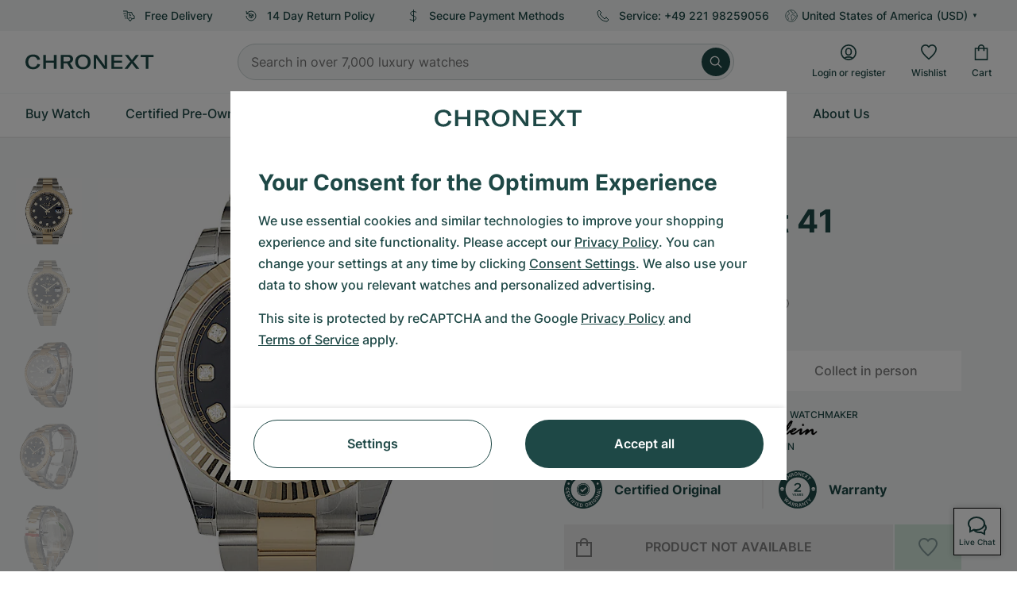

--- FILE ---
content_type: text/html; charset=utf-8
request_url: https://www.google.com/recaptcha/api2/anchor?ar=1&k=6Ld7pQIlAAAAAAC_QqVmqVPfQV13lTFJDRNVx4Ng&co=aHR0cHM6Ly93d3cuY2hyb25leHQuY29tOjQ0Mw..&hl=en&v=PoyoqOPhxBO7pBk68S4YbpHZ&size=invisible&anchor-ms=20000&execute-ms=30000&cb=7l7x0aawbjd0
body_size: 48844
content:
<!DOCTYPE HTML><html dir="ltr" lang="en"><head><meta http-equiv="Content-Type" content="text/html; charset=UTF-8">
<meta http-equiv="X-UA-Compatible" content="IE=edge">
<title>reCAPTCHA</title>
<style type="text/css">
/* cyrillic-ext */
@font-face {
  font-family: 'Roboto';
  font-style: normal;
  font-weight: 400;
  font-stretch: 100%;
  src: url(//fonts.gstatic.com/s/roboto/v48/KFO7CnqEu92Fr1ME7kSn66aGLdTylUAMa3GUBHMdazTgWw.woff2) format('woff2');
  unicode-range: U+0460-052F, U+1C80-1C8A, U+20B4, U+2DE0-2DFF, U+A640-A69F, U+FE2E-FE2F;
}
/* cyrillic */
@font-face {
  font-family: 'Roboto';
  font-style: normal;
  font-weight: 400;
  font-stretch: 100%;
  src: url(//fonts.gstatic.com/s/roboto/v48/KFO7CnqEu92Fr1ME7kSn66aGLdTylUAMa3iUBHMdazTgWw.woff2) format('woff2');
  unicode-range: U+0301, U+0400-045F, U+0490-0491, U+04B0-04B1, U+2116;
}
/* greek-ext */
@font-face {
  font-family: 'Roboto';
  font-style: normal;
  font-weight: 400;
  font-stretch: 100%;
  src: url(//fonts.gstatic.com/s/roboto/v48/KFO7CnqEu92Fr1ME7kSn66aGLdTylUAMa3CUBHMdazTgWw.woff2) format('woff2');
  unicode-range: U+1F00-1FFF;
}
/* greek */
@font-face {
  font-family: 'Roboto';
  font-style: normal;
  font-weight: 400;
  font-stretch: 100%;
  src: url(//fonts.gstatic.com/s/roboto/v48/KFO7CnqEu92Fr1ME7kSn66aGLdTylUAMa3-UBHMdazTgWw.woff2) format('woff2');
  unicode-range: U+0370-0377, U+037A-037F, U+0384-038A, U+038C, U+038E-03A1, U+03A3-03FF;
}
/* math */
@font-face {
  font-family: 'Roboto';
  font-style: normal;
  font-weight: 400;
  font-stretch: 100%;
  src: url(//fonts.gstatic.com/s/roboto/v48/KFO7CnqEu92Fr1ME7kSn66aGLdTylUAMawCUBHMdazTgWw.woff2) format('woff2');
  unicode-range: U+0302-0303, U+0305, U+0307-0308, U+0310, U+0312, U+0315, U+031A, U+0326-0327, U+032C, U+032F-0330, U+0332-0333, U+0338, U+033A, U+0346, U+034D, U+0391-03A1, U+03A3-03A9, U+03B1-03C9, U+03D1, U+03D5-03D6, U+03F0-03F1, U+03F4-03F5, U+2016-2017, U+2034-2038, U+203C, U+2040, U+2043, U+2047, U+2050, U+2057, U+205F, U+2070-2071, U+2074-208E, U+2090-209C, U+20D0-20DC, U+20E1, U+20E5-20EF, U+2100-2112, U+2114-2115, U+2117-2121, U+2123-214F, U+2190, U+2192, U+2194-21AE, U+21B0-21E5, U+21F1-21F2, U+21F4-2211, U+2213-2214, U+2216-22FF, U+2308-230B, U+2310, U+2319, U+231C-2321, U+2336-237A, U+237C, U+2395, U+239B-23B7, U+23D0, U+23DC-23E1, U+2474-2475, U+25AF, U+25B3, U+25B7, U+25BD, U+25C1, U+25CA, U+25CC, U+25FB, U+266D-266F, U+27C0-27FF, U+2900-2AFF, U+2B0E-2B11, U+2B30-2B4C, U+2BFE, U+3030, U+FF5B, U+FF5D, U+1D400-1D7FF, U+1EE00-1EEFF;
}
/* symbols */
@font-face {
  font-family: 'Roboto';
  font-style: normal;
  font-weight: 400;
  font-stretch: 100%;
  src: url(//fonts.gstatic.com/s/roboto/v48/KFO7CnqEu92Fr1ME7kSn66aGLdTylUAMaxKUBHMdazTgWw.woff2) format('woff2');
  unicode-range: U+0001-000C, U+000E-001F, U+007F-009F, U+20DD-20E0, U+20E2-20E4, U+2150-218F, U+2190, U+2192, U+2194-2199, U+21AF, U+21E6-21F0, U+21F3, U+2218-2219, U+2299, U+22C4-22C6, U+2300-243F, U+2440-244A, U+2460-24FF, U+25A0-27BF, U+2800-28FF, U+2921-2922, U+2981, U+29BF, U+29EB, U+2B00-2BFF, U+4DC0-4DFF, U+FFF9-FFFB, U+10140-1018E, U+10190-1019C, U+101A0, U+101D0-101FD, U+102E0-102FB, U+10E60-10E7E, U+1D2C0-1D2D3, U+1D2E0-1D37F, U+1F000-1F0FF, U+1F100-1F1AD, U+1F1E6-1F1FF, U+1F30D-1F30F, U+1F315, U+1F31C, U+1F31E, U+1F320-1F32C, U+1F336, U+1F378, U+1F37D, U+1F382, U+1F393-1F39F, U+1F3A7-1F3A8, U+1F3AC-1F3AF, U+1F3C2, U+1F3C4-1F3C6, U+1F3CA-1F3CE, U+1F3D4-1F3E0, U+1F3ED, U+1F3F1-1F3F3, U+1F3F5-1F3F7, U+1F408, U+1F415, U+1F41F, U+1F426, U+1F43F, U+1F441-1F442, U+1F444, U+1F446-1F449, U+1F44C-1F44E, U+1F453, U+1F46A, U+1F47D, U+1F4A3, U+1F4B0, U+1F4B3, U+1F4B9, U+1F4BB, U+1F4BF, U+1F4C8-1F4CB, U+1F4D6, U+1F4DA, U+1F4DF, U+1F4E3-1F4E6, U+1F4EA-1F4ED, U+1F4F7, U+1F4F9-1F4FB, U+1F4FD-1F4FE, U+1F503, U+1F507-1F50B, U+1F50D, U+1F512-1F513, U+1F53E-1F54A, U+1F54F-1F5FA, U+1F610, U+1F650-1F67F, U+1F687, U+1F68D, U+1F691, U+1F694, U+1F698, U+1F6AD, U+1F6B2, U+1F6B9-1F6BA, U+1F6BC, U+1F6C6-1F6CF, U+1F6D3-1F6D7, U+1F6E0-1F6EA, U+1F6F0-1F6F3, U+1F6F7-1F6FC, U+1F700-1F7FF, U+1F800-1F80B, U+1F810-1F847, U+1F850-1F859, U+1F860-1F887, U+1F890-1F8AD, U+1F8B0-1F8BB, U+1F8C0-1F8C1, U+1F900-1F90B, U+1F93B, U+1F946, U+1F984, U+1F996, U+1F9E9, U+1FA00-1FA6F, U+1FA70-1FA7C, U+1FA80-1FA89, U+1FA8F-1FAC6, U+1FACE-1FADC, U+1FADF-1FAE9, U+1FAF0-1FAF8, U+1FB00-1FBFF;
}
/* vietnamese */
@font-face {
  font-family: 'Roboto';
  font-style: normal;
  font-weight: 400;
  font-stretch: 100%;
  src: url(//fonts.gstatic.com/s/roboto/v48/KFO7CnqEu92Fr1ME7kSn66aGLdTylUAMa3OUBHMdazTgWw.woff2) format('woff2');
  unicode-range: U+0102-0103, U+0110-0111, U+0128-0129, U+0168-0169, U+01A0-01A1, U+01AF-01B0, U+0300-0301, U+0303-0304, U+0308-0309, U+0323, U+0329, U+1EA0-1EF9, U+20AB;
}
/* latin-ext */
@font-face {
  font-family: 'Roboto';
  font-style: normal;
  font-weight: 400;
  font-stretch: 100%;
  src: url(//fonts.gstatic.com/s/roboto/v48/KFO7CnqEu92Fr1ME7kSn66aGLdTylUAMa3KUBHMdazTgWw.woff2) format('woff2');
  unicode-range: U+0100-02BA, U+02BD-02C5, U+02C7-02CC, U+02CE-02D7, U+02DD-02FF, U+0304, U+0308, U+0329, U+1D00-1DBF, U+1E00-1E9F, U+1EF2-1EFF, U+2020, U+20A0-20AB, U+20AD-20C0, U+2113, U+2C60-2C7F, U+A720-A7FF;
}
/* latin */
@font-face {
  font-family: 'Roboto';
  font-style: normal;
  font-weight: 400;
  font-stretch: 100%;
  src: url(//fonts.gstatic.com/s/roboto/v48/KFO7CnqEu92Fr1ME7kSn66aGLdTylUAMa3yUBHMdazQ.woff2) format('woff2');
  unicode-range: U+0000-00FF, U+0131, U+0152-0153, U+02BB-02BC, U+02C6, U+02DA, U+02DC, U+0304, U+0308, U+0329, U+2000-206F, U+20AC, U+2122, U+2191, U+2193, U+2212, U+2215, U+FEFF, U+FFFD;
}
/* cyrillic-ext */
@font-face {
  font-family: 'Roboto';
  font-style: normal;
  font-weight: 500;
  font-stretch: 100%;
  src: url(//fonts.gstatic.com/s/roboto/v48/KFO7CnqEu92Fr1ME7kSn66aGLdTylUAMa3GUBHMdazTgWw.woff2) format('woff2');
  unicode-range: U+0460-052F, U+1C80-1C8A, U+20B4, U+2DE0-2DFF, U+A640-A69F, U+FE2E-FE2F;
}
/* cyrillic */
@font-face {
  font-family: 'Roboto';
  font-style: normal;
  font-weight: 500;
  font-stretch: 100%;
  src: url(//fonts.gstatic.com/s/roboto/v48/KFO7CnqEu92Fr1ME7kSn66aGLdTylUAMa3iUBHMdazTgWw.woff2) format('woff2');
  unicode-range: U+0301, U+0400-045F, U+0490-0491, U+04B0-04B1, U+2116;
}
/* greek-ext */
@font-face {
  font-family: 'Roboto';
  font-style: normal;
  font-weight: 500;
  font-stretch: 100%;
  src: url(//fonts.gstatic.com/s/roboto/v48/KFO7CnqEu92Fr1ME7kSn66aGLdTylUAMa3CUBHMdazTgWw.woff2) format('woff2');
  unicode-range: U+1F00-1FFF;
}
/* greek */
@font-face {
  font-family: 'Roboto';
  font-style: normal;
  font-weight: 500;
  font-stretch: 100%;
  src: url(//fonts.gstatic.com/s/roboto/v48/KFO7CnqEu92Fr1ME7kSn66aGLdTylUAMa3-UBHMdazTgWw.woff2) format('woff2');
  unicode-range: U+0370-0377, U+037A-037F, U+0384-038A, U+038C, U+038E-03A1, U+03A3-03FF;
}
/* math */
@font-face {
  font-family: 'Roboto';
  font-style: normal;
  font-weight: 500;
  font-stretch: 100%;
  src: url(//fonts.gstatic.com/s/roboto/v48/KFO7CnqEu92Fr1ME7kSn66aGLdTylUAMawCUBHMdazTgWw.woff2) format('woff2');
  unicode-range: U+0302-0303, U+0305, U+0307-0308, U+0310, U+0312, U+0315, U+031A, U+0326-0327, U+032C, U+032F-0330, U+0332-0333, U+0338, U+033A, U+0346, U+034D, U+0391-03A1, U+03A3-03A9, U+03B1-03C9, U+03D1, U+03D5-03D6, U+03F0-03F1, U+03F4-03F5, U+2016-2017, U+2034-2038, U+203C, U+2040, U+2043, U+2047, U+2050, U+2057, U+205F, U+2070-2071, U+2074-208E, U+2090-209C, U+20D0-20DC, U+20E1, U+20E5-20EF, U+2100-2112, U+2114-2115, U+2117-2121, U+2123-214F, U+2190, U+2192, U+2194-21AE, U+21B0-21E5, U+21F1-21F2, U+21F4-2211, U+2213-2214, U+2216-22FF, U+2308-230B, U+2310, U+2319, U+231C-2321, U+2336-237A, U+237C, U+2395, U+239B-23B7, U+23D0, U+23DC-23E1, U+2474-2475, U+25AF, U+25B3, U+25B7, U+25BD, U+25C1, U+25CA, U+25CC, U+25FB, U+266D-266F, U+27C0-27FF, U+2900-2AFF, U+2B0E-2B11, U+2B30-2B4C, U+2BFE, U+3030, U+FF5B, U+FF5D, U+1D400-1D7FF, U+1EE00-1EEFF;
}
/* symbols */
@font-face {
  font-family: 'Roboto';
  font-style: normal;
  font-weight: 500;
  font-stretch: 100%;
  src: url(//fonts.gstatic.com/s/roboto/v48/KFO7CnqEu92Fr1ME7kSn66aGLdTylUAMaxKUBHMdazTgWw.woff2) format('woff2');
  unicode-range: U+0001-000C, U+000E-001F, U+007F-009F, U+20DD-20E0, U+20E2-20E4, U+2150-218F, U+2190, U+2192, U+2194-2199, U+21AF, U+21E6-21F0, U+21F3, U+2218-2219, U+2299, U+22C4-22C6, U+2300-243F, U+2440-244A, U+2460-24FF, U+25A0-27BF, U+2800-28FF, U+2921-2922, U+2981, U+29BF, U+29EB, U+2B00-2BFF, U+4DC0-4DFF, U+FFF9-FFFB, U+10140-1018E, U+10190-1019C, U+101A0, U+101D0-101FD, U+102E0-102FB, U+10E60-10E7E, U+1D2C0-1D2D3, U+1D2E0-1D37F, U+1F000-1F0FF, U+1F100-1F1AD, U+1F1E6-1F1FF, U+1F30D-1F30F, U+1F315, U+1F31C, U+1F31E, U+1F320-1F32C, U+1F336, U+1F378, U+1F37D, U+1F382, U+1F393-1F39F, U+1F3A7-1F3A8, U+1F3AC-1F3AF, U+1F3C2, U+1F3C4-1F3C6, U+1F3CA-1F3CE, U+1F3D4-1F3E0, U+1F3ED, U+1F3F1-1F3F3, U+1F3F5-1F3F7, U+1F408, U+1F415, U+1F41F, U+1F426, U+1F43F, U+1F441-1F442, U+1F444, U+1F446-1F449, U+1F44C-1F44E, U+1F453, U+1F46A, U+1F47D, U+1F4A3, U+1F4B0, U+1F4B3, U+1F4B9, U+1F4BB, U+1F4BF, U+1F4C8-1F4CB, U+1F4D6, U+1F4DA, U+1F4DF, U+1F4E3-1F4E6, U+1F4EA-1F4ED, U+1F4F7, U+1F4F9-1F4FB, U+1F4FD-1F4FE, U+1F503, U+1F507-1F50B, U+1F50D, U+1F512-1F513, U+1F53E-1F54A, U+1F54F-1F5FA, U+1F610, U+1F650-1F67F, U+1F687, U+1F68D, U+1F691, U+1F694, U+1F698, U+1F6AD, U+1F6B2, U+1F6B9-1F6BA, U+1F6BC, U+1F6C6-1F6CF, U+1F6D3-1F6D7, U+1F6E0-1F6EA, U+1F6F0-1F6F3, U+1F6F7-1F6FC, U+1F700-1F7FF, U+1F800-1F80B, U+1F810-1F847, U+1F850-1F859, U+1F860-1F887, U+1F890-1F8AD, U+1F8B0-1F8BB, U+1F8C0-1F8C1, U+1F900-1F90B, U+1F93B, U+1F946, U+1F984, U+1F996, U+1F9E9, U+1FA00-1FA6F, U+1FA70-1FA7C, U+1FA80-1FA89, U+1FA8F-1FAC6, U+1FACE-1FADC, U+1FADF-1FAE9, U+1FAF0-1FAF8, U+1FB00-1FBFF;
}
/* vietnamese */
@font-face {
  font-family: 'Roboto';
  font-style: normal;
  font-weight: 500;
  font-stretch: 100%;
  src: url(//fonts.gstatic.com/s/roboto/v48/KFO7CnqEu92Fr1ME7kSn66aGLdTylUAMa3OUBHMdazTgWw.woff2) format('woff2');
  unicode-range: U+0102-0103, U+0110-0111, U+0128-0129, U+0168-0169, U+01A0-01A1, U+01AF-01B0, U+0300-0301, U+0303-0304, U+0308-0309, U+0323, U+0329, U+1EA0-1EF9, U+20AB;
}
/* latin-ext */
@font-face {
  font-family: 'Roboto';
  font-style: normal;
  font-weight: 500;
  font-stretch: 100%;
  src: url(//fonts.gstatic.com/s/roboto/v48/KFO7CnqEu92Fr1ME7kSn66aGLdTylUAMa3KUBHMdazTgWw.woff2) format('woff2');
  unicode-range: U+0100-02BA, U+02BD-02C5, U+02C7-02CC, U+02CE-02D7, U+02DD-02FF, U+0304, U+0308, U+0329, U+1D00-1DBF, U+1E00-1E9F, U+1EF2-1EFF, U+2020, U+20A0-20AB, U+20AD-20C0, U+2113, U+2C60-2C7F, U+A720-A7FF;
}
/* latin */
@font-face {
  font-family: 'Roboto';
  font-style: normal;
  font-weight: 500;
  font-stretch: 100%;
  src: url(//fonts.gstatic.com/s/roboto/v48/KFO7CnqEu92Fr1ME7kSn66aGLdTylUAMa3yUBHMdazQ.woff2) format('woff2');
  unicode-range: U+0000-00FF, U+0131, U+0152-0153, U+02BB-02BC, U+02C6, U+02DA, U+02DC, U+0304, U+0308, U+0329, U+2000-206F, U+20AC, U+2122, U+2191, U+2193, U+2212, U+2215, U+FEFF, U+FFFD;
}
/* cyrillic-ext */
@font-face {
  font-family: 'Roboto';
  font-style: normal;
  font-weight: 900;
  font-stretch: 100%;
  src: url(//fonts.gstatic.com/s/roboto/v48/KFO7CnqEu92Fr1ME7kSn66aGLdTylUAMa3GUBHMdazTgWw.woff2) format('woff2');
  unicode-range: U+0460-052F, U+1C80-1C8A, U+20B4, U+2DE0-2DFF, U+A640-A69F, U+FE2E-FE2F;
}
/* cyrillic */
@font-face {
  font-family: 'Roboto';
  font-style: normal;
  font-weight: 900;
  font-stretch: 100%;
  src: url(//fonts.gstatic.com/s/roboto/v48/KFO7CnqEu92Fr1ME7kSn66aGLdTylUAMa3iUBHMdazTgWw.woff2) format('woff2');
  unicode-range: U+0301, U+0400-045F, U+0490-0491, U+04B0-04B1, U+2116;
}
/* greek-ext */
@font-face {
  font-family: 'Roboto';
  font-style: normal;
  font-weight: 900;
  font-stretch: 100%;
  src: url(//fonts.gstatic.com/s/roboto/v48/KFO7CnqEu92Fr1ME7kSn66aGLdTylUAMa3CUBHMdazTgWw.woff2) format('woff2');
  unicode-range: U+1F00-1FFF;
}
/* greek */
@font-face {
  font-family: 'Roboto';
  font-style: normal;
  font-weight: 900;
  font-stretch: 100%;
  src: url(//fonts.gstatic.com/s/roboto/v48/KFO7CnqEu92Fr1ME7kSn66aGLdTylUAMa3-UBHMdazTgWw.woff2) format('woff2');
  unicode-range: U+0370-0377, U+037A-037F, U+0384-038A, U+038C, U+038E-03A1, U+03A3-03FF;
}
/* math */
@font-face {
  font-family: 'Roboto';
  font-style: normal;
  font-weight: 900;
  font-stretch: 100%;
  src: url(//fonts.gstatic.com/s/roboto/v48/KFO7CnqEu92Fr1ME7kSn66aGLdTylUAMawCUBHMdazTgWw.woff2) format('woff2');
  unicode-range: U+0302-0303, U+0305, U+0307-0308, U+0310, U+0312, U+0315, U+031A, U+0326-0327, U+032C, U+032F-0330, U+0332-0333, U+0338, U+033A, U+0346, U+034D, U+0391-03A1, U+03A3-03A9, U+03B1-03C9, U+03D1, U+03D5-03D6, U+03F0-03F1, U+03F4-03F5, U+2016-2017, U+2034-2038, U+203C, U+2040, U+2043, U+2047, U+2050, U+2057, U+205F, U+2070-2071, U+2074-208E, U+2090-209C, U+20D0-20DC, U+20E1, U+20E5-20EF, U+2100-2112, U+2114-2115, U+2117-2121, U+2123-214F, U+2190, U+2192, U+2194-21AE, U+21B0-21E5, U+21F1-21F2, U+21F4-2211, U+2213-2214, U+2216-22FF, U+2308-230B, U+2310, U+2319, U+231C-2321, U+2336-237A, U+237C, U+2395, U+239B-23B7, U+23D0, U+23DC-23E1, U+2474-2475, U+25AF, U+25B3, U+25B7, U+25BD, U+25C1, U+25CA, U+25CC, U+25FB, U+266D-266F, U+27C0-27FF, U+2900-2AFF, U+2B0E-2B11, U+2B30-2B4C, U+2BFE, U+3030, U+FF5B, U+FF5D, U+1D400-1D7FF, U+1EE00-1EEFF;
}
/* symbols */
@font-face {
  font-family: 'Roboto';
  font-style: normal;
  font-weight: 900;
  font-stretch: 100%;
  src: url(//fonts.gstatic.com/s/roboto/v48/KFO7CnqEu92Fr1ME7kSn66aGLdTylUAMaxKUBHMdazTgWw.woff2) format('woff2');
  unicode-range: U+0001-000C, U+000E-001F, U+007F-009F, U+20DD-20E0, U+20E2-20E4, U+2150-218F, U+2190, U+2192, U+2194-2199, U+21AF, U+21E6-21F0, U+21F3, U+2218-2219, U+2299, U+22C4-22C6, U+2300-243F, U+2440-244A, U+2460-24FF, U+25A0-27BF, U+2800-28FF, U+2921-2922, U+2981, U+29BF, U+29EB, U+2B00-2BFF, U+4DC0-4DFF, U+FFF9-FFFB, U+10140-1018E, U+10190-1019C, U+101A0, U+101D0-101FD, U+102E0-102FB, U+10E60-10E7E, U+1D2C0-1D2D3, U+1D2E0-1D37F, U+1F000-1F0FF, U+1F100-1F1AD, U+1F1E6-1F1FF, U+1F30D-1F30F, U+1F315, U+1F31C, U+1F31E, U+1F320-1F32C, U+1F336, U+1F378, U+1F37D, U+1F382, U+1F393-1F39F, U+1F3A7-1F3A8, U+1F3AC-1F3AF, U+1F3C2, U+1F3C4-1F3C6, U+1F3CA-1F3CE, U+1F3D4-1F3E0, U+1F3ED, U+1F3F1-1F3F3, U+1F3F5-1F3F7, U+1F408, U+1F415, U+1F41F, U+1F426, U+1F43F, U+1F441-1F442, U+1F444, U+1F446-1F449, U+1F44C-1F44E, U+1F453, U+1F46A, U+1F47D, U+1F4A3, U+1F4B0, U+1F4B3, U+1F4B9, U+1F4BB, U+1F4BF, U+1F4C8-1F4CB, U+1F4D6, U+1F4DA, U+1F4DF, U+1F4E3-1F4E6, U+1F4EA-1F4ED, U+1F4F7, U+1F4F9-1F4FB, U+1F4FD-1F4FE, U+1F503, U+1F507-1F50B, U+1F50D, U+1F512-1F513, U+1F53E-1F54A, U+1F54F-1F5FA, U+1F610, U+1F650-1F67F, U+1F687, U+1F68D, U+1F691, U+1F694, U+1F698, U+1F6AD, U+1F6B2, U+1F6B9-1F6BA, U+1F6BC, U+1F6C6-1F6CF, U+1F6D3-1F6D7, U+1F6E0-1F6EA, U+1F6F0-1F6F3, U+1F6F7-1F6FC, U+1F700-1F7FF, U+1F800-1F80B, U+1F810-1F847, U+1F850-1F859, U+1F860-1F887, U+1F890-1F8AD, U+1F8B0-1F8BB, U+1F8C0-1F8C1, U+1F900-1F90B, U+1F93B, U+1F946, U+1F984, U+1F996, U+1F9E9, U+1FA00-1FA6F, U+1FA70-1FA7C, U+1FA80-1FA89, U+1FA8F-1FAC6, U+1FACE-1FADC, U+1FADF-1FAE9, U+1FAF0-1FAF8, U+1FB00-1FBFF;
}
/* vietnamese */
@font-face {
  font-family: 'Roboto';
  font-style: normal;
  font-weight: 900;
  font-stretch: 100%;
  src: url(//fonts.gstatic.com/s/roboto/v48/KFO7CnqEu92Fr1ME7kSn66aGLdTylUAMa3OUBHMdazTgWw.woff2) format('woff2');
  unicode-range: U+0102-0103, U+0110-0111, U+0128-0129, U+0168-0169, U+01A0-01A1, U+01AF-01B0, U+0300-0301, U+0303-0304, U+0308-0309, U+0323, U+0329, U+1EA0-1EF9, U+20AB;
}
/* latin-ext */
@font-face {
  font-family: 'Roboto';
  font-style: normal;
  font-weight: 900;
  font-stretch: 100%;
  src: url(//fonts.gstatic.com/s/roboto/v48/KFO7CnqEu92Fr1ME7kSn66aGLdTylUAMa3KUBHMdazTgWw.woff2) format('woff2');
  unicode-range: U+0100-02BA, U+02BD-02C5, U+02C7-02CC, U+02CE-02D7, U+02DD-02FF, U+0304, U+0308, U+0329, U+1D00-1DBF, U+1E00-1E9F, U+1EF2-1EFF, U+2020, U+20A0-20AB, U+20AD-20C0, U+2113, U+2C60-2C7F, U+A720-A7FF;
}
/* latin */
@font-face {
  font-family: 'Roboto';
  font-style: normal;
  font-weight: 900;
  font-stretch: 100%;
  src: url(//fonts.gstatic.com/s/roboto/v48/KFO7CnqEu92Fr1ME7kSn66aGLdTylUAMa3yUBHMdazQ.woff2) format('woff2');
  unicode-range: U+0000-00FF, U+0131, U+0152-0153, U+02BB-02BC, U+02C6, U+02DA, U+02DC, U+0304, U+0308, U+0329, U+2000-206F, U+20AC, U+2122, U+2191, U+2193, U+2212, U+2215, U+FEFF, U+FFFD;
}

</style>
<link rel="stylesheet" type="text/css" href="https://www.gstatic.com/recaptcha/releases/PoyoqOPhxBO7pBk68S4YbpHZ/styles__ltr.css">
<script nonce="A9JOvpP52rsKggSnsUgVQw" type="text/javascript">window['__recaptcha_api'] = 'https://www.google.com/recaptcha/api2/';</script>
<script type="text/javascript" src="https://www.gstatic.com/recaptcha/releases/PoyoqOPhxBO7pBk68S4YbpHZ/recaptcha__en.js" nonce="A9JOvpP52rsKggSnsUgVQw">
      
    </script></head>
<body><div id="rc-anchor-alert" class="rc-anchor-alert"></div>
<input type="hidden" id="recaptcha-token" value="[base64]">
<script type="text/javascript" nonce="A9JOvpP52rsKggSnsUgVQw">
      recaptcha.anchor.Main.init("[\x22ainput\x22,[\x22bgdata\x22,\x22\x22,\[base64]/[base64]/MjU1Ong/[base64]/[base64]/[base64]/[base64]/[base64]/[base64]/[base64]/[base64]/[base64]/[base64]/[base64]/[base64]/[base64]/[base64]/[base64]\\u003d\x22,\[base64]\\u003d\x22,\x22JMKcWhbDh8OEwoNTw7Y1EsOZDQzDghPCuRoyw60cw4TDu8Kcw6/Ci2IRKFpuUMOzGsO/K8Ogw7TDhSl9wqHCmMO/Sx8jdcOYesOYwpbDmsOCLBfDkMKiw4Qww6EuWyjDksKkfQ/CmGxQw47CvMKUbcKpwpvCp18Qw7vDpcKGCsOLBsOYwpAXKnnCkzc1d0h2wqTCrSQ/GsKAw4LCvijDkMOXwp8kDw3Ci2HCm8O3wqNKElRPwrMgQWjCpg/CvsOSUzsQwrbDiggtSV8YeWQWWxzDkD99w5EAw55dIcKVw4ZofMOlZsK9woRpw6o3cyt2w7zDvn9gw5V5DsOpw4UywqLDt07CswsUZ8O+w7x2wqJBYMKpwr/DmxbDnRTDg8Kzw6HDrXZ/[base64]/CrW7CosKINQDCpzNiS8OsURDDmyc5ZMKtw7FmCmBoUMOhw75CBcKoJcOtIGpCAmnCm8OlbcO7bE3Co8OrDyjCnSTClygKw5TDjHkDf8ONwp3DrVoBHj0Nw6fDs8O6VTEsNcOuOsK2w47CnE/DoMOrDsOhw5dXw4HCucKCw6nDhWDDmVDDhcO4w5rCrULCgXTCpsKaw5Igw6hHwodSWzYDw7nDkcKUw7oqwr7DqcKmQsOlwrJ2HsOUw4oJIXDCiEdiw7lIw7s9w5o1wr/CusO5AkPCtWnDhTnCtTPDoMKVwpLCm8OtVMOIdcOiXE5tw6F8w4bCh13DnMOZBMOLw7dOw4PDugJxORzDiivCvBpGwrDDjwYqHzrDhMKeThxrw6hJR8KIMGvCvjF0N8OPw5tRw5bDtcK9Qg/DmcKXwoJpAsO+eE7DsSQzw4dww7JkJlQuwrXDmMOQw7weKk5JKBPCscKnJcKRSsOVw7lrCAwpwqAZw5rCtEMAw4TDo8KiGsOFFcKTYMKGdADCrVxaa0TDisKSwp9BMMODwrPDjcKRYE/CpxDDk8KbAcKGwrYnwrTCgMO4wrHDuMK/dcOjw5nCvT47DsO6wo/CscO9HnTCi2oJE8OgFzJUw7LDp8OmZnbDmFkcV8OXwo1UVG91K1/DssKSw5d3eMO5B3fCuwvDusKQw6wawoQuwpvDiVrDh2Ubwp/CkMKXwopHFsK8VcK6QSLCtMKUYGIhwo9+FHwFYGXCqcKCwo8GRFxqIcKqwojCiVTDicK4w6lUw799woDClcKhAUEQd8OIeSTDpCnDocKOw55uAknChMKDZUTDjsKUw4sMw4V9wrVqAlTDs8OuacK7acKXV0t0wpnDhG1/CjvCpnxabMK8ClBCwrnCmsKHKXfDocK1EcK+w63CrsOuDMO7wowQwqnDg8KuLMKIw5PDgsKkdMKJF2jCjhPCsjwFeMKOw5XDiMO8w4h+w6UNIcKJwotGagLDrDZ2A8OPLcK0fyg/w7pCW8O0DcKVwrDCscOEwrF7RiDCr8OXwojDnxDDvBnCq8OkCsKWwpzDjUHDpVjDqi7Cti8/w6ULWcKlwqHCqMOowpshw5jDnsK8SgBowrtrS8K6bkV0woQnwrrDiVRHenDCiTbDmcKWw6RGIMO5wro1w7Aow57Dn8KPDk1EwpPCml0PVcKAD8K9dMORw4fCnxAqfsK5w6TCmMO+HVNWw5nDucOcwrEcY8OXw6XCoSQWTVjDuRrDgcO3w5Avw6LDlsKYwo/Dv0jDq1nCmS3DhMOhwo9ow7t2BcOFw7FmRg1uaMKEOzReHcO3w5Z7w7TCoxHDmSvDnGnDlcK0wpPCoDjDqsKowr3DokfDrsOsw4XCuC0lwpEdw6NkwpcteGwrCcKJw69ywp/DiMOgwoHDlsKuexHCisK1Y04AUcKsKMO/XsKmw59/EcKIwp0UDhvDosKpwqLCgUoIwovDuiXCnjLCpmcTJTFmwrzDrwrCoMOAV8K4wqQhDMO5A8KXwrfDg3gnTjcCIsKWw5s9wpVbw619w6LDkjXCq8OMw4UIw6jCsm0+w7U2XcOmN2PCosKbw6LDqybDsMKawozCuCpQwoZKwrAdwpZkw4Y/AsOmBH/DuE7CjMOaAFTCk8KLwovCi8OaMTdyw5bDlzxMbxTDu07Di20PwoJCwqPDkcOdJzlswo8jWMKkIknDo05JX8Krwo/[base64]/wqHCkcOow7/DhRbDucKeHBMPFcKyw77Dr19Ow73DpcO5wovDlMK6GDfCln5rdi5OVR/DiEXCl3PDnGE5wq8Zw4fDrMO/GH8Mw6HDvsO/w54TdFHDrMKZXsOVSsOvBsKRwrpTM2kdw71hw6vDhmHDvMKqdsKOwrnDq8KSw4rDsDhcb2Jfw7FDL8K9wrwhAAnDqhXDq8OJw5bDu8O9w7fClMK8EVXDqsK/w7nCsHDCusKGIFHCvcOowofDpX7CvjQHwrc3w6jDo8KVHURIcyTCtsO0w6bDhMKUasKnXMOlJsOrYMKVFMKcXyDCtFAFe8K2w5vDmsKawq/[base64]/wqfCtTrDmsOjwq/CosOTZgBLwo7CmMOxV8OPw7HDqA3CmVHCu8KTw4/[base64]/wr8NfMO7UwXCkn9cTFAhwofDrl4rwozDh8KSVcKMfcO9wqPDhcOCFl7CiMOnIEhqw5nCkMOIbsKzO1rCk8K0AAbDvMKHwrhHwpd0wqjDgMKMVSd2MMOWQV/CvTV8AsKGTAvCpcKVwoRAVCrCnW/CpSXCrSrDuCEew4Naw4/[base64]/Cn8OPcMOowqfDhybDtCTCtgXCmBtTDcKdw4wcwp1Vw5g7wq1mwonCjjrDqnpdIEdlEjfDvMOvTsOIIH/Cn8KowrJGMx9/JsOCwohNNVlswrsEC8O0wrAzCFDCmjLCu8OCw7cXT8OYKcODwpfCgsK6wo8BNcKqU8OUQcKWw48aWsOSCAYlS8KxPArDkMOXw6VbFcOUPCbCgcK3wq3DhcK2wpF+UWV+MDYJw5vCvGVmw5ERYnnDjRzDgcKHHMOTw5TDk1tDSn/[base64]/DtsKtw7nDk8KoXFjDjR0TwrVxw6p2f8K8ck7DtFANbMObB8Kfw7/Do8KHSHFuEcOAKmVWw5XCln8XJmtLQBN7e05tR8KFacKZwrQ1MsOUPMO4GcKuI8OjPsOAEsKNH8Oxw4MAwpM4YsOUw4weUg0nRwFqNcOGUxNLUHBlworCjMODw7llw49Aw40wwolZCwlgeULDi8Kdw444aUzDqcOXAcKLw4vDm8OHYMK/cxXDj0/[base64]/wpIsw6I1FMOKLCTCm8K9IMKQCBhvwpHDssOeKcKhw4IHwq9cSTN8w4bDphUEDMODCsKtdkkUw78Mw6jCucOHPcKnwoVkYMOyMMKbHgsiwqTDmcKGDsOfS8KRdsOBEsOJTsK2R2c/HsOcwr9Hw5fDnsKew4JmCCXChMOsw7/CqzduNhIfwovCnH0Yw77DrEzDjcKOwqQDVj7CvMK0ASXDp8O+R3zCpTHCt2V+S8K1w4fDksK7wqtwcsKiS8KXw449w5zChDhrY8OjecObZDkMw7rDr01qwoVsVsODRMOsGxLDlggOTsOowq/CuGnCh8OPZ8O8X10PEHIMw6UHNCjDqDkdw7nDtGHCgXl3FTHDoB/DmMKDw6Qew4bCrsKWdMORWQByXcOLwowvNEvDt8OqJcKqwqXCnQsPH8Ofw7d2TcKfw7g+Whdywrtbw6PDtVRjfsOyw5rDksO8L8KIw5dPwp5Mwo9yw7phOTMbw5fCk8OyVCHCjBcAZsOgFcOsKMKhw5QMTjbDg8OQw6TCksKOw7rCnRbCkjXCgy/DuG7ChjbCgcOKw4/DhXfCmn1Hd8KRwrTCnSXCtGHDmUY/w6IzwpDDvMOQw6HDlToKecOaw6/Dg8KNeMOKwpvDisOTw4vDiXlfwpN4woBKwqR5wo/ClG5Mw6htWFXDmsKaSijDixXDrcOwJcOMw5Ztwo4ZI8OiwoLDmsOQEQLCtzoRBSXDkQNTwrAmw4bChmk+M0/Cgl8/G8KiUmRWw5lRI25xwr3CkMKVBExCwqBawp5Kw5kpIcOKRsOaw5vDncK+wrTCtsOOwqVJwoPDvz5NwqfDkBrCncKVAzvChXLDvsOtFcOxYQVBw40Ww6gKOGHCp1lkwpo4w6J3VGU7LcOrH8O1F8K/GcOcwr82w7zCkMK5FmzCgn5KwowfGcK6wpDDm1BVeG/DpADDlUNuw5bCuz0EVMO8AhbCgnXCqhhYTwHDocKPw65ncsOxBcKpwos9wpkywoUzBDotwq3DkMOgw7TCjWAdw4PDh09SahVSCcKIwpDCjj/DsiwiwrTCtwARFgcGOcK9SlTCtMKFwrfDpcKpXwfDsDBmPMKHwqEGBG/Cm8Oxw51cAGptQMOpw6DDthDDh8OMw6EUdRPCt1Ryw5ILw6dcXcK0DxnDkgHDr8KjwrVkw4gMGU/DlcOxTTPDj8K9w4PDj8K4SQZLNcKiwpbDtmEVaGAFwqoJKWHDrCjCgAMGWcK5w7sbw4nDu3XDhUPDpBnDl23DjzDCrcOhCsOPZQNDw4grAGtvwoggwr0/[base64]/PcKYRMOiJjLCgsOYIFdYw7LClW/DjVdTwrPCv8KUw5A4w6vCrsOzEMKXGcK9KcOewo4GBTnCu1djfg3DusOsKS86KMOFwpxLwokjbMOnw71Ow5t+wpNhfMO6H8KMw7xfVQR8w74wwoPCkcOTXsO6dz/CicOTw79XwqDDlcOFd8OJw4rDg8OEwp87w5jCh8OUNmTCs2QCwr3DqcO4JGp/asKbHEnDlMOdwqBkw5vCj8O4wrINw6fDsXVswrJ2w757w6gkUi7Cv1/CnVjCulPCn8KDSk/Ci09We8KhWD7CjMO4wpQWDj16f3t7HMOLw5jCncOEK3rDiz8MCFU0flrCmSRTUQ48HgAKfsOXKU/[base64]/CuwNFw4LCnjspwoclw78OwoM7w5Jfw6wSM8KUwp3Dum/Cp8OQYMKRScKaw7/Cvy1CCiQpU8K1w7LCrMOuCsKzwr9Hwr4RLAFHw5jCrFACw6LDjQdGw5bCs2p9w6QZw63DoyAlwoknw6rDo8KGdizDuzhXQcOXSMKSwp/[base64]/DmsOEwo11LcOAA8OFTsKww6g+GMK6w6DCuMOmd8OYwrDDg8OXLAvDhMKaw6diKkDCmW/DvFo9TMKhZg9iw6jCoGDDjMKgSkrDkAZpw7MTwpvChsK0w4LCpsKTJX/DsXfCpMOTw7LCosOLPcOFw75Gw7bCksK9LhEuEhhNEsONw7LCr1PDrGLCowA0wpICwqjCvsOGC8KZJADDrlk/ccO9wobChRh3AF0VwonCiCxhwoRIdV/CoyzCvSJYJcKmwpHCnMKvw4YIX0LDssKRw53CsMOtOsOdYMOHK8Olw77Dq1vDuTHDksOHC8OEHDjCvydEBcO6wow/MsOQwqg0HcKXw6x+w5pZNMOawq7DvsKPfSEqw6bDpsKQHCvDt1zCpsKKIX/DhxRiOGt/w43CiF/[base64]/CjTRqw6fCqWPDsR3DlsOrw6YiSMKPccKOCUnChi82w4/CicOAwpZzwqHDvcKawoLDvW1LdsOIwqDCqcOrw4hxWsK7VnPCl8K9cBjDvsOVU8KafAQjVkEDw5Y2Uzl/CMK/PcKpw7DCjsOWw4MLFcOIEsOhTGFJJsOWwo/DrlfDlQLCg1HCril3HMK2UMOow7Jhw50fwp9jEyfCucKEKgLDg8KKKcKQw59NwrtrC8K1woLCuMOMwrLDvDfDo8K0w4LCscKaekLCtlY1KcOUwo/ClMOswoV5AlsgC1jCpBRzwozCjmEqw5PCr8Ofw6/CvMOZwo/[base64]/[base64]/[base64]/[base64]/CmBPCucOhHVXDusK+LnhbbGkcAsKSw6XCtXPCuMOgw4zDvHzDn8ONSy/ChzNCwrg9w7trwp3ClsKRwrkWPMKpXA7DmBfCiAvDnDzDols5w6PDj8KQHA4Tw6shTMO1wpUmU8OsRmpbfsOoMcO1XcOwwoPCqCbDtws8E8KsZCfCpMKOwpDDpmtkwpFgEMOlO8Kbw77DmTwow4/DoGgGw6DCscOgwovDoMO/w67CulLDjTB8w5HCiwfCjMKOOHYpw7bDq8KzDnXCqsKLw7k3FQDDjmrCvcKZwo7Cpgwtwo/CnB/[base64]/[base64]/Dj2kKw41Qw7vCnAnCusOdw6LCtcOQL8OLA8KxC8OfAcK+w7xWScOSw6HDmG9jYMOGNsKbZcONOcOFBAXCuMOnwoIlQxPCqiDDiMKTw5LCljgVwqxQwoHDp0LCvXtwwozDocKVwqnDnUN/w758FMKlE8OwwplbSsKjMlhdw4/CqirDr8KuwpURFsKgIQU6wq0pwr4oODzDuysow707w5Znw6TCuDfChFJFwofDqDd5AHzCiChXwrrCtxXCuX3DnMO2Y3QvwpfCmAzDh0zDusK6w7DCpMKgw5hVwoNkNzTDgmNDw4TDv8OwAsKJw7LCh8KjwpxTGcOgJcO5wrFmw5l4CB0zGSTDg8OGw5XCoy/CpEzDjWDDgUcZWFM6aBLCs8KiSUklw6rChcK9wolnOMOtwoANQCXCo10nw5DCkMOWw7jCuFkZawjCqS5iwp08aMOnwpPClwPDqMO+w5cfwrQuw6lFw6ggwozCocOOw7/CosKfNcKgw4cSw4HDpwFdasO9J8OSw7rDiMKMwq/DpMKnXsKEw4jCjSFmwr1BwrVASwLDs17Dgkc9IBEkw753AsOTacKBw4xOPcKvMMOkahlMw6PCr8KZw5LDhUzDuArDuXFaw51pwplQwoXCrit5wobCkxA/AcKzwpZCwq7CgcOAw6kJwoonA8KsZ0vDgTJUMcKZNQwkwoLCqsOyYsOPEk0uw65odcKSKcKAw5NKw7vCjsO2aS44w4s0wqHCviDChMO8asONHDfCqcORw5pRw40ww4TDukHDgmVaw5k5KAzDtgchQ8O1w6/CpwsGw7vCr8KGHlEsw7bDr8Ohw4TDpsOkbjd+wqojw5bChgc5QDXDnEPCu8OSwqDCuRlIAMKyB8OKwp7DlnXCqFfCrMKtIF0kw7JhDmbDhcOPd8Oow7DDqVXCncKnw7USd19lw5vDksOTwp8Gw7HDiU3DvS/Dv2M5w7vDrsKGwo/DgcKdw6zDujUNw7NvS8KYLEjCsRPDjHEowqgAHX0UKsKzwpRIBWYnYGTCpRDCg8K6CsKXYnvCnx8zw5Vkw5zCk1ISw5sReB/Cs8KZwqMqw5fCisOMWHcwwqDDl8KCw4p+KcOVw7RGw4bDpcORwrYVwoBaw4HCn8OnQh3DliTDrcK9RF8UwrdxBFLDosKMAcKvw6RBw7VmwrzDl8K3w7gSw7bClMOCw7bDkBN2VVbDnsK/wp3DkWdFw7BMwqDCtnl4woTCv0vDhsOjw6BkwozDlcOvwrsvJMOEBsOjwqvDqMKvwrNsVXwUw7Nbw6bCmx3Ciz0SQDoLLUTCs8KNdsKWwqZ5FsOkW8KcSwN7fMK+ADQewrpMw7ofRcKVaMO8wrrCi1TCohEmCsK5wr/[base64]/w6HCqE3CjMK7wqw9TxLDrsOPwp3CvcKHwpRuwqHDkD8ZeF3DgBbChFABbH/DkTcAwo3DujEKAMK6IHxMfsK8wobDl8OGw7/Dglg6ZMK8EMOrPsOUw4Q0EsKfG8KcwqfDlF3DtsOkwopEwqnCmxQ1M1fCgcO5wrx8Pkcvw4l/w6wHccKXw4fChzocw7pGKw/DtcKAw55kw7XDp8K0TsKKfi5CDiV1UMONw53CgsK8WwZ9w5waw7fCscOuwowmw5DDuzIQw5zCtjvCs2rCtsKnw7grwr7CisOiwoAGw5rDiMKdw7jDg8OsTsO0LmLCrUs3w5/[base64]/[base64]/w6/[base64]/[base64]/DrcKow4g0egzDncKdNcKPBXLCliHDmcKEdRF9RxPCvcKew6sHwoMIGcKWVMOKwpbCn8O3emcXwr52UcOxBcKrwq/[base64]/Y8OtDcKrwqNoDMK3w6PCgcKjPysDw6dNw4PCtjJlw7rDocK3DxPDkcKewoQQN8O0DsKbwo7DjcOOLMOjZxsGwrsYI8KQfsKNw7LDuT9hwqBHGzlNwqnDqcOEccKmwppbw7/CrcKiw5zCnAFsIsK2QcOxJkPDs1vCrMOuwrvDoMK6wqnDicOnBi9/[base64]/CgsK4EA8mw4wqwrt/[base64]/CpxHCv0Jew5TCrMKHfsOYw5fDrsK9wpfDmMKuwqjDksKew7/Dt8O3M25hdVMswqfCkQ5VT8KDIcOQL8KdwpwZwq3DrTpkwqwNwoFLwr1uaWB6w70kalwAN8KaPcOJFHsPw5/DgsKyw57DgwpAbsO2ATLDtcOGTsOEZHLCvsOBwqkSJ8OmfMKvw70gfsOTccK7w7www5Mawr/[base64]/bmRTDSpAw4XDlW45DcKDwrkHwogJwrPCjWTDh8OYcMKmZcOVeMO8wpMTw5scdD8JEXJ7wpkPw48ew7gyZRHDl8KYesOmw41awoTCn8KjwqnClmFMw7LCn8KCe8Khw5DCvcOsE1/DhQPDhsKow6HCrcKfQcOeQi7Cn8Kuw53CgUbCl8KsFhzDoMOIakcEwrI5w4/DrDPDlUrCjsKhw4wdCUPCrELDs8K4PcKAVcOufMOCYy7DnyJswp5XRMOiGhBVegQXw5HCqsOFG3PDrcK9w63CjcKTBkE/R2nDucOoR8KCXR85WWN+woLDnQJ3w6TDosOcNAYqw6zClMKswqxew6AGw47Ctkdpw64hEQ5Vw7DDncKowo/Dq0/DmRdnWsOgOcKlwqzCtsOsw7ITDyNadwAPaMOiRsKKF8OwE1zClsKqdMKlbMK0wp/[base64]/EcODdBAGw5c3w4rClTjDmMKCw5wuwp/[base64]/DlU7CtmvCpUhFwoQDR2ogC8KPwozDklPDmQEIw4/Cj2fDtsOrdMKbwqVkwoHDpMK/wpkTwqbDiMKyw7l2w61CwovDvcOfw4fCvxzDlxfChcOiaCXCnMKFDMOfwo/CvG7Do8Ktw6BxScKAw4EXLcOHVcKDwqowMMKCw4PDsMOpfSrCsSzDpGIiw7Y+EU89MxLCryDCjsO+WnxHw5cRw45Xw6XDtsOnw59fKsObw69dwpkxwo/CkynDvEvCksK+w57Dm3HCmMKZwojCjy3CicOdWsK4NxvCkDrClUHDtcONLkF8wrTDrsOow4JAUCtuwozDqF7DvMK4JhjCvsKEwrPDpcK0w6zDncKVwpcUw7jCh2PCmX7DvhrDjMO9BjLDt8KLPMOcdsOmPXdjw73Cg2PDk1AqwobCkcKlwqhREcO/EXVZX8K0w70bw6TDhcOLIcORTE56wqXDlXjDvkwWMTrDksOlwqFhw5oMwrfCqV/CjMONecOkwqEgDMOZA8KHw77Dul8mNMOCE2/CpwzDmyoQQsOLw5bDnTwJLcKFwol2BMOkWT7CuMKIH8KDbsOkSD/CmsOzSMOpNVBWbWnDncKPOsKpwp1rBndHw4kfesKBw7zDp8OKFsKCwo5zZ1XDsGrCu0wXBsKqKcKXw6XDizzDgMKmOsOyI1HCn8OzBm8US3rCphnCkMOiw4nDui/[base64]/[base64]/[base64]/CsMOpSAQTwpfCkMOtwq0RSiTCtsKvw5RVw7bCgMOZAcOdUyd1wpvCusOcw7ZbwpvCnnXDuhwSRcKUwoEXJ08LNcKMXMOBwqnDlMKxw6PDucKow49rwoPCmMO3GsONPsOgYgTDtsO0wqNfwqAywp4HWxzCmS/CpgplP8KGMVfDg8KsC8KJWzLCusOIAMO7dgbDpcO+VRPDtDfDnsOPEsK+GGDDg8K+SlAPSF9UcMOsDwM6w6R+W8KGwqRnw7fCnXNMwrHDl8KFw7jDj8OHJcKqV3keOCt2bC3DrcK8HmNUHcOkcVrCoMKUw7/DpnVOw6rCl8O0TTErwpolHsKzUcKaRhbCucKUwqczCxrCncOHKcKmw4w9wpLDvz/[base64]/[base64]/[base64]/w7rDl3bCrljCiDg2G8Ogwq0dLigRKMKxwpgWw4bCtcOow5k0wpbDkSM0worCpxzCscKNwqVKeU3CunTDlH/[base64]/CosKEw6XDjwfCvG3Dp8KQTSvClcKPSMKUesOEHcOmajjCocObwoImwrjCqlZqPw/Cm8KJw7YDeMKZSGHDlB7Dj10hwoV3bjAQwq8WP8OgIlfCiFTCg8OGw79ewqEYw5/[base64]/wqTDvDvCgAoUE8OmOUbCtlXCjR0QUE7Dp8KKwoE5wplSfsOgEnDDmsOMwpzDl8OERxvDjMOXwrwBwrJiBwBhRsOFJBcnw7fDvsOnSi4eflJjWMKbasO+NB/Cij9sfsKkCcK4MR89wr/DpMK1bcOyw7htTBvDu0d1W37DhcO0wr3DuCfCl1/Dpl7CocOrMD53SMKpZiBvw44vwrPCpMODY8KcNsKjOyFTwo3CjnYKH8OOw5vCgMOZBcKuw5LDlcO1bGsMAMO2BcKMwrnCminDrcK/QTTDrsOnSjrDjcOgSi8RwpVGwqQTwpvCk0zDh8Otw58vYcOsFsOSbMKWQ8OzHcOnZsKgV8OswqgfwqwywrE2wrt3UsK/fkHClMK8ZDMYWBMAGMODf8KCA8KhwotKG0TCgl7CjAfDl8OCw5NVUTbDjcO4wr7CsMOiw4jClsODw7EifMKZAE07wo/Cr8KxGjXCgAJzL8OsenDDlsKxwqBdO8Kdw7l5w67DksOWLTY4wpvCmsKNNBkSwovDslnDuRHDgMKAL8OpFXQbw5/Du33DqGfDuG9Cw61Wa8O9wovDqkxiwpFBwqQRacONw4AxPyzDgxXDtcK4w41QIMKXwpRbwrBkw7p6wqwNw6ITw5nDjsOKLnfCuSFxw74Pw6LDgwDClw96w7FDw71jw5cqwpDDuREoacKqdcOPw6PCqcOGw4BPwoDCqsONwqPDsCQpwpYKw4/[base64]/DtMOswojDlsOsGcOQwpzCmxfDsHDCqjJjw4fDiizDrcKPHX8EHsO/w57ChSliPy/DtsOBC8KHwp/DiTTCo8OgC8OZHUBrSsO/dcOVeW0cesOLMMKyw4bCiMKewqnDoA9gw4pKw7zDgMO5ecKOScKqO8OBXcOKZcK2w7/Dk3LCk0vDhHVjY8Kuw5rCgsO0wobDtMK4OMOtwr/DolERMDDCvg3DgQBhL8Knw7TDkSzDg1Y8S8OrwohNwpxEW2PCjHIuUcK8wp3ChMO8w6NvbcKnK8KNw55cwoEPwoHDjMKwwpMgZGLDu8Klw5Ekw4IDKcODQcKiwpXDiBAgccOqWMKzw67DqMOcRGVAw6LDnB7DjTPCjElOBEM+NjnDh8OSOyEVwofCiG/CmHjCmsKTwqjDscKwXR/CkS/CmhljbmzCvVDCvDPCpsOkOS3Do8Kbw6vDu3h+w71ew67CvynCm8KJQcOrw5bDvcK5wo7Cngt9w4LDggZWw7jCpMOdwobCsEF2wqHCg3vCvMOvIsKkwofCtn4awqJbd2XCm8Oewq8MwqU+U0BUw5XDv19Xwr98wq3DiQQ6PQw8w7wSwo/CllAWw60Jw6bDsFHDqMKPP8Oew77Dv8KVVcO3w6kKY8KgwoUSwrI4w7LDlcOGNCwrwrTCnMOcwoASw6fCvgjDnsOLFSPDgSpSwr3Cl8KKw4tMw4dke8KcYBpWPWp8KMKGGsKqwrBvSzXClcO/VkjCnMOJwqbDtsKSw7MnUsKECcOvEsOTc1Frw6MuTQPCsMKawpsow5szPlNFwp/CpB/DhMO4wp5UwrZHEcOESMKlw4kVw5AYw4DDkCrDn8OJKn9Ew47DtT3CnX/Cu2nDkk7CqizCvsOiwrJDXcOlaFMSDcKPSMKDPDABJRjClBvDpsONwoTCnyxQwoI1aGciw643wrVyworDgHrCs2lxwoAwGEfDgMOKw4DCn8O+E2VbesKeOXggwpxRSsKORcOZIcKmwpRVw7vDjMOHw7dGw6IxZsKDw5DDvlnDrRNAw5nClMOmH8KRw7x/P1jCjhjCtcOLEsOsBcKIMRrCpG85CsO+w6DCusOvw41qw7PCocKzI8OXOVFkCsK/HiVrQFvCjMKew5kKwofDth7DrMKReMKzw68qYMKtw4TCrMK/WQ/DvEPCscKaT8OLw4zCsCXCgi0sX8OIAcKtwrXDk27DssKpwo/CjsKhwqU2WzDChMOkRzIjaMK5w64uw7k/wrfCmFZHwqIBwpLCpxIGUGRAX0LCmsOyU8KQVjs9w51Gb8O3wogECsKAwpUqw6LDr0gaTcKqNG4yEsOSa3bCqW7CmMO9SgzDjxYCwpledhgbw43DhiHCqFxOSkRbw7fDlWQbwrtswodTw45KG8O8w4vDqXLDkcOqw7/[base64]/cMK0A8KRwqM+w57CoThfLMKDMMOIIcKjR8K6QB/CrRrCpHfDjMK9FsOVIsKHw4JKXMK3X8OcwpwwwoQDJVojYMODbxHCisKmwpjCvsKew7rDpMO4N8Ked8KReMKXMsOCwqVywqfCvgPCnXZxUFXCr8K5YUPDrTcKRUfDrWEDwo0jC8KkDE3Coiw6wqwowrDCiRTDoMO5wqh+w58Hw6UpVBzDoMOOwqVnVVVcwprCtA/[base64]/bhAsNTfDjMKEL1how6nCksOLwpXDhsOtw4pWw6nCgsOsw7TCgMO9FzxOw7JpCsOpw5PDigLDgMO0w68ywqhKGcORKcK9d0vDjcKSwpnDsmlva2ASw744XsKdw7/CvsK8UG16w4RgfsOZb2fCsMKDwrxJMMOhNHnDpMKRG8K2AXsAd8KpPSMDASc/wqTDhsObc8O7wrhCQiTCun7CssKVYCw9wo0VLMO7FxvDhcO0eURGw5TDtcKMJkFeLsKpwoBwEwxaLcKuf1PCglXDk2lYcG7Dmw0sw6piwqcCChI4W0/DvMO/wqpMW8OfJwFpNcKjY2p4wqIOwqnDkEF3YULDji7DkMKFPMKIwrnCg1Bre8Ogwo1OfMKtAz/[base64]/CnsOTQcKyA19qSMK8w6Y9WmvCt1bDjEfDr8K/U0Y/wpdNfCZmR8KVwojCsMOwNG/Cki82XSwGPD/[base64]/EsK3w6Iow6vDrcKMw7NfJsOYJMO+wq7CkDFvSTPDjDrChl/DksKRPMOfcCk7w7x/[base64]/DpcKaScOSHcOPw43ClsOtNMKkw7rCmk/[base64]/DhsO5PljCjWgkA8OHJWbCvcK/[base64]/DuBPClMKFw605dMOAw7B+QcKJw4t/LMKPGcOHw7ZHLcK8ZsOQwqbDu1cHw7JOwoknwrUdNsO8w4lhw4EUw7F0wrLCssONwoBDKmrCgcKzw58TDMKCw5ccw6ANw4nCqXjCo0BuwpDDo8OTw7Z9wqpBcMKHT8KcwrDCriLCgwbDkX7Dj8KqbsOUZcKFMcKjM8OBw7Bow5bCpMKaw6/Co8Oaw5TDt8OSShcGw6d6d8OGDi/DgcKDY1HCpTw9TsOnLMKdacKsw6ZIw4BPw64Ow7tNOHUfVDnCuyAbwpnDm8O5ZTLDq1/[base64]/w7HDiEAywpYPVMO+CcOfwqfCkwFSR8KXYMOrwoM9w4dVw6NPwrjDpUYLwpRvL2VfAsOCX8O2wpDDgm8WUsOgOXJrIiBxHht/w47Ct8Kxw6lPw6lNFzARXcO3w75Uw7AOwqzCiQYdw5jCqWIXwoLCnDAbKSQaUzxZTCYRw5QTS8K3asOyKSrDrALChsOOw4FLETfDl0khwp/Ct8KKwpTDm8Ksw5/Dk8OLw59dw5bCpwnDgMKNVsOpw5xIwolfwrhJPsOSFmrDmQNqwp3DtcOnSn/Dvxlewo0EGMO/w6DDrU3Cq8KZMAXDu8OmRnDDmcOnGQrCnWDDuGAgMcKxw6IiwrLDnS/CqcKWwpTDu8KbNMOywrRuwrLDl8OKwphBw6fCq8KuSsOdw4YNacOlRhg+w5fDhMK/[base64]/[base64]/[base64]/[base64]/Dp8OzUSBgwoYDbcK0w4Nxw5/DpijDkyvDnTbDoSwgw7dtCjvCjWjDrsKaw4ATdxTCh8KUMRYOwpXDlcKNw5DCqxoSa8K6wrEMw4s/GMKTdMOGRsK1wq9JNcOEX8KnTMOgwojCq8KRXjc6ejgsMwljw71EwojDgcOqR8O1Uy3DrMKNb2AQWsOACMO8wo/Cq8K9RjAhw7rCji3CmGXCgMOTw5vDrwtnw4MbBwLCiEjDjcKEwo95DgA3ByvDpEDCrSnCrcKpT8KBwrXCoS4awp7CpcKZYcKeDsOSwqRAFMOTMW8aFMO2wqpCNQ9aGMK7w7NTFE1lw5bDlG4gw73DmsKPJsOVZFjDlUc/[base64]/DhsOJEHhePhFXIUfCsDVoJG4Cw5/Ci8KyIMKJW1UWw6TCm0PDlQ7Do8OCw4/[base64]/DsS/CgSA7w5YRwo8HNMOLwqJhf8OLwog9eMODw6w+NU0+HVx4woDCsA0Ia1LCrX0WIsKaSyMCJlt0XSEmIcO5w6TDvcKnw51zw7kfYsK5PcO1w79ewqTDp8OdPhkeIynDmcOOwph0a8ORwpfCq1Jdw67Dph/[base64]/DnMK+WMOtw67Dj8OZwrXCtTvDrcOrw7x3GcKCCMOTYjPDmzTCmsODbU/DkMKkEcK/N33DocOTCwg3w67DsMKQBcOcOHLCpyHDlcKUwrnDmEJOTHIjwrE/wqkxw5rConzDosKowp3DtDYqCzw/[base64]/DkDkywpjDvkrCgxzDl8KSw6U1bcKqwrlpKldvw4XDs3tOWXRBY8KmAsOGLwnDlX/CvEsNPjcywqnCsCkfFsKlLMOBNwrDj3UAAcKHw51/fsOHwqMhQcK9woLDkE9WWQxxJhNeOcKGw5zCvcKjGcKUwop7w4HCpGfCkiwJwozCpXrCksKLwoA8wq7DkBLCvUx+wpQDw6rDsnYMwpsmwqDCiHvCtSV3MHlEZzxuwpPCo8O7c8KgOBFSVsOhwq/DicOtw63CmMO1wrQDG3jDgW4Pw7MIZ8Olwo/DpHrDu8K+w4Esw47ClsKMVjjCuMO4wrTDqE8ePlPDlcO/wqZxKUliUMKPwpHCmMOKS0wrwqLDrMOFw7rCjcO2wo8PXsKof8OswoJPw4HDnEdZcwhXRcONYHfCjcOVV0Yvw57CmsK6wotLIhHCtz/CmsO7PMK6dgfCjh9Tw4cpCmDDgMOPR8KuHV1YX8KSD2N9wr0xwp3CssOnQw7CiUpFwqHDhsOXwqQjwpnDiMOWwoHDl2vDvARvwq7DvMOaw51EF1Q/[base64]/w4rCuQF3YF3DoA7CrsKiwql4woosaxJbYsKRwrlTw7wow61saiM5X8Orwp1hwrHDlMKUAcO/[base64]/DnMKtMRjCicKgw5fCv8KAw7Y/CMOXf1hMaF/Dr8KEwqxXEXnCosO6wqh9ewFCwpcyGGrDpwrCtm86w5nDhk/Cv8KWXMKwwo8ow60idDBBaThgw43DnkxOw4PCmgfCkzZ9Q2jCrcOwbR3CjMOXRcKgwoU7wpvDgnJjw4RBw6gDwqbDtcKEfWbDlMKRwqrDmGjDrcOfw5DCk8KJGsKtwqTDsxgsbsORw698Fm0UwoXDmDDDiCkGE3bCigrDoFdeLMOlLB8gwooWw5RWwqHCqx/DlwDCt8KYYjJsX8Opfz/DoWtJCE42wp3DgsOzLR0/WMO6SsKyw5Rgw6PCocO8wqdKMjZKKUhWBsO5XcKzWMOnNh7DjnnDsXHCsH1xByk4wq5/GiTDpUIVJsKAwqoFSsKBw4RXwq5Lw5jClsKawpHDij3DjxPCvyspw4l8wqPCvcOxw5TCuWUEwp3DsELCkcKbw7Mzw4rCjVfCqT5obz0UK1TCmMKjwrEOwr/DhFfDrsOEwrEaw5DCiMKMOsKFdMOAFjnDkycjw6/CjsOywo/[base64]/w6FMaBsfWMO/[base64]/Dl3QbwrvClUDDoMOsb8ONWT5hBGzCjcKMwrhVw5lsw41TwozDtsK1V8KrcMKOwrJZdBcAY8O5Si41wqwEBWsGwoAywoFrRVs/ChhiwrzDuCDCnyjDqMOcw7YUwpfCggLDpsOSUmbDmX8MwpnCjj04UQ3DtFF6w77CpwBhwq/CgsKsw7jDpRLDvDnDmiYCbR4IwozDtGITwpnDgMOAwqbDrQ8awqBaHg/Cs2BxwpfCqcKxcy/Cj8KzQBHCgEXCucOcw6bDo8KdwqDDj8KbXVDCn8OzDDMNfcK4w7HDomMwfV8lUcKnOcOqVHXCgF/CgsOxZjDCnMO3M8O6WMKHwrxiWcO8ZsOHJSB1EMKnw7REVmjDicO9ScOPMMO6SUnDpMOWw4LCnMOzMnzCthxxw5Jtw4PDp8KBw7R/w7hOw5XCr8OTwqUnw4oEw5Mtw4DCrsKqwqzCki3Co8O3Oz3DimzCnEvDoSnCvsO7CsKgNcOUw4/CjMOKNQ\\u003d\\u003d\x22],null,[\x22conf\x22,null,\x226Ld7pQIlAAAAAAC_QqVmqVPfQV13lTFJDRNVx4Ng\x22,0,null,null,null,1,[21,125,63,73,95,87,41,43,42,83,102,105,109,121],[1017145,710],0,null,null,null,null,0,null,0,null,700,1,null,0,\[base64]/76lBhmnigkZhAoZnOKMAhk\\u003d\x22,0,0,null,null,1,null,0,0,null,null,null,0],\x22https://www.chronext.com:443\x22,null,[3,1,1],null,null,null,1,3600,[\x22https://www.google.com/intl/en/policies/privacy/\x22,\x22https://www.google.com/intl/en/policies/terms/\x22],\x22uLh14dt5XKk6LsQtbMQA7tQC29CTqXo3P5fgKHvIB/A\\u003d\x22,1,0,null,1,1768956151889,0,0,[203,98],null,[186,33,125,1,67],\x22RC---hSlkpwX7iwog\x22,null,null,null,null,null,\x220dAFcWeA5UD518MfUI32QOYbINe3T35W0AYPFL_iSQV9QOYZTp8RNG6H2dQM68-Q4sICCJebCs9B94epQKor0dpHIO_dyeA7Yf0A\x22,1769038951933]");
    </script></body></html>

--- FILE ---
content_type: text/css
request_url: https://www.chronext.com/assets/css/main.c52a007a.css
body_size: 60158
content:
/*!*************************************************************************************************************************************************************************************************************************************************************************************************!*\
  !*** css ../node_modules/css-loader/dist/cjs.js??ruleSet[1].rules[8].use[1]!../node_modules/postcss-loader/dist/cjs.js??ruleSet[1].rules[8].use[2]!../node_modules/resolve-url-loader/index.js!../node_modules/sass-loader/dist/cjs.js??ruleSet[1].rules[8].use[4]!./src/scss/application.scss ***!
  \*************************************************************************************************************************************************************************************************************************************************************************************************/@font-face{font-display:swap;font-family:Inter;font-style:normal;font-weight:400;src:local("Inter Regular"),local("Inter-Regular"),url(https://public.chronext.com/assets/fonts/inter.woff2) format("woff2"),url(https://public.chronext.com/assets/fonts/inter-regular.ttf) format("truetype")}@font-face{font-display:swap;font-family:Inter;font-style:normal;font-weight:500;src:local("Inter Medium"),local("Inter-Medium"),url(https://public.chronext.com/assets/fonts/inter.woff2) format("woff2"),url(https://public.chronext.com/assets/fonts/inter-medium.ttf) format("truetype")}@font-face{font-display:swap;font-family:Inter;font-style:normal;font-weight:600;src:local("Inter SemiBold"),local("Inter-SemiBold"),url(https://public.chronext.com/assets/fonts/inter.woff2) format("woff2"),url(https://public.chronext.com/assets/fonts/inter-semi-bold.ttf) format("truetype")}@font-face{font-display:swap;font-family:Inter;font-style:normal;font-weight:700;src:local("Inter Bold"),local("Inter-Bold"),url(https://public.chronext.com/assets/fonts/inter.woff2) format("woff2"),url(https://public.chronext.com/assets/fonts/inter-bold.ttf) format("truetype")}:root{font-size:100%}*,:after,:before{box-sizing:border-box}*{scroll-padding-top:173px}@media(max-width:767px){*{scroll-padding-top:101px}}@media(min-width:768px)and (max-width:1024px){*{scroll-padding-top:101px}}body,html{color:#1e4846;font-family:Inter,sans-serif;font-weight:500;margin:0;padding:0;-webkit-font-smoothing:antialiased;-moz-osx-font-smoothing:grayscale;font-size:16px;font-size:1rem;line-height:1.7}@media(max-width:767px){body,html{font-size:14px;font-size:.875rem}}@media(min-width:768px)and (max-width:1024px){body,html{font-size:14px;font-size:.875rem}}blockquote{font-family:Inter,sans-serif;font-size:28px;font-size:1.75rem;font-variant-ligatures:none;font-weight:700;line-height:1.4;margin:0;text-align:center}cite{font-style:normal}cite,p{font-size:16px;font-size:1rem;line-height:1.7}p{margin:0 0 1rem;orphans:2;widows:2}@media(max-width:767px){p{font-size:14px;font-size:.875rem}}@media(min-width:768px)and (max-width:1024px){p{font-size:14px;font-size:.875rem}}small{color:#7e7e7e;display:block;font-size:12px;font-size:.75rem;font-weight:400;line-height:1.7}a{color:inherit;text-decoration:none}a::-moz-focus-inner{border:0}a:-moz-focusring{outline:none}a:active,a:focus,a:hover,a:visited{color:inherit;text-decoration:none}hr{background-color:#e7e7e7;border:0;height:1px;margin:0;padding:0;width:100%}hr,picture{display:block}picture{line-height:0}img,picture{height:auto;max-width:100%;width:100%;-ms-interpolation-mode:bicubic;-o-user-select:none;-moz-user-select:none;-webkit-user-select:none;user-select:none}table{border-style:collapse;margin:0;padding:0;text-align:center;width:100%}td,th{padding:10px}thead th{color:#7e7e7e;font-size:12px;font-size:.75rem;font-weight:500;line-height:1.7}tbody tr.is-active,tbody tr:hover{background:#f5f5f5}:not(output):-moz-ui-invalid{box-shadow:none!important}input.is-error,textarea.is-error{border-color:#a00015}input.is-success,textarea.is-success{border-color:#45a063}input.is-disabled,textarea.is-disabled{border-color:#e7e7e7;color:#e7e7e7}textarea{border:1px solid #000;padding:20px;resize:none}select{cursor:pointer}input,select,textarea{background-color:#fff;border:none;border-bottom:1px solid #000;border-radius:0;color:#0f0f0f;display:block;font-family:Inter,sans-serif;font-size:16px;line-height:1;margin:0;padding:10px 0;transition:all .3s cubic-bezier(.64,0,.35,1);width:100%}input:active,input:focus,select:active,select:focus,textarea:active,textarea:focus{border-color:#e8b832;outline:transparent}input:disabled,select:disabled,textarea:disabled{border-bottom-color:#7e7e7e;color:#7e7e7e;cursor:not-allowed}@supports(-webkit-touch-callout:none){input:disabled,select:disabled,textarea:disabled{color:#000}}input[hidden],select[hidden],textarea[hidden]{display:none}input:-webkit-autofill,input:-webkit-autofill:active,input:-webkit-autofill:focus,input:-webkit-autofill:hover{-webkit-box-shadow:inset 0 0 0 1000px #fff!important}input[type=color]{border:0;padding:0;width:auto}fieldset,figure{margin:0;padding:0}fieldset{border:none}legend{font-weight:700}label{color:#7e7e7e;cursor:pointer;display:block;font-size:16px;font-size:1rem;font-weight:500;line-height:1.7}@media(max-width:767px){label{font-size:14px;font-size:.875rem}}@media(min-width:768px)and (max-width:1024px){label{font-size:14px;font-size:.875rem}}label.is-error{color:#a00015}label.is-success{color:#45a063}label.is-disabled{color:#e7e7e7;cursor:not-allowed}.tns-slider{line-height:0}ol,ul{font-size:16px;font-size:1rem;line-height:1.7;list-style:none;margin:0;padding:0}@media(max-width:767px){ol,ul{font-size:14px;font-size:.875rem}}@media(min-width:768px)and (max-width:1024px){ol,ul{font-size:14px;font-size:.875rem}}ol li:last-child,ul li:last-child{margin-bottom:0!important}.u-text-uniform{color:#1e4846!important;text-decoration:none!important}.u-text-xs{font-size:.75rem!important}.u-text-s{font-size:.875rem!important}.u-text-l{font-size:1.75rem!important}.u-text-light{color:#7e7e7e!important}.u-text-ghost{color:#fff!important}.u-text-center{text-align:center!important}.u-text-danger{color:#a00015!important}.u-text-success{color:#45a063!important}.u-text-strong{font-weight:700!important}.u-link{color:#0f0f0f!important;cursor:pointer;text-decoration:underline}.u-link:focus,.u-link:hover{color:#e8b832!important}.u-link-uniform{color:#1e4846!important;cursor:pointer;text-decoration:none!important}.u-link-uniform:focus,.u-link-uniform:hover{color:#e8b832!important}.u-link-ghost{color:#fff!important;cursor:pointer;text-decoration:none!important}.u-link-ghost:hover{color:hsla(0,0%,100%,.5)!important}.u-hidden,.u-hidden-until-medium{display:none}@media screen and (min-width:600px){.u-hidden-until-medium{display:initial}}.u-hidden-until-large{display:none}@media screen and (min-width:767px){.u-hidden-until-large{display:initial}}@media screen and (min-width:600px){.u-hidden-medium-up{display:none}}@media screen and (min-width:767px){.u-hidden-large-up{display:none}}.u-full-width{width:100%!important}.u-square-example{border-radius:10%;box-shadow:0 3px 6px #7e7e7e;height:50px;margin:5px;width:50px}.u-flex-box{display:flex}.u-padding-box{padding:10px}.u-centered-content{margin:30px auto 0}.descriptive-content{padding:30px 10px}@media(max-width:767px){.descriptive-content{padding:20px}}@media(min-width:768px)and (max-width:1024px){.descriptive-content{padding:20px}}.descriptive-content *{letter-spacing:unset;text-transform:none}.descriptive-content h2,.descriptive-content h3,.descriptive-content h4{font-weight:500;margin-bottom:10px}.descriptive-content h2{font-family:Inter,sans-serif;font-size:28px;font-size:1.75rem;font-variant-ligatures:none;font-weight:700;line-height:1.4}@media(max-width:767px){.descriptive-content h2{font-size:24px;font-size:1.5rem}}@media(min-width:768px)and (max-width:1024px){.descriptive-content h2{font-size:24px;font-size:1.5rem}}.descriptive-content h3{font-family:Inter,sans-serif;font-size:20px;font-size:1.25rem;font-variant-ligatures:none;font-weight:700;line-height:1.4}@media(max-width:767px){.descriptive-content h3{font-size:18px;font-size:1.125rem}}@media(min-width:768px)and (max-width:1024px){.descriptive-content h3{font-size:18px;font-size:1.125rem}}.descriptive-content h4{font-size:16px;font-size:1rem;font-weight:700;line-height:1.7}@media(max-width:767px){.descriptive-content h4{font-size:14px;font-size:.875rem}}@media(min-width:768px)and (max-width:1024px){.descriptive-content h4{font-size:14px;font-size:.875rem}}.descriptive-content p{margin-bottom:20px}.linklist-wrapper{display:flex;justify-content:space-between}@media(max-width:767px){.linklist-wrapper{padding:0 10px}}@media(min-width:768px)and (max-width:1024px){.linklist-wrapper{padding:0 10px}}@media(max-width:767px){.linklist-wrapper{flex-direction:column}}.linklist-wrapper .list-none{margin-bottom:0}.linklist-wrapper .list-none .listitem-none-content{margin-bottom:10px}.linklist-wrapper .list-none .listitem-text{color:#1e4846}.price--invalid,.price--strike{text-decoration:line-through}.price--discounted{color:#b40018}.u-mt-15{margin-top:15px}.u-mb-10{margin-bottom:10px}.u-mh-20{margin-left:20px;margin-right:20px}.zenloop-wrapper{font-family:Inter,sans-serif}.zenloop-wrapper .zl-highlight-score{color:#daa718!important}.zenloop-wrapper .zl-input:focus{border-color:#e8b832!important}.zenloop-wrapper .zl-buttons .zl-btn{background-color:#e8b832!important;color:#fff!important;cursor:pointer}.zenloop-wrapper .zl-footer img{height:15px;width:auto}.s-node,body{display:flex;flex-direction:column;min-height:100vh}main{flex:1 1 auto;margin-top:65px}@media(min-width:1025px){main{margin-top:0}}.noscroll{bottom:0;left:0;overflow:hidden;position:absolute;right:0;top:0;touch-action:none}@supports(-webkit-overflow-scrolling:touch){.noscroll{position:fixed}html{height:100vh}}body,html{-webkit-tap-highlight-color:rgba(0,0,0,0)}.o-container{margin-left:auto;margin-right:auto;max-width:1400px;width:100%}.o-center{justify-content:center;text-align:center}.o-prevent-space{padding-left:40px;padding-right:40px}@media(min-width:1025px){.o-prevent-space{padding-left:0;padding-right:0}}main .o-grid *{min-width:0}.o-grid{display:flex;flex-wrap:wrap;justify-content:space-between}.o-grid>div:last-child{margin:0!important}@media(min-width:1510px){.o-grid{margin:0 auto;max-width:1400px}}.o-grid.o-grid--debug>:nth-child(odd){background-color:rgba(203,0,114,.65)}.o-grid.o-grid--debug>:nth-child(2n){background-color:rgba(95,31,156,.65)}.o-grid .o-grid{margin:0 auto;width:100%}.s-node{background-color:#fff}.s-node .c-page-body{padding-top:36px}@media(min-width:1025px){.s-node .c-page-body{padding-top:173px}}.s-node>.c-markdown:first-child{padding:150px 40px 0}.s-node--account,.s-node--accountAddresses,.s-node--accountOrders,.s-node--accountProfile{background-color:#f4f6f6;overflow:hidden}.s-node--account .o-grid,.s-node--accountAddresses .o-grid,.s-node--accountOrders .o-grid,.s-node--accountProfile .o-grid{max-width:100%}.s-node--account .c-page-wrapper .o-grid,.s-node--accountAddresses .c-page-wrapper .o-grid,.s-node--accountOrders .c-page-wrapper .o-grid,.s-node--accountProfile .c-page-wrapper .o-grid{margin-bottom:0}.s-node--account .e-tastic__chronext-newsletterBanner,.s-node--accountAddresses .e-tastic__chronext-newsletterBanner,.s-node--accountOrders .e-tastic__chronext-newsletterBanner,.s-node--accountProfile .e-tastic__chronext-newsletterBanner{display:none}.s-node--checkout{background-color:#f5f5f5;overflow:hidden}.s-node--checkout .c-page-body{margin-top:0;padding-top:0!important}.s-node--checkout .o-grid{max-width:100%}.s-node--checkout .c-page-wrapper .o-grid{margin-bottom:0}@media(min-width:1025px){footer .c-page-wrapper>.o-grid>.o-cell,main .c-page-wrapper>.o-grid>.o-cell{margin:0 70px 20px!important;max-width:1400px}footer .c-page-wrapper>.o-grid>.o-cell>.o-grid>.o-cell--6,main .c-page-wrapper>.o-grid>.o-cell>.o-grid>.o-cell--6{margin-bottom:0}}@media(min-width:1510px){footer .c-page-wrapper>.o-grid>.o-cell,main .c-page-wrapper>.o-grid>.o-cell{margin:0 auto 20px!important;max-width:1400px}footer .c-page-wrapper>.o-grid>.o-cell>.o-grid>.o-cell--6,main .c-page-wrapper>.o-grid>.o-cell>.o-grid>.o-cell--6{margin-bottom:0}}@media(min-width:1025px){.s-node--checkout main .c-page-wrapper>.o-grid>.o-cell{margin:0 auto!important;max-width:100%}}.s-node--checkout main .c-page-wrapper>.o-grid.no-margin,.s-node--checkout main .c-page-wrapper>.o-grid>.o-cell.no-margin,main .c-page-wrapper>.o-grid.no-margin,main .c-page-wrapper>.o-grid>.o-cell.no-margin{margin:0!important}footer .o-grid--full,main .c-page-wrapper .o-grid--full{max-width:100%!important;width:100%!important}footer>.o-grid--full>.o-cell--full,main .c-page-wrapper>.o-grid--full>.o-cell--full{max-width:100%!important}main .c-page-wrapper>.o-grid--full>.o-cell--full{margin:0 0 20px!important}footer>.o-grid--full>.o-cell--no-margin,footer>.o-grid>.o-cell--no-margin,main .c-page-wrapper>.o-grid--full>.o-cell--no-margin,main .c-page-wrapper>.o-grid>.o-cell--no-margin{margin-bottom:0!important}.o-grid--small-half{grid-template-columns:1fr}@media screen and (min-width:480px){.o-grid--small-half{grid-template-columns:1fr 1fr}}.o-grid--medium-half{grid-template-columns:1fr}@media screen and (min-width:600px){.o-grid--medium-half{grid-template-columns:1fr 1fr}}.o-grid--medium-third{grid-template-columns:1fr}@media screen and (min-width:480px){.o-grid--medium-third{grid-template-columns:1fr 1fr}}@media screen and (min-width:600px){.o-grid--medium-third{grid-template-columns:1fr 1fr 1fr}}.o-grid--medium-forth{grid-template-columns:1fr}@media screen and (min-width:600px){.o-grid--medium-forth{grid-template-columns:1fr 1fr 1fr 1fr}}.o-grid--large-half{grid-template-columns:1fr}@media screen and (min-width:767px){.o-grid--large-half{grid-template-columns:1fr 1fr}}.o-grid--large-third{grid-template-columns:1fr}@media screen and (min-width:767px){.o-grid--large-third{grid-template-columns:1fr 1fr 1fr}}.o-grid--large-forth{grid-template-columns:1fr}@media screen and (min-width:600px){.o-grid--large-forth{grid-template-columns:1fr 1fr}}@media screen and (min-width:767px){.o-grid--large-forth{grid-template-columns:1fr 1fr 1fr 1fr}}@media (-ms-high-contrast:none),screen and (-ms-high-contrast:active){.c-page-body .e-tastic,main *{min-height:1px}}.element-invisible{height:1px;overflow:hidden;position:absolute!important;width:1px;clip:rect(1px 1px 1px 1px);clip:rect(1px,1px,1px,1px)}.grecaptcha-badge{visibility:hidden}.overlay-mobile{background-color:#fff;display:none;min-height:100vh;min-height:calc(var(--vh, 1vh)*100);position:relative;z-index:32}.overlay-mobile--open{display:block}.overlay-mobile__wrapper{bottom:0;height:100vh;height:calc(var(--vh, 1vh)*100);left:0;margin:0 auto;position:absolute;right:0;top:0;width:100vw}@media(min-width:1025px){.overlay-mobile__wrapper{width:100%}}.overlay-mobile__header{background-color:#fff;height:65px;position:absolute;-webkit-transform:translateZ(0);width:100vw;z-index:1}.overlay-mobile__header>svg{height:24px;left:20px;position:absolute;top:22px;z-index:3}.overlay-mobile__header>svg:last-child{left:auto;right:20px}.overlay-mobile__header>*{display:inline-block}.overlay-mobile__header .heading2,.overlay-mobile__header .heading3{font-size:1rem;font-weight:400;height:65px;left:0;line-height:65px;position:absolute;right:0;text-align:center;top:0;z-index:2}.overlay-mobile__shadow{box-shadow:0 3px 6px hsla(0,0%,6%,.16)}.overlay-mobile__content,.overlay-mobile__navigation{background:#fff;height:calc(100% + 1px);height:calc(100vh - 65px);height:calc(var(--vh, 1vh)*100 - 65px);margin:65px 0 0;overflow:hidden;overflow-y:auto;touch-action:auto;-webkit-overflow-scrolling:touch}.overlay-mobile__content.withTopBar,.overlay-mobile__navigation.withTopBar{height:calc(100vh - 97px);height:calc(var(--vh, 1vh)*100 - 97px)}.overlay-mobile__list{font-size:19px;font-size:1.1875rem;line-height:1.6842105263;margin-bottom:1.5rem}.overlay-mobile__item .menuLabel{align-items:center;display:flex;justify-content:space-evenly;padding:.75rem 1rem}.overlay-mobile__item .menuLabel span{flex:1 1}.overlay-mobile__item .menuLabel svg{height:20px}.overlay-mobile__item:first-of-type{margin-left:0}.overlay-mobile__item:last-of-type{margin-right:0}.overlay-mobile__item--highlight .overlay-mobile__item-title{color:#a00015}.flyoutmenuLogin .overlay-mobile__content,.flyoutmenuResendMagicLink .overlay-mobile__content{height:calc(100vh - 136px);height:calc(var(--vh, 1vh)*100 - 136px)}@media screen and (max-height:670px){.cookie-banner-wrapper .overlay-mobile__wrapper{height:100vh;height:calc(var(--vh, 1vh)*100)!important}}@media screen and (min-height:670px){.cookie-banner-wrapper .overlay-mobile__wrapper{height:680px;margin:auto}}@media screen and (min-height:670px)and (min-width:768px)and (max-width:1024px){.cookie-banner-wrapper .overlay-mobile__wrapper{width:80vw}}.cookie-banner-wrapper .overlay-mobile__wrapper__content{height:calc(100vh - 136px);height:calc(var(--vh, 1vh)*100 - 136px)}
/*!*****************************************************************************************************************************************************************************************************************************************************************************************!*\
  !*** css ../node_modules/css-loader/dist/cjs.js??ruleSet[1].rules[8].use[1]!../node_modules/postcss-loader/dist/cjs.js??ruleSet[1].rules[8].use[2]!../node_modules/resolve-url-loader/index.js!../node_modules/sass-loader/dist/cjs.js??ruleSet[1].rules[8].use[4]!./src/scss/app.scss ***!
  \*****************************************************************************************************************************************************************************************************************************************************************************************/:export{mobile:375px}:export{lap:768px}:export{desk:1280px}:export{desk-xl:1620px}body{overflow-x:hidden}.e-region{align-content:flex-start;display:flex;flex-flow:row wrap;justify-content:space-around}@media(max-width:768px){.e-region--hidden-hand{display:none}}@media(min-width:768px)and (max-width:1280px){.e-region--hidden-lap{display:none}}@media(min-width:1280px){.e-region--hidden-desk{display:none}}.e-cell{align-content:stretch;display:flex;flex-direction:row;flex-wrap:wrap;justify-content:space-between;margin:0;padding:0;width:100%}@media(min-width:768px){.e-cell--6{width:50%}.e-cell--4{width:33%}}.e-cell--3{width:50%}@media(min-width:768px){.e-cell--3{width:25%}}.e-cell--2{width:100%}@media(min-width:768px){.e-cell--2{width:16%}}@media(max-width:768px){.e-cell--hidden-hand{display:none}}@media(min-width:768px)and (max-width:1280px){.e-cell--hidden-lap{display:none}}@media(min-width:1280px){.e-cell--hidden-desk{display:none}}.o-block{display:flex}.o-block--vertical{flex-direction:column}.o-block--vertical.o-block--reverse{flex-direction:column-reverse}.o-block--center,.o-block--center .o-block__body{align-items:center;justify-content:center}.o-block--end{justify-content:flex-end}.o-block--end.o-block--vertical{align-items:flex-end}.o-block--reverse{flex-direction:row-reverse}.o-block--wrap{flex-wrap:wrap}.o-block__body,.o-block__figure{flex:1 1 auto;margin:0;max-width:100%;padding:10px 10px 0}.o-block__body{align-items:flex-start;display:flex;flex-wrap:wrap}.o-block__body>:first-child{margin-top:0}.o-block__body>:last-child{margin-bottom:0}.o-block__figure{position:relative}.o-block__figure>img{height:100%;max-width:100%;-o-object-fit:contain;object-fit:contain;width:auto}.o-block--box{margin:0 0 20px}.o-block--small>.o-block__body,.o-block--small>.o-block__figure{margin:5px 0 0;padding:5px 0}.o-block--none{margin:0 0 20px}.o-block--none .o-block__body,.o-block--none .o-block__figure{margin:0}.o-block__content{max-width:100%}.o-block__content>:first-child{margin-top:0}.o-block__content>:last-child{margin-bottom:0}@media(max-width:23.4275em){.o-block\@until-mobile{display:flex}.o-block--vertical\@until-mobile{flex-direction:column}.o-block--vertical\@until-mobile.o-block--reverse,.o-block--vertical\@until-mobile.o-block--reverse\@until-mobile{flex-direction:column-reverse}.o-block--center\@until-mobile,.o-block--center\@until-mobile .o-block__body{justify-content:center}.o-block--end\@until-mobile{justify-content:flex-end}.o-block--end\@until-mobile.o-block--vertical,.o-block--end\@until-mobile.o-block--vertical\@until-mobile{align-items:flex-end}.o-block--reverse\@until-mobile{flex-direction:row-reverse}.o-block--wrap\@until-mobile{flex-wrap:wrap}.o-block--media\@until-mobile{flex-direction:row}.o-block--media-auto\@until-mobile{flex-direction:row;flex-wrap:wrap}.o-block--media-auto\@until-mobile .o-block__body{flex:10000 1 16em}.o-block--media-auto\@until-mobile .o-block__figure{flex:1 0 auto}.o-block--center\@until-mobile,.o-block--center\@until-mobile .o-block__body{align-items:center}.o-block--end\@until-mobile{align-items:flex-end}}@media(max-width:47.99em){.o-block\@until-lap{display:flex}.o-block--vertical\@until-lap{flex-direction:column}.o-block--vertical\@until-lap.o-block--reverse,.o-block--vertical\@until-lap.o-block--reverse\@until-lap{flex-direction:column-reverse}.o-block--center\@until-lap,.o-block--center\@until-lap .o-block__body{justify-content:center}.o-block--end\@until-lap{justify-content:flex-end}.o-block--end\@until-lap.o-block--vertical,.o-block--end\@until-lap.o-block--vertical\@until-lap{align-items:flex-end}.o-block--reverse\@until-lap{flex-direction:row-reverse}.o-block--wrap\@until-lap{flex-wrap:wrap}.o-block--media\@until-lap{flex-direction:row}.o-block--media-auto\@until-lap{flex-direction:row;flex-wrap:wrap}.o-block--media-auto\@until-lap .o-block__body{flex:10000 1 16em}.o-block--media-auto\@until-lap .o-block__figure{flex:1 0 auto}.o-block--center\@until-lap,.o-block--center\@until-lap .o-block__body{align-items:center}.o-block--end\@until-lap{align-items:flex-end}}@media(max-width:79.99em){.o-block\@until-desk{display:flex}.o-block--vertical\@until-desk{flex-direction:column}.o-block--vertical\@until-desk.o-block--reverse,.o-block--vertical\@until-desk.o-block--reverse\@until-desk{flex-direction:column-reverse}.o-block--center\@until-desk,.o-block--center\@until-desk .o-block__body{justify-content:center}.o-block--end\@until-desk{justify-content:flex-end}.o-block--end\@until-desk.o-block--vertical,.o-block--end\@until-desk.o-block--vertical\@until-desk{align-items:flex-end}.o-block--reverse\@until-desk{flex-direction:row-reverse}.o-block--wrap\@until-desk{flex-wrap:wrap}.o-block--media\@until-desk{flex-direction:row}.o-block--media-auto\@until-desk{flex-direction:row;flex-wrap:wrap}.o-block--media-auto\@until-desk .o-block__body{flex:10000 1 16em}.o-block--media-auto\@until-desk .o-block__figure{flex:1 0 auto}.o-block--center\@until-desk,.o-block--center\@until-desk .o-block__body{align-items:center}.o-block--end\@until-desk{align-items:flex-end}}@media(max-width:101.24em){.o-block\@until-desk-xl{display:flex}.o-block--vertical\@until-desk-xl{flex-direction:column}.o-block--vertical\@until-desk-xl.o-block--reverse,.o-block--vertical\@until-desk-xl.o-block--reverse\@until-desk-xl{flex-direction:column-reverse}.o-block--center\@until-desk-xl,.o-block--center\@until-desk-xl .o-block__body{justify-content:center}.o-block--end\@until-desk-xl{justify-content:flex-end}.o-block--end\@until-desk-xl.o-block--vertical,.o-block--end\@until-desk-xl.o-block--vertical\@until-desk-xl{align-items:flex-end}.o-block--reverse\@until-desk-xl{flex-direction:row-reverse}.o-block--wrap\@until-desk-xl{flex-wrap:wrap}.o-block--media\@until-desk-xl{flex-direction:row}.o-block--media-auto\@until-desk-xl{flex-direction:row;flex-wrap:wrap}.o-block--media-auto\@until-desk-xl .o-block__body{flex:10000 1 16em}.o-block--media-auto\@until-desk-xl .o-block__figure{flex:1 0 auto}.o-block--center\@until-desk-xl,.o-block--center\@until-desk-xl .o-block__body{align-items:center}.o-block--end\@until-desk-xl{align-items:flex-end}}@media(min-width:23.4375em){.o-block\@from-mobile{display:flex}.o-block--vertical\@from-mobile{flex-direction:column}.o-block--vertical\@from-mobile.o-block--reverse,.o-block--vertical\@from-mobile.o-block--reverse\@from-mobile{flex-direction:column-reverse}.o-block--center\@from-mobile,.o-block--center\@from-mobile .o-block__body{justify-content:center}.o-block--end\@from-mobile{justify-content:flex-end}.o-block--end\@from-mobile.o-block--vertical,.o-block--end\@from-mobile.o-block--vertical\@from-mobile{align-items:flex-end}.o-block--reverse\@from-mobile{flex-direction:row-reverse}.o-block--wrap\@from-mobile{flex-wrap:wrap}.o-block--media\@from-mobile{flex-direction:row}.o-block--media-auto\@from-mobile{flex-direction:row;flex-wrap:wrap}.o-block--media-auto\@from-mobile .o-block__body{flex:10000 1 16em}.o-block--media-auto\@from-mobile .o-block__figure{flex:1 0 auto}.o-block--center\@from-mobile,.o-block--center\@from-mobile .o-block__body{align-items:center}.o-block--end\@from-mobile{align-items:flex-end}}@media(min-width:48em){.o-block\@from-lap{display:flex}.o-block--vertical\@from-lap{flex-direction:column}.o-block--vertical\@from-lap.o-block--reverse,.o-block--vertical\@from-lap.o-block--reverse\@from-lap{flex-direction:column-reverse}.o-block--center\@from-lap,.o-block--center\@from-lap .o-block__body{justify-content:center}.o-block--end\@from-lap{justify-content:flex-end}.o-block--end\@from-lap.o-block--vertical,.o-block--end\@from-lap.o-block--vertical\@from-lap{align-items:flex-end}.o-block--reverse\@from-lap{flex-direction:row-reverse}.o-block--wrap\@from-lap{flex-wrap:wrap}.o-block--media\@from-lap{flex-direction:row}.o-block--media-auto\@from-lap{flex-direction:row;flex-wrap:wrap}.o-block--media-auto\@from-lap .o-block__body{flex:10000 1 16em}.o-block--media-auto\@from-lap .o-block__figure{flex:1 0 auto}.o-block--center\@from-lap,.o-block--center\@from-lap .o-block__body{align-items:center}.o-block--end\@from-lap{align-items:flex-end}}@media(min-width:80em){.o-block\@from-desk{display:flex}.o-block--vertical\@from-desk{flex-direction:column}.o-block--vertical\@from-desk.o-block--reverse,.o-block--vertical\@from-desk.o-block--reverse\@from-desk{flex-direction:column-reverse}.o-block--center\@from-desk,.o-block--center\@from-desk .o-block__body{justify-content:center}.o-block--end\@from-desk{justify-content:flex-end}.o-block--end\@from-desk.o-block--vertical,.o-block--end\@from-desk.o-block--vertical\@from-desk{align-items:flex-end}.o-block--reverse\@from-desk{flex-direction:row-reverse}.o-block--wrap\@from-desk{flex-wrap:wrap}.o-block--media\@from-desk{flex-direction:row}.o-block--media-auto\@from-desk{flex-direction:row;flex-wrap:wrap}.o-block--media-auto\@from-desk .o-block__body{flex:10000 1 16em}.o-block--media-auto\@from-desk .o-block__figure{flex:1 0 auto}.o-block--center\@from-desk,.o-block--center\@from-desk .o-block__body{align-items:center}.o-block--end\@from-desk{align-items:flex-end}}@media(min-width:101.25em){.o-block\@from-desk-xl{display:flex}.o-block--vertical\@from-desk-xl{flex-direction:column}.o-block--vertical\@from-desk-xl.o-block--reverse,.o-block--vertical\@from-desk-xl.o-block--reverse\@from-desk-xl{flex-direction:column-reverse}.o-block--center\@from-desk-xl,.o-block--center\@from-desk-xl .o-block__body{justify-content:center}.o-block--end\@from-desk-xl{justify-content:flex-end}.o-block--end\@from-desk-xl.o-block--vertical,.o-block--end\@from-desk-xl.o-block--vertical\@from-desk-xl{align-items:flex-end}.o-block--reverse\@from-desk-xl{flex-direction:row-reverse}.o-block--wrap\@from-desk-xl{flex-wrap:wrap}.o-block--media\@from-desk-xl{flex-direction:row}.o-block--media-auto\@from-desk-xl{flex-direction:row;flex-wrap:wrap}.o-block--media-auto\@from-desk-xl .o-block__body{flex:10000 1 16em}.o-block--media-auto\@from-desk-xl .o-block__figure{flex:1 0 auto}.o-block--center\@from-desk-xl,.o-block--center\@from-desk-xl .o-block__body{align-items:center}.o-block--end\@from-desk-xl{align-items:flex-end}}.o-list{display:flex;flex-direction:column;list-style:none;margin-bottom:0;margin-left:0;padding:0}.o-list.o-list--horizontal{flex-direction:row}.o-list.o-list--reverted{flex-direction:column-reverse}.o-list.o-list--reverted.o-list--horizontal{flex-direction:row-reverse}.o-list .o-list__item{display:flex;margin:0}.o-list.o-list--columns{align-items:flex-start;flex-direction:column;flex-wrap:wrap;margin-top:-5px}@media(min-width:48em){.o-list.o-list--columns{flex-direction:row;margin-left:-10px}}.o-list.o-list--columns .o-list__item{margin-top:15px}@media(min-width:48em){.o-list.o-list--columns .o-list__item{padding-left:10px;width:50%}}@media(max-width:23.4275em){.o-list--horizontal\@until-mobile{flex-direction:row}.o-list--reverted\@until-mobile{flex-direction:column-reverse}.o-list--reverted\@until-mobile.o-list--horizontal\@until-mobile{flex-direction:row-reverse}}@media(max-width:47.99em){.o-list--horizontal\@until-lap{flex-direction:row}.o-list--reverted\@until-lap{flex-direction:column-reverse}.o-list--reverted\@until-lap.o-list--horizontal\@until-lap{flex-direction:row-reverse}}@media(max-width:79.99em){.o-list--horizontal\@until-desk{flex-direction:row}.o-list--reverted\@until-desk{flex-direction:column-reverse}.o-list--reverted\@until-desk.o-list--horizontal\@until-desk{flex-direction:row-reverse}}@media(max-width:101.24em){.o-list--horizontal\@until-desk-xl{flex-direction:row}.o-list--reverted\@until-desk-xl{flex-direction:column-reverse}.o-list--reverted\@until-desk-xl.o-list--horizontal\@until-desk-xl{flex-direction:row-reverse}}@media(min-width:23.4375em){.o-list--horizontal\@from-mobile{flex-direction:row}.o-list--reverted\@from-mobile{flex-direction:column-reverse}.o-list--reverted\@from-mobile.o-list--horizontal\@from-mobile{flex-direction:row-reverse}}@media(min-width:48em){.o-list--horizontal\@from-lap{flex-direction:row}.o-list--reverted\@from-lap{flex-direction:column-reverse}.o-list--reverted\@from-lap.o-list--horizontal\@from-lap{flex-direction:row-reverse}}@media(min-width:80em){.o-list--horizontal\@from-desk{flex-direction:row}.o-list--reverted\@from-desk{flex-direction:column-reverse}.o-list--reverted\@from-desk.o-list--horizontal\@from-desk{flex-direction:row-reverse}}@media(min-width:101.25em){.o-list--horizontal\@from-desk-xl{flex-direction:row}.o-list--reverted\@from-desk-xl{flex-direction:column-reverse}.o-list--reverted\@from-desk-xl.o-list--horizontal\@from-desk-xl{flex-direction:row-reverse}}.o-list-bare{list-style:none;margin:30px 0 0;padding:0}.o-list-bare__item{margin-top:25px}.o-list-bare__item:first-child{margin-top:0}.o-list-bare--tiny>.o-list-bare__item{margin-top:20px}.o-list-bare--tiniest>.o-list-bare__item{margin-top:5px}.o-list-bare--divided>.o-list-bare__item{border-top:1px solid #f5f5f5;padding-top:24px}.o-list-bare--tiniest>.o-list-bare__item:first-child,.o-list-bare--tiny>.o-list-bare__item:first-child{margin-top:0}.o-list-bare--divided>.o-list-bare__item:first-child{border-top:0;padding-top:0}.o-list-definition{display:flex;flex-direction:row;flex-wrap:wrap;margin:0 0 -10px;word-wrap:break-word}.o-list-definition__item{border-top:1px solid #f5f5f5;margin:0;padding:5px 0 5px 10px;width:50%}.o-list-definition__item:nth-child(-n+2){border-top:0;padding-top:0}.o-list-definition__item:nth-child(odd){padding-left:0}.o-list-definition__item--zero,.o-list-definition__item--zero+.o-list-definition__item{border-top:0;padding-top:0!important}.o-list-definition__title{font-weight:700}.o-list-definition--auto .o-list-definition__item{border-top:0}.o-list-definition--clear .o-list-definition__item{border-top:0;color:#e7e7e7}.o-list-definition--clear .o-list-definition__item:nth-child(-n+2){padding-top:0}.o-list-definition--clear .o-list-definition__title{color:#7e7e7e}.o-cell{margin:0 auto 20px;width:100%}@media(min-width:1025px){.o-cell{margin:0 0 20px}.o-cell--1,.o-cell--1\/12{width:7.05%}.o-cell-2{width:15.5%}.o-cell--1\/4,.o-cell--3{width:23.8%}.o-cell--1\/3,.o-cell--4{width:32.4%}.o-cell-5{width:40.85%}.o-cell--1\/2,.o-cell--6{width:49.3%}.o-cell-7{width:57.75%}.o-cell--2\/3,.o-cell--8{width:66.2%}.o-cell-9{width:74.65%}.o-cell-10{width:83.1%}.o-cell-11{width:91.55%}.o-cell--12,.o-cell--1\/1{width:100%}}.c-product-listing .o-cell--1\/2,.c-product-listing .o-cell--6,.e-tastic__chronext-product-specifications .o-cell--1\/2,.e-tastic__chronext-product-specifications .o-cell--6{width:49.3%}.o-cell--hidden-hand{display:block!important}@media(max-width:767px){.o-cell--hidden-hand{display:none!important}}.o-cell--hidden-lap{display:block!important}@media(min-width:768px)and (max-width:1024px){.o-cell--hidden-lap{display:none!important}}.o-cell--hidden-desk{display:block!important}@media(min-width:1025px){.o-cell--hidden-desk{display:none!important}}.u-clearfix:after{clear:both!important;content:""!important;display:block!important}.u-1\/1{width:100%!important}.u-push-1\/1{left:100%!important;right:auto!important}.u-pull-1\/1,.u-push-1\/1{position:relative!important}.u-pull-1\/1{left:auto!important;right:100%!important}.u-1\/2{width:50%!important}.u-push-1\/2{left:50%!important;right:auto!important}.u-pull-1\/2,.u-push-1\/2{position:relative!important}.u-pull-1\/2{left:auto!important;right:50%!important}.u-2\/2{width:100%!important}.u-push-2\/2{left:100%!important;right:auto!important}.u-pull-2\/2,.u-push-2\/2{position:relative!important}.u-pull-2\/2{left:auto!important;right:100%!important}.u-1\/3{width:33.3333333333%!important}.u-push-1\/3{left:33.3333333333%!important;right:auto!important}.u-pull-1\/3,.u-push-1\/3{position:relative!important}.u-pull-1\/3{left:auto!important;right:33.3333333333%!important}.u-2\/3{width:66.6666666667%!important}.u-push-2\/3{left:66.6666666667%!important;right:auto!important}.u-pull-2\/3,.u-push-2\/3{position:relative!important}.u-pull-2\/3{left:auto!important;right:66.6666666667%!important}.u-3\/3{width:100%!important}.u-push-3\/3{left:100%!important;right:auto!important}.u-pull-3\/3,.u-push-3\/3{position:relative!important}.u-pull-3\/3{left:auto!important;right:100%!important}.u-1\/4{width:25%!important}.u-push-1\/4{left:25%!important;right:auto!important}.u-pull-1\/4,.u-push-1\/4{position:relative!important}.u-pull-1\/4{left:auto!important;right:25%!important}.u-2\/4{width:50%!important}.u-push-2\/4{left:50%!important;right:auto!important}.u-pull-2\/4,.u-push-2\/4{position:relative!important}.u-pull-2\/4{left:auto!important;right:50%!important}.u-3\/4{width:75%!important}.u-push-3\/4{left:75%!important;right:auto!important}.u-pull-3\/4,.u-push-3\/4{position:relative!important}.u-pull-3\/4{left:auto!important;right:75%!important}.u-4\/4{width:100%!important}.u-push-4\/4{left:100%!important;right:auto!important}.u-pull-4\/4,.u-push-4\/4{position:relative!important}.u-pull-4\/4{left:auto!important;right:100%!important}.u-1\/5{width:20%!important}.u-push-1\/5{left:20%!important;right:auto!important}.u-pull-1\/5,.u-push-1\/5{position:relative!important}.u-pull-1\/5{left:auto!important;right:20%!important}.u-2\/5{width:40%!important}.u-push-2\/5{left:40%!important;right:auto!important}.u-pull-2\/5,.u-push-2\/5{position:relative!important}.u-pull-2\/5{left:auto!important;right:40%!important}.u-3\/5{width:60%!important}.u-push-3\/5{left:60%!important;right:auto!important}.u-pull-3\/5,.u-push-3\/5{position:relative!important}.u-pull-3\/5{left:auto!important;right:60%!important}.u-4\/5{width:80%!important}.u-push-4\/5{left:80%!important;right:auto!important}.u-pull-4\/5,.u-push-4\/5{position:relative!important}.u-pull-4\/5{left:auto!important;right:80%!important}.u-5\/5{width:100%!important}.u-push-5\/5{left:100%!important;right:auto!important}.u-pull-5\/5,.u-push-5\/5{position:relative!important}.u-pull-5\/5{left:auto!important;right:100%!important}@media(min-width:23.4375em){.u-1\/1\@mobile{width:100%!important}.u-push-1\/1\@mobile{left:100%!important;position:relative!important;right:auto!important}.u-pull-1\/1\@mobile{left:auto!important;position:relative!important;right:100%!important}.u-1\/2\@mobile{width:50%!important}.u-push-1\/2\@mobile{left:50%!important;position:relative!important;right:auto!important}.u-pull-1\/2\@mobile{left:auto!important;position:relative!important;right:50%!important}.u-2\/2\@mobile{width:100%!important}.u-push-2\/2\@mobile{left:100%!important;position:relative!important;right:auto!important}.u-pull-2\/2\@mobile{left:auto!important;position:relative!important;right:100%!important}.u-1\/3\@mobile{width:33.3333333333%!important}.u-push-1\/3\@mobile{left:33.3333333333%!important;position:relative!important;right:auto!important}.u-pull-1\/3\@mobile{left:auto!important;position:relative!important;right:33.3333333333%!important}.u-2\/3\@mobile{width:66.6666666667%!important}.u-push-2\/3\@mobile{left:66.6666666667%!important;position:relative!important;right:auto!important}.u-pull-2\/3\@mobile{left:auto!important;position:relative!important;right:66.6666666667%!important}.u-3\/3\@mobile{width:100%!important}.u-push-3\/3\@mobile{left:100%!important;position:relative!important;right:auto!important}.u-pull-3\/3\@mobile{left:auto!important;position:relative!important;right:100%!important}.u-1\/4\@mobile{width:25%!important}.u-push-1\/4\@mobile{left:25%!important;position:relative!important;right:auto!important}.u-pull-1\/4\@mobile{left:auto!important;position:relative!important;right:25%!important}.u-2\/4\@mobile{width:50%!important}.u-push-2\/4\@mobile{left:50%!important;position:relative!important;right:auto!important}.u-pull-2\/4\@mobile{left:auto!important;position:relative!important;right:50%!important}.u-3\/4\@mobile{width:75%!important}.u-push-3\/4\@mobile{left:75%!important;position:relative!important;right:auto!important}.u-pull-3\/4\@mobile{left:auto!important;position:relative!important;right:75%!important}.u-4\/4\@mobile{width:100%!important}.u-push-4\/4\@mobile{left:100%!important;position:relative!important;right:auto!important}.u-pull-4\/4\@mobile{left:auto!important;position:relative!important;right:100%!important}.u-1\/5\@mobile{width:20%!important}.u-push-1\/5\@mobile{left:20%!important;position:relative!important;right:auto!important}.u-pull-1\/5\@mobile{left:auto!important;position:relative!important;right:20%!important}.u-2\/5\@mobile{width:40%!important}.u-push-2\/5\@mobile{left:40%!important;position:relative!important;right:auto!important}.u-pull-2\/5\@mobile{left:auto!important;position:relative!important;right:40%!important}.u-3\/5\@mobile{width:60%!important}.u-push-3\/5\@mobile{left:60%!important;position:relative!important;right:auto!important}.u-pull-3\/5\@mobile{left:auto!important;position:relative!important;right:60%!important}.u-4\/5\@mobile{width:80%!important}.u-push-4\/5\@mobile{left:80%!important;position:relative!important;right:auto!important}.u-pull-4\/5\@mobile{left:auto!important;position:relative!important;right:80%!important}.u-5\/5\@mobile{width:100%!important}.u-push-5\/5\@mobile{left:100%!important;position:relative!important;right:auto!important}.u-pull-5\/5\@mobile{left:auto!important;position:relative!important;right:100%!important}.u-push-none\@mobile{left:auto!important}.u-pull-none\@mobile{right:auto!important}}@media(min-width:48em){.u-1\/1\@lap{width:100%!important}.u-push-1\/1\@lap{left:100%!important;position:relative!important;right:auto!important}.u-pull-1\/1\@lap{left:auto!important;position:relative!important;right:100%!important}.u-1\/2\@lap{width:50%!important}.u-push-1\/2\@lap{left:50%!important;position:relative!important;right:auto!important}.u-pull-1\/2\@lap{left:auto!important;position:relative!important;right:50%!important}.u-2\/2\@lap{width:100%!important}.u-push-2\/2\@lap{left:100%!important;position:relative!important;right:auto!important}.u-pull-2\/2\@lap{left:auto!important;position:relative!important;right:100%!important}.u-1\/3\@lap{width:33.3333333333%!important}.u-push-1\/3\@lap{left:33.3333333333%!important;position:relative!important;right:auto!important}.u-pull-1\/3\@lap{left:auto!important;position:relative!important;right:33.3333333333%!important}.u-2\/3\@lap{width:66.6666666667%!important}.u-push-2\/3\@lap{left:66.6666666667%!important;position:relative!important;right:auto!important}.u-pull-2\/3\@lap{left:auto!important;position:relative!important;right:66.6666666667%!important}.u-3\/3\@lap{width:100%!important}.u-push-3\/3\@lap{left:100%!important;position:relative!important;right:auto!important}.u-pull-3\/3\@lap{left:auto!important;position:relative!important;right:100%!important}.u-1\/4\@lap{width:25%!important}.u-push-1\/4\@lap{left:25%!important;position:relative!important;right:auto!important}.u-pull-1\/4\@lap{left:auto!important;position:relative!important;right:25%!important}.u-2\/4\@lap{width:50%!important}.u-push-2\/4\@lap{left:50%!important;position:relative!important;right:auto!important}.u-pull-2\/4\@lap{left:auto!important;position:relative!important;right:50%!important}.u-3\/4\@lap{width:75%!important}.u-push-3\/4\@lap{left:75%!important;position:relative!important;right:auto!important}.u-pull-3\/4\@lap{left:auto!important;position:relative!important;right:75%!important}.u-4\/4\@lap{width:100%!important}.u-push-4\/4\@lap{left:100%!important;position:relative!important;right:auto!important}.u-pull-4\/4\@lap{left:auto!important;position:relative!important;right:100%!important}.u-1\/5\@lap{width:20%!important}.u-push-1\/5\@lap{left:20%!important;position:relative!important;right:auto!important}.u-pull-1\/5\@lap{left:auto!important;position:relative!important;right:20%!important}.u-2\/5\@lap{width:40%!important}.u-push-2\/5\@lap{left:40%!important;position:relative!important;right:auto!important}.u-pull-2\/5\@lap{left:auto!important;position:relative!important;right:40%!important}.u-3\/5\@lap{width:60%!important}.u-push-3\/5\@lap{left:60%!important;position:relative!important;right:auto!important}.u-pull-3\/5\@lap{left:auto!important;position:relative!important;right:60%!important}.u-4\/5\@lap{width:80%!important}.u-push-4\/5\@lap{left:80%!important;position:relative!important;right:auto!important}.u-pull-4\/5\@lap{left:auto!important;position:relative!important;right:80%!important}.u-5\/5\@lap{width:100%!important}.u-push-5\/5\@lap{left:100%!important;position:relative!important;right:auto!important}.u-pull-5\/5\@lap{position:relative!important;right:100%!important}.u-pull-5\/5\@lap,.u-push-none\@lap{left:auto!important}.u-pull-none\@lap{right:auto!important}}@media(min-width:80em){.u-1\/1\@desk{width:100%!important}.u-push-1\/1\@desk{left:100%!important;position:relative!important;right:auto!important}.u-pull-1\/1\@desk{left:auto!important;position:relative!important;right:100%!important}.u-1\/2\@desk{width:50%!important}.u-push-1\/2\@desk{left:50%!important;position:relative!important;right:auto!important}.u-pull-1\/2\@desk{left:auto!important;position:relative!important;right:50%!important}.u-2\/2\@desk{width:100%!important}.u-push-2\/2\@desk{left:100%!important;position:relative!important;right:auto!important}.u-pull-2\/2\@desk{left:auto!important;position:relative!important;right:100%!important}.u-1\/3\@desk{width:33.3333333333%!important}.u-push-1\/3\@desk{left:33.3333333333%!important;position:relative!important;right:auto!important}.u-pull-1\/3\@desk{left:auto!important;position:relative!important;right:33.3333333333%!important}.u-2\/3\@desk{width:66.6666666667%!important}.u-push-2\/3\@desk{left:66.6666666667%!important;position:relative!important;right:auto!important}.u-pull-2\/3\@desk{left:auto!important;position:relative!important;right:66.6666666667%!important}.u-3\/3\@desk{width:100%!important}.u-push-3\/3\@desk{left:100%!important;position:relative!important;right:auto!important}.u-pull-3\/3\@desk{left:auto!important;position:relative!important;right:100%!important}.u-1\/4\@desk{width:25%!important}.u-push-1\/4\@desk{left:25%!important;position:relative!important;right:auto!important}.u-pull-1\/4\@desk{left:auto!important;position:relative!important;right:25%!important}.u-2\/4\@desk{width:50%!important}.u-push-2\/4\@desk{left:50%!important;position:relative!important;right:auto!important}.u-pull-2\/4\@desk{left:auto!important;position:relative!important;right:50%!important}.u-3\/4\@desk{width:75%!important}.u-push-3\/4\@desk{left:75%!important;position:relative!important;right:auto!important}.u-pull-3\/4\@desk{left:auto!important;position:relative!important;right:75%!important}.u-4\/4\@desk{width:100%!important}.u-push-4\/4\@desk{left:100%!important;position:relative!important;right:auto!important}.u-pull-4\/4\@desk{left:auto!important;position:relative!important;right:100%!important}.u-1\/5\@desk{width:20%!important}.u-push-1\/5\@desk{left:20%!important;position:relative!important;right:auto!important}.u-pull-1\/5\@desk{left:auto!important;position:relative!important;right:20%!important}.u-2\/5\@desk{width:40%!important}.u-push-2\/5\@desk{left:40%!important;position:relative!important;right:auto!important}.u-pull-2\/5\@desk{left:auto!important;position:relative!important;right:40%!important}.u-3\/5\@desk{width:60%!important}.u-push-3\/5\@desk{left:60%!important;position:relative!important;right:auto!important}.u-pull-3\/5\@desk{left:auto!important;position:relative!important;right:60%!important}.u-4\/5\@desk{width:80%!important}.u-push-4\/5\@desk{left:80%!important;position:relative!important;right:auto!important}.u-pull-4\/5\@desk{left:auto!important;position:relative!important;right:80%!important}.u-5\/5\@desk{width:100%!important}.u-push-5\/5\@desk{left:100%!important;position:relative!important;right:auto!important}.u-pull-5\/5\@desk{position:relative!important;right:100%!important}.u-pull-5\/5\@desk,.u-push-none\@desk{left:auto!important}.u-pull-none\@desk{right:auto!important}}@media(min-width:101.25em){.u-1\/1\@desk-xl{width:100%!important}.u-push-1\/1\@desk-xl{left:100%!important;position:relative!important;right:auto!important}.u-pull-1\/1\@desk-xl{left:auto!important;position:relative!important;right:100%!important}.u-1\/2\@desk-xl{width:50%!important}.u-push-1\/2\@desk-xl{left:50%!important;position:relative!important;right:auto!important}.u-pull-1\/2\@desk-xl{left:auto!important;position:relative!important;right:50%!important}.u-2\/2\@desk-xl{width:100%!important}.u-push-2\/2\@desk-xl{left:100%!important;position:relative!important;right:auto!important}.u-pull-2\/2\@desk-xl{left:auto!important;position:relative!important;right:100%!important}.u-1\/3\@desk-xl{width:33.3333333333%!important}.u-push-1\/3\@desk-xl{left:33.3333333333%!important;position:relative!important;right:auto!important}.u-pull-1\/3\@desk-xl{left:auto!important;position:relative!important;right:33.3333333333%!important}.u-2\/3\@desk-xl{width:66.6666666667%!important}.u-push-2\/3\@desk-xl{left:66.6666666667%!important;position:relative!important;right:auto!important}.u-pull-2\/3\@desk-xl{left:auto!important;position:relative!important;right:66.6666666667%!important}.u-3\/3\@desk-xl{width:100%!important}.u-push-3\/3\@desk-xl{left:100%!important;position:relative!important;right:auto!important}.u-pull-3\/3\@desk-xl{left:auto!important;position:relative!important;right:100%!important}.u-1\/4\@desk-xl{width:25%!important}.u-push-1\/4\@desk-xl{left:25%!important;position:relative!important;right:auto!important}.u-pull-1\/4\@desk-xl{left:auto!important;position:relative!important;right:25%!important}.u-2\/4\@desk-xl{width:50%!important}.u-push-2\/4\@desk-xl{left:50%!important;position:relative!important;right:auto!important}.u-pull-2\/4\@desk-xl{left:auto!important;position:relative!important;right:50%!important}.u-3\/4\@desk-xl{width:75%!important}.u-push-3\/4\@desk-xl{left:75%!important;position:relative!important;right:auto!important}.u-pull-3\/4\@desk-xl{left:auto!important;position:relative!important;right:75%!important}.u-4\/4\@desk-xl{width:100%!important}.u-push-4\/4\@desk-xl{left:100%!important;position:relative!important;right:auto!important}.u-pull-4\/4\@desk-xl{left:auto!important;position:relative!important;right:100%!important}.u-1\/5\@desk-xl{width:20%!important}.u-push-1\/5\@desk-xl{left:20%!important;position:relative!important;right:auto!important}.u-pull-1\/5\@desk-xl{left:auto!important;position:relative!important;right:20%!important}.u-2\/5\@desk-xl{width:40%!important}.u-push-2\/5\@desk-xl{left:40%!important;position:relative!important;right:auto!important}.u-pull-2\/5\@desk-xl{left:auto!important;position:relative!important;right:40%!important}.u-3\/5\@desk-xl{width:60%!important}.u-push-3\/5\@desk-xl{left:60%!important;position:relative!important;right:auto!important}.u-pull-3\/5\@desk-xl{left:auto!important;position:relative!important;right:60%!important}.u-4\/5\@desk-xl{width:80%!important}.u-push-4\/5\@desk-xl{left:80%!important;position:relative!important;right:auto!important}.u-pull-4\/5\@desk-xl{left:auto!important;position:relative!important;right:80%!important}.u-5\/5\@desk-xl{width:100%!important}.u-push-5\/5\@desk-xl{left:100%!important;position:relative!important;right:auto!important}.u-pull-5\/5\@desk-xl{left:auto!important;position:relative!important;right:100%!important}.u-push-none\@desk-xl{left:auto!important}.u-pull-none\@desk-xl{right:auto!important}}.u-padding{padding:20px!important}.u-padding-tiny{padding:5px!important}.u-padding-small{padding:10px!important}.u-padding-large{padding:60px!important}.u-padding-huge{padding:90px!important}.u-padding-none{padding:0!important}.u-padding-top{padding-top:20px!important}.u-padding-top-tiny{padding-top:5px!important}.u-padding-top-small{padding-top:10px!important}.u-padding-top-large{padding-top:60px!important}.u-padding-top-huge{padding-top:90px!important}.u-padding-top-none{padding-top:0!important}.u-padding-right{padding-right:20px!important}.u-padding-right-tiny{padding-right:5px!important}.u-padding-right-small{padding-right:10px!important}.u-padding-right-large{padding-right:60px!important}.u-padding-right-huge{padding-right:90px!important}.u-padding-right-none{padding-right:0!important}.u-padding-bottom{padding-bottom:20px!important}.u-padding-bottom-tiny{padding-bottom:5px!important}.u-padding-bottom-small{padding-bottom:10px!important}.u-padding-bottom-large{padding-bottom:60px!important}.u-padding-bottom-huge{padding-bottom:90px!important}.u-padding-bottom-none{padding-bottom:0!important}.u-padding-left{padding-left:20px!important}.u-padding-left-tiny{padding-left:5px!important}.u-padding-left-small{padding-left:10px!important}.u-padding-left-large{padding-left:60px!important}.u-padding-left-huge{padding-left:90px!important}.u-padding-left-none{padding-left:0!important}.u-padding-horizontal{padding-left:20px!important;padding-right:20px!important}.u-padding-horizontal-tiny{padding-left:5px!important;padding-right:5px!important}.u-padding-horizontal-small{padding-left:10px!important;padding-right:10px!important}.u-padding-horizontal-large{padding-left:60px!important;padding-right:60px!important}.u-padding-horizontal-huge{padding-left:90px!important;padding-right:90px!important}.u-padding-horizontal-none{padding-left:0!important;padding-right:0!important}.u-padding-vertical{padding-bottom:20px!important;padding-top:20px!important}.u-padding-vertical-tiny{padding-bottom:5px!important;padding-top:5px!important}.u-padding-vertical-small{padding-bottom:10px!important;padding-top:10px!important}.u-padding-vertical-large{padding-bottom:60px!important;padding-top:60px!important}.u-padding-vertical-huge{padding-bottom:90px!important;padding-top:90px!important}.u-padding-vertical-none{padding-bottom:0!important;padding-top:0!important}.u-margin{margin:20px!important}.u-margin-tiny{margin:5px!important}.u-margin-small{margin:10px!important}.u-margin-large{margin:60px!important}.u-margin-huge{margin:90px!important}.u-margin-none{margin:0!important}.u-margin-top{margin-top:20px!important}.u-margin-top-tiny{margin-top:5px!important}.u-margin-top-small{margin-top:10px!important}.u-margin-top-large{margin-top:60px!important}.u-margin-top-huge{margin-top:90px!important}.u-margin-top-none{margin-top:0!important}.u-margin-right{margin-right:20px!important}.u-margin-right-tiny{margin-right:5px!important}.u-margin-right-small{margin-right:10px!important}.u-margin-right-large{margin-right:60px!important}.u-margin-right-huge{margin-right:90px!important}.u-margin-right-none{margin-right:0!important}.u-margin-bottom{margin-bottom:20px!important}.u-margin-bottom-tiny{margin-bottom:5px!important}.u-margin-bottom-small{margin-bottom:10px!important}.u-margin-bottom-large{margin-bottom:60px!important}.u-margin-bottom-huge{margin-bottom:90px!important}.u-margin-bottom-none{margin-bottom:0!important}.u-margin-left{margin-left:20px!important}.u-margin-left-tiny{margin-left:5px!important}.u-margin-left-small{margin-left:10px!important}.u-margin-left-large{margin-left:60px!important}.u-margin-left-huge{margin-left:90px!important}.u-margin-left-none{margin-left:0!important}.u-margin-horizontal{margin-left:20px!important;margin-right:20px!important}.u-margin-horizontal-tiny{margin-left:5px!important;margin-right:5px!important}.u-margin-horizontal-small{margin-left:10px!important;margin-right:10px!important}.u-margin-horizontal-large{margin-left:60px!important;margin-right:60px!important}.u-margin-horizontal-huge{margin-left:90px!important;margin-right:90px!important}.u-margin-horizontal-none{margin-left:0!important;margin-right:0!important}.u-margin-vertical{margin-bottom:20px!important;margin-top:20px!important}.u-margin-vertical-tiny{margin-bottom:5px!important;margin-top:5px!important}.u-margin-vertical-small{margin-bottom:10px!important;margin-top:10px!important}.u-margin-vertical-large{margin-bottom:60px!important;margin-top:60px!important}.u-margin-vertical-huge{margin-bottom:90px!important;margin-top:90px!important}.u-margin-vertical-none{margin-bottom:0!important;margin-top:0!important}@media print{*,:after,:before{background:transparent!important;box-shadow:none!important;color:#000!important;text-shadow:none!important}a,a:visited{text-decoration:underline}a[href]:after{content:" (" attr(href) ")"}abbr[title]:after{content:" (" attr(title) ")"}a[href^="#"]:after,a[href^="javascript:"]:after{content:""}blockquote,pre{border:1px solid #999;page-break-inside:avoid}thead{display:table-header-group}img,tr{page-break-inside:avoid}img{max-width:100%!important}h2,h3,p{orphans:3;widows:3}h2,h3{page-break-after:avoid}}.u-hidden-visually{border:0!important;clip:rect(0 0 0 0)!important;-webkit-clip-path:inset(50%)!important;clip-path:inset(50%)!important;height:1px!important;margin:-1px!important;overflow:hidden!important;padding:0!important;position:absolute!important;white-space:nowrap!important;width:1px!important}.u-hidden{display:none!important}@media(min-width:23.4375em){.u-hide-from\@mobile{display:none!important}}@media(max-width:23.4275em){.u-hide-until\@mobile{display:none!important}}@media(min-width:48em){.u-hide-from\@lap{display:none!important}}@media(max-width:47.99em){.u-hide-until\@lap{display:none!important}}@media(min-width:80em){.u-hide-from\@desk{display:none!important}}@media(max-width:79.99em){.u-hide-until\@desk{display:none!important}}@media(min-width:101.25em){.u-hide-from\@desk-xl{display:none!important}}@media(max-width:101.24em){.u-hide-until\@desk-xl{display:none!important}}@media(max-width:768px){.u-hidden-hand{display:none}}@media(min-width:768px)and (max-width:1280px){.u-hidden-lap{display:none}}@media(min-width:1280px){.u-hidden-desk{display:none}}.c-page-body .c-page-body__title{text-align:center}.c-page-body .o-cell:empty{margin-bottom:0;margin-top:0}.c-page-body .o-cell--12,.c-page-body .o-cell--12 .o-cell .o-cell{margin-top:0}.c-page-body .e-tastic{margin-top:20px}.c-page-body .e-tastic:empty,.c-page-body .e-tastic:empty+.e-tastic,.c-page-body .e-tastic:first-child{margin-top:0}.c-page-body .e-tastic__button{margin-top:16px}.c-page-body .e-tastic__imageBanner{flex-grow:0}.c-page-body .e-tastic__heroSlider-v2:first-child,.c-page-body .e-tastic__heroSlider:first-child{margin-top:-20px}.c-page-body .e-tastic__spacer,.c-page-body .e-tastic__spacer:first-child{margin-top:40px}.c-page-body .e-tastic__chronext-product-stage{margin-top:0}.c-input{position:relative}.c-input input[type=email],.c-input input[type=password],.c-input input[type=text]{border:1px solid #f5f5f5;border-radius:2px;font-size:16px;height:50px;padding:0 20px;width:100%}.c-input input[type=email]::-webkit-input-placeholder,.c-input input[type=password]::-webkit-input-placeholder,.c-input input[type=text]::-webkit-input-placeholder{color:#f5f5f5}.c-input input[type=email]::-moz-placeholder,.c-input input[type=password]::-moz-placeholder,.c-input input[type=text]::-moz-placeholder{color:#f5f5f5}.c-input input[type=email]:-ms-input-placeholder,.c-input input[type=password]:-ms-input-placeholder,.c-input input[type=text]:-ms-input-placeholder{color:#f5f5f5}.c-input input[type=email]:-moz-placeholder,.c-input input[type=password]:-moz-placeholder,.c-input input[type=text]:-moz-placeholder{color:#f5f5f5}.c-input__error-close{margin-right:10px}.c-input__error-close svg{height:10px}.c-input__error-close svg *{fill:#b40018!important}.c-input .c-input--with-icon{padding:0 40px 0 20px}.c-input .c-input__button,.c-input .c-input__icon{position:absolute;right:20px;top:50%;transform:translateY(-50%)}.c-input .c-input__icon{width:20px}.c-input .c-input__icon *{fill:#f5f5f5!important}.c-input .c-input__description{display:inline-block;font-size:13px;line-height:1;margin:10px 0 0}.c-input.c-input--icon-left input[type=text]{padding:0 20px 0 60px}.c-input.c-input--icon-left .c-input__icon{left:20px;right:auto}.c-input.c-input--description{margin-bottom:10px}.c-input.c-input--search input{border-color:#f5f5f5}.c-input.c-input--search .c-input__icon{cursor:pointer;right:15px}.c-input.c-input--search .c-input__icon svg *{fill:#45a063!important}.c-input.c-input--search .c-input__icon:before{background:#f5f5f5;content:"";display:block;height:28px;left:-15px;position:absolute;top:50%;transform:translateY(-50%);width:1px}.c-input.c-input--error input[type=email],.c-input.c-input--error input[type=password],.c-input.c-input--error input[type=text]{border-color:#b40018}.c-input.c-input--error input[type=email]::-webkit-input-placeholder,.c-input.c-input--error input[type=password]::-webkit-input-placeholder,.c-input.c-input--error input[type=text]::-webkit-input-placeholder{color:#b40018}.c-input.c-input--error input[type=email]::-moz-placeholder,.c-input.c-input--error input[type=password]::-moz-placeholder,.c-input.c-input--error input[type=text]::-moz-placeholder{color:#b40018}.c-input.c-input--error input[type=email]:-ms-input-placeholder,.c-input.c-input--error input[type=password]:-ms-input-placeholder,.c-input.c-input--error input[type=text]:-ms-input-placeholder{color:#b40018}.c-input.c-input--error input[type=email]:-moz-placeholder,.c-input.c-input--error input[type=password]:-moz-placeholder,.c-input.c-input--error input[type=text]:-moz-placeholder{color:#b40018}.c-input__error-message{align-items:center;color:#b40018;display:flex;font-size:13px;left:0;margin-top:5px}.c-checkbox .c-checkbox__icon{margin-right:10px}.c-checkbox .c-checkbox__icon:empty{display:none}.c-checkbox .c-checkbox__icon svg{height:auto;width:45px}.c-checkbox .c-checkbox__label{cursor:pointer;display:flex;font-weight:300;-webkit-hyphens:auto;hyphens:auto;margin-bottom:20px;padding:0 20px 0 30px;position:relative}.c-checkbox .c-checkbox__label.c-checkbox__label--icon{align-items:center;display:flex}.c-checkbox .c-checkbox__label.c-checkbox__label--icon-big{align-items:flex-start;flex-direction:column}.c-checkbox .c-checkbox__label.c-checkbox__label--icon-big .c-checkbox__icon{margin-bottom:10px}.c-checkbox .c-checkbox__label.c-checkbox__label--icon-big .c-checkbox__icon svg{height:auto;width:100px}.c-checkbox .c-checkbox__label.c-checkbox__label--icon-big span{text-align:center;width:100px}.c-checkbox .c-checkbox__label:after,.c-checkbox .c-checkbox__label:before{content:"";display:block;left:0;position:absolute;transform:translateY(0)}.c-checkbox .c-checkbox__label:before{border:1px solid #f5f5f5;border-radius:2px;height:18px;top:0;width:18px}.c-checkbox .c-checkbox__label:after{background-position:50%;background-repeat:no-repeat;background-size:contain;content:"";height:22px;left:1px;margin-top:-2px;opacity:0;top:0;width:22px;z-index:2}.c-checkbox.c-checkbox--error .c-checkbox__label{color:#b40018}.c-checkbox.c-checkbox--error .c-checkbox__label:before{border-color:#b40018}.c-checkbox .c-checkbox__input{display:none}.c-checkbox .c-checkbox__input:checked+.c-checkbox__label:after{opacity:1}.c-filter-overlay{margin-top:11px;position:relative}.c-filter-overlay.c-filter-overlay--active{display:block}.c-filter-overlay .c-filter-overlay__title{color:#7e7e7e;font-weight:700}.c-filter-overlay .c-filter-overlay__dropdowns{flex-wrap:wrap;margin:20px -20px -20px 0}.c-filter-overlay .c-filter-overlay__dropdown{margin:0 20px 20px 0;width:calc(20% - 20px)}@media(max-width:79.99em){.c-filter-overlay .c-filter-overlay__dropdown{width:calc(25% - 20px)}}@media(max-width:47.99em){.c-filter-overlay .c-filter-overlay__dropdown{width:100%}}.c-filter-overlay .c-filter-overlay__dropdown-trigger{border-color:#f5f5f5;font-weight:300;height:100%;justify-content:space-between;width:100%}.c-filter-overlay .c-filter-overlay__dropdown-trigger svg{height:6px}.c-filter-overlay .c-filter-overlay__dropdown-trigger *{pointer-events:none}.c-filter-overlay .c-filter-overlay__dropdown-trigger.c-filter-overlay__dropdown-trigger--active{position:relative}.c-filter-overlay .c-filter-overlay__dropdown-trigger.c-filter-overlay__dropdown-trigger--active:after{background:#fff;border-left:1px solid #f5f5f5;border-right:1px solid #f5f5f5;content:"";display:block;height:23px;left:-1px;position:absolute;top:calc(100% - 1px);width:calc(100% + 2px)}.c-filter-overlay .c-filter-overlay__filters{border:1px solid #f5f5f5;flex-wrap:wrap;margin-bottom:20px;padding:0 20px;width:calc(100% - 20px)}@media(min-width:48em){.c-filter-overlay .c-filter-overlay__filters{padding-top:20px}}.c-filter-overlay .c-filter-overlay__filters .c-checkbox{width:20%}@media(max-width:79.99em){.c-filter-overlay .c-filter-overlay__filters .c-checkbox{width:25%}}@media(max-width:47.99em){.c-filter-overlay .c-filter-overlay__filters .c-checkbox{width:50%}}@media(max-width:23.4275em){.c-filter-overlay .c-filter-overlay__filters .c-checkbox{width:100%}}.c-filter-overlay .c-filter-overlay__filters .c-checkbox .c-checkbox__label:after,.c-filter-overlay .c-filter-overlay__filters .c-checkbox .c-checkbox__label:before{top:50%;transform:translateY(-50%)}.c-filter-overlay .c-filter-overlay__checkbox{margin:0 20px 20px 0;width:calc(20% - 20px)}@media(max-width:79.99em){.c-filter-overlay .c-filter-overlay__checkbox{width:calc(25% - 20px)}}@media(max-width:47.99em){.c-filter-overlay .c-filter-overlay__checkbox{width:calc(100% - 20px)}}.c-filter-overlay .c-filter-overlay__checkbox .c-checkbox{align-items:center;border:1px solid #f5f5f5;border-radius:2px;display:flex;height:100%;min-height:50px;padding-left:20px;width:100%}.c-filter-overlay .c-filter-overlay__checkbox .c-checkbox .c-checkbox__label{margin:0}.c-filter-overlay .c-filter-overlay__close{padding:20px;position:absolute;right:-10px;top:-10px}.c-filter-overlay .c-filter-overlay__close svg{height:10px}.c-range{align-items:center;display:flex;flex-wrap:wrap;margin:0 50px 10px 0;max-width:410px;position:relative;width:100%}@media(max-width:47.99em){.c-range{margin-right:0}}.c-range .c-range__rail{background-color:#f5f5f5;cursor:pointer;height:5px;width:100%}.c-range .c-range__track{background-color:#45a063;cursor:pointer;height:5px;position:absolute;top:0;z-index:1}.c-range .c-range__handle{background:#fff;border:1px solid #f5f5f5;border-radius:50%;cursor:pointer;height:20px;position:absolute;transform:translate(-50%,calc(-50% - 2px));width:20px;z-index:10}.c-range .c-range__slider{border:none;left:0;margin:5px 0 20px;outline:none;padding:0;position:relative;top:0;width:100%}.c-range .c-range__slider.warning{border-color:#45a063}.c-range .c-range__values{align-items:center;display:flex;margin:10px 20px 10px 0}.c-range .c-range__values span{margin:0 20px}.c-range .c-range__value{text-align:center;width:83px}.c-range .c-range__value.warning{border:1px solid red}.checkout-addresses .account-address-list__wrapper{margin:0 0 30px}.checkout-addresses .checkout-addresses__select-salutation{max-width:250px}.checkout-addresses .checkout-addresses__input--address{width:68%!important}.checkout-addresses .checkout-addresses__input--post-code,.checkout-addresses .checkout-addresses__input--street-number{width:30%!important}.checkout-addresses .checkout-addresses__input--country-flag-wrapper{align-items:center;display:inline-flex}.checkout-addresses .checkout-addresses__input--country-flag-wrapper span{height:18px;margin-right:5px;width:20px}.checkout-addresses .checkout-addresses__input--phone-code{width:10%!important}@media(max-width:767px){.checkout-addresses .checkout-addresses__input--phone-code{width:18%!important}}.checkout-addresses .checkout-addresses__input--contact-number{width:88%!important}@media(max-width:767px){.checkout-addresses .checkout-addresses__input--contact-number{width:80%!important}}.checkout-addresses .checkout-addresses__input--city,.checkout-addresses .checkout-addresses__input--province{width:68%!important}.checkout-addresses .c-checkbox{border-top:1px solid #f5f5f5;margin-top:20px;padding-top:20px}.checkout-addresses__heading{font-size:16px;line-height:24px;margin-bottom:30px;text-transform:uppercase}.checkout-addresses__different-shipping-address{margin:0 0 30px}.checkout-addresses__different-shipping-address--checked{margin:0}.checkout-addresses__different-shipping-address--hint{color:#b40018;margin:0 0 30px 32px}.checkout-addresses__form .input-radio{margin:0 40px 0 0}.checkout-addresses__form .c-input,.checkout-addresses__form .o-dropdown{margin-bottom:20px}.checkout-addresses__form .c-input.c-input--description,.checkout-addresses__form .o-dropdown.c-input--description{margin-bottom:10px}.checkout-addresses__form [class*=textblock__wrapper]{grid-column:1/-1}.checkout-addresses__form [class*=textblock__wrapper] p{margin:0}.checkout-addresses__new{display:flex;flex-wrap:wrap;justify-content:space-between;width:100%}.checkout-addresses__new .c-button{width:calc(50% - 10px)}.checkout-addresses__spacer{margin:20px 0 0}.desktopheader{display:none}@media(min-width:1025px){.desktopheader{background-color:#fff;display:block}}.c-page-head{background-color:#fff;position:fixed;top:0;width:100%;z-index:15}@media(min-width:1025px){.c-page-head .o-grid{margin:0 auto;max-width:none;width:100%}.s-node--checkout header .desktopheader{background-color:#f5f5f5}}.s-node--checkout .c-page-head{background-color:#f5f5f5;position:relative}.c-product-listing{grid-gap:20px;grid-template-columns:repeat(2,1fr)!important;padding-bottom:20px}@media(min-width:1025px){.c-product-listing{grid-template-columns:repeat(4,1fr)!important;justify-content:flex-start!important}}@media(max-width:79.99em){.c-product-listing{grid-template-columns:repeat(2,1fr);max-width:728px}}@media(max-width:47.99em){.c-product-listing{grid-template-columns:1fr;min-width:320px}}.c-product-listing-notfound{margin:20px 0;text-align:center}@media(min-width:1025px){.c-product-listing-notfound{text-align:left}}@media(max-width:767px){.c-product-listing-continue{display:flex;justify-content:center;margin:0 20px 30px}}@media(min-width:768px)and (max-width:1024px){.c-product-listing-continue{display:flex;justify-content:center;margin:0 20px 30px}}@media(max-width:767px){.c-product-listing-continue a{width:100%}}@media(max-width:23.4275em){.c-product-listing .c-product-listing__item,.c-product-listing .c-product-listing__tile{margin-left:-10px!important;margin-right:-10px!important}}.c-product-listing .c-product-listing__item .c-teaser,.c-product-listing .c-product-listing__tile .c-teaser{height:300px}.c-product-listing .c-product-listing__banner,.c-product-listing .c-product-listing__row{grid-column:1/-1}.c-product-listing .c-product-listing__banner img,.c-product-listing .c-product-listing__row img{height:auto;max-width:100%}@media(max-width:23.4275em){.c-product-listing .c-product-listing__banner,.c-product-listing .c-product-listing__row{margin-left:-10px!important;margin-right:-10px!important}}
/*!*************************************************************************************************************************************************************************************************************************************************************************************************************!*\
  !*** css ../node_modules/css-loader/dist/cjs.js??ruleSet[1].rules[8].use[1]!../node_modules/postcss-loader/dist/cjs.js??ruleSet[1].rules[8].use[2]!../node_modules/resolve-url-loader/index.js!../node_modules/sass-loader/dist/cjs.js??ruleSet[1].rules[8].use[4]!./src/js/patterns/atoms/icons/icon.scss ***!
  \*************************************************************************************************************************************************************************************************************************************************************************************************************/@keyframes animate_opacity{0%{opacity:0}24.5%{opacity:0}25%{opacity:1}50%{opacity:1}50.5%{opacity:0}to{opacity:0}}.path--animated{animation:animate_opacity;animation-duration:4s;animation-fill-mode:forwards;animation-iteration-count:infinite;animation-timing-function:linear}.path--animated._0{animation-delay:0s}.path--animated._1{animation-delay:-1s}.path--animated._2{animation-delay:-2s}.path--animated._3{animation-delay:-3s}
/*!*********************************************************************************************************************************************************************************************************************************************************************************************************************!*\
  !*** css ../node_modules/css-loader/dist/cjs.js??ruleSet[1].rules[8].use[1]!../node_modules/postcss-loader/dist/cjs.js??ruleSet[1].rules[8].use[2]!../node_modules/resolve-url-loader/index.js!../node_modules/sass-loader/dist/cjs.js??ruleSet[1].rules[8].use[4]!./src/js/patterns/atoms/buttons/PillButton.scss ***!
  \*********************************************************************************************************************************************************************************************************************************************************************************************************************/.button{align-items:center;border-radius:100px;cursor:pointer;display:inline-flex;font-size:16px;font-size:1rem;font-weight:600;justify-content:center;line-height:1.7;max-width:100%;padding:1rem 1.5rem;position:relative;text-align:center;text-decoration:none;transition:all .5s;-webkit-user-select:none;-moz-user-select:none;user-select:none;will-change:background-color,border-color,color}.button.button--primary{background-color:#1e4846;color:#fff}.button.button--primary.disabled{background-color:#f4f6f6;color:#1e4846;cursor:not-allowed}.button.button--secondary{background-color:transparent;border:1px solid;color:#1e4846}.button.button--tertiary{background-color:#c7d1d1;color:#1e4846}.button.button--link{background-color:transparent;border-radius:0;color:#1e4846;padding:.5rem 0}.button.button--link:active:not(.disabled),.button.button--link:focus:not(.disabled),.button.button--link:hover:not(.disabled){text-decoration:underline}.button.button--primary:active:not(.disabled),.button.button--primary:focus:not(.disabled),.button.button--primary:hover:not(.disabled),.button.button--secondary:active:not(.disabled),.button.button--secondary:focus:not(.disabled),.button.button--secondary:hover:not(.disabled),.button.button--tertiary:active:not(.disabled),.button.button--tertiary:focus:not(.disabled),.button.button--tertiary:hover:not(.disabled){box-shadow:0 3px 6px hsla(0,0%,6%,.16)}.button.button--primary.disabled,.button.button--secondary.disabled,.button.button--tertiary.disabled{cursor:not-allowed}.button.button--full{width:100%}.button .button__icon{height:1rem;margin:0 0 0 .5rem;width:1rem}.button.button--icon-left{flex-direction:row-reverse}.button.button--icon-left .button__icon{margin:0 .5rem 0 0}
/*!*****************************************************************************************************************************************************************************************************************************************************************************************************************!*\
  !*** css ../node_modules/css-loader/dist/cjs.js??ruleSet[1].rules[8].use[1]!../node_modules/postcss-loader/dist/cjs.js??ruleSet[1].rules[8].use[2]!../node_modules/resolve-url-loader/index.js!../node_modules/sass-loader/dist/cjs.js??ruleSet[1].rules[8].use[4]!./src/js/patterns/atoms/buttons/button.scss ***!
  \*****************************************************************************************************************************************************************************************************************************************************************************************************************/button{background:transparent;border:0;cursor:pointer;font-family:Inter,sans-serif;margin:0;outline:0;padding:0}button::-moz-focus-inner{border:0}button:-moz-focusring,button:active,button:focus,button:hover{outline:none!important}.btn{align-items:center;cursor:pointer;display:inline-flex;justify-content:center;max-width:100%;position:relative;text-align:center;text-decoration:none;transition:all .5s;-webkit-user-select:none;-moz-user-select:none;user-select:none;will-change:background-color,border-color,color}.btn.btn--rounded{border-radius:5px}.btn.btn--transparent,.btn.btn--transparent:focus,.btn.btn--transparent:hover,.btn.btn--transparent:visited{background-color:transparent}.btn--gray,.btn--primary,.btn--success{background-color:#1e4846;border:none;color:#fff;font-size:16px;font-size:1rem;font-weight:600;line-height:1.7;padding:15px 30px;text-transform:uppercase}.btn--gray:active,.btn--gray:focus,.btn--gray:hover,.btn--primary:active,.btn--primary:focus,.btn--primary:hover,.btn--success:active,.btn--success:focus,.btn--success:hover{background-color:#1e4846;color:#fff}.btn--gray:visited,.btn--primary:visited,.btn--success:visited{color:#fff}.btn--gray:active,.btn--gray:focus,.btn--primary:active,.btn--primary:focus,.btn--success:active,.btn--success:focus{box-shadow:0 3px 6px hsla(0,0%,6%,.16)}.btn--gray.disabled,.btn--gray.disabled:active,.btn--gray.disabled:focus,.btn--gray.disabled:hover,.btn--gray:disabled,.btn--gray:disabled:active,.btn--gray:disabled:focus,.btn--gray:disabled:hover,.btn--primary.disabled,.btn--primary.disabled:active,.btn--primary.disabled:focus,.btn--primary.disabled:hover,.btn--primary:disabled,.btn--primary:disabled:active,.btn--primary:disabled:focus,.btn--primary:disabled:hover,.btn--success.disabled,.btn--success.disabled:active,.btn--success.disabled:focus,.btn--success.disabled:hover,.btn--success:disabled,.btn--success:disabled:active,.btn--success:disabled:focus,.btn--success:disabled:hover{background-color:#e7e7e7;box-shadow:none;color:#7e7e7e;cursor:not-allowed}.btn--quiet,a.btn--quiet{background-color:#fff;border:1px solid #1e4846;color:#1e4846;font-size:16px;font-size:1rem;font-weight:400;line-height:1.7;padding:12px 30px;text-transform:uppercase}.btn--quiet:visited,a.btn--quiet:visited{color:#1e4846}.btn--quiet:hover,a.btn--quiet:hover{background-color:#fff;border-color:#1e4846;color:#1e4846}.btn--quiet:active,.btn--quiet:focus,a.btn--quiet:active,a.btn--quiet:focus{background-color:#fff;border-color:#1e4846;box-shadow:0 3px 6px hsla(0,0%,6%,.16);color:#1e4846}.btn--quiet.disabled,.btn--quiet.disabled:active,.btn--quiet.disabled:focus,.btn--quiet.disabled:hover,.btn--quiet:disabled,.btn--quiet:disabled:active,.btn--quiet:disabled:focus,.btn--quiet:disabled:hover,a.btn--quiet.disabled,a.btn--quiet.disabled:active,a.btn--quiet.disabled:focus,a.btn--quiet.disabled:hover,a.btn--quiet:disabled,a.btn--quiet:disabled:active,a.btn--quiet:disabled:focus,a.btn--quiet:disabled:hover{background-color:#fff;border-color:#f5f5f5;color:#7e7e7e}.btn--quiet-colored,a.btn--quiet-colored{border-color:#1e4846}.btn--quiet-colored.btn--with-icon .btn__icon,a.btn--quiet-colored.btn--with-icon .btn__icon{color:#1e4846}.btn--quiet-danger,a.btn--quiet-danger{border-color:#b40018}.btn--quiet-danger.btn--with-icon .btn__icon,a.btn--quiet-danger.btn--with-icon .btn__icon{color:#b40018}.btn--quiet-danger:hover,a.btn--quiet-danger:hover{border-color:#b40018;color:#b40018}a.btn--quiet-light{color:#fff;font-weight:400;padding:12px 30px;text-transform:uppercase}a.btn--quiet-light:visited{color:#fff}a.btn--quiet-light:active,a.btn--quiet-light:focus,a.btn--quiet-light:hover{color:#1e4846}.btn--quiet-light,a.btn--quiet-light{background-color:#0f0f0f;border:1px solid #fff;color:#fff;font-size:16px;font-size:1rem;font-weight:400;line-height:1.7;padding:12px 30px}.btn--quiet-light:visited,a.btn--quiet-light:visited{color:#fff}.btn--quiet-light:hover,a.btn--quiet-light:hover{background-color:#0f0f0f;border-color:#839a99;color:#839a99}.btn--quiet-light:active,.btn--quiet-light:focus,a.btn--quiet-light:active,a.btn--quiet-light:focus{background-color:#0f0f0f;border-color:#839a99;box-shadow:0 3px 6px hsla(0,0%,6%,.16);color:#839a99}.btn--quiet-light.disabled,.btn--quiet-light.disabled:active,.btn--quiet-light.disabled:focus,.btn--quiet-light.disabled:hover,.btn--quiet-light:disabled,.btn--quiet-light:disabled:active,.btn--quiet-light:disabled:focus,.btn--quiet-light:disabled:hover,a.btn--quiet-light.disabled,a.btn--quiet-light.disabled:active,a.btn--quiet-light.disabled:focus,a.btn--quiet-light.disabled:hover,a.btn--quiet-light:disabled,a.btn--quiet-light:disabled:active,a.btn--quiet-light:disabled:focus,a.btn--quiet-light:disabled:hover{background-color:#e7e7e7;border-color:#f5f5f5;box-shadow:none;color:#7e7e7e;cursor:not-allowed}.btn--quiet-light-colored,a.btn--quiet-light-colored{border-color:#1e4846}.btn--quiet-light-colored.btn--with-icon .btn__icon,a.btn--quiet-light-colored.btn--with-icon .btn__icon{color:#1e4846}.btn--quiet-light-danger,a.btn--quiet-light-danger{border-color:#b40018}.btn--quiet-light-danger.btn--with-icon .btn__icon,a.btn--quiet-light-danger.btn--with-icon .btn__icon{color:#b40018}.btn--quiet-light-danger:hover,a.btn--quiet-light-danger:hover{border-color:#b40018;color:#b40018}.btn--success{background-color:#45a063;color:#fff}.btn--success:visited{color:#fff}.btn--success:active,.btn--success:focus,.btn--success:hover{background-color:#308d55}.btn--gray,.btn--gray:active,.btn--gray:focus,.btn--gray:hover{background-color:#7e7e7e}.btn--gray.btn--with-icon,.btn--primary.btn--with-icon,.btn--quiet-light.btn--with-icon,.btn--quiet.btn--with-icon,.btn--success.btn--with-icon,a.btn--quiet-light.btn--with-icon,a.btn--quiet.btn--with-icon{padding-left:50px;padding-right:50px}@media(max-width:360px){.btn--gray.btn--with-icon,.btn--primary.btn--with-icon,.btn--quiet-light.btn--with-icon,.btn--quiet.btn--with-icon,.btn--success.btn--with-icon,a.btn--quiet-light.btn--with-icon,a.btn--quiet.btn--with-icon{padding-left:30px;padding-right:30px}}.btn--link,.btn--link:visited,a.btn--link,a.btn--link:visited{color:#1e4846}.btn--link-light,.btn--link-light:visited,a.btn--link-light,a.btn--link-light:visited{color:#fff}.btn--link,.btn--link-light,a.btn--link,a.btn--link-light{background:transparent;border:none;font-size:16px;font-size:1rem;font-weight:500;line-height:1.7;padding:0;text-align:left;text-decoration:underline;text-transform:none;width:-moz-max-content;width:max-content}.btn--link-light.btn--with-icon,.btn--link.btn--with-icon,a.btn--link-light.btn--with-icon,a.btn--link.btn--with-icon{text-decoration:none;text-transform:uppercase}.btn--link-light.btn--with-icon-right,.btn--link.btn--with-icon-right,a.btn--link-light.btn--with-icon-right,a.btn--link.btn--with-icon-right{flex-direction:row-reverse}.btn--link-light:active,.btn--link-light:focus,.btn--link-light:hover,.btn--link:active,.btn--link:focus,.btn--link:hover,a.btn--link-light:active,a.btn--link-light:focus,a.btn--link-light:hover,a.btn--link:active,a.btn--link:focus,a.btn--link:hover{background-color:transparent;border:none;box-shadow:none;text-decoration:underline}.btn--link-light:active.btn--with-icon,.btn--link-light:focus.btn--with-icon,.btn--link-light:hover.btn--with-icon,.btn--link:active.btn--with-icon,.btn--link:focus.btn--with-icon,.btn--link:hover.btn--with-icon,a.btn--link-light:active.btn--with-icon,a.btn--link-light:focus.btn--with-icon,a.btn--link-light:hover.btn--with-icon,a.btn--link:active.btn--with-icon,a.btn--link:focus.btn--with-icon,a.btn--link:hover.btn--with-icon{text-decoration:none}.btn--link-light:active,.btn--link-light:focus,.btn--link-light:hover,.btn--link:active,.btn--link:focus,.btn--link:hover,a.btn--link-light:active,a.btn--link-light:focus,a.btn--link-light:hover,a.btn--link:active,a.btn--link:focus,a.btn--link:hover{color:#839a99!important}.btn--link-light.disabled,.btn--link-light.disabled:active,.btn--link-light.disabled:focus,.btn--link-light.disabled:hover,.btn--link-light:disabled,.btn--link-light:disabled:active,.btn--link-light:disabled:focus,.btn--link-light:disabled:hover,.btn--link.disabled,.btn--link.disabled:active,.btn--link.disabled:focus,.btn--link.disabled:hover,.btn--link:disabled,.btn--link:disabled:active,.btn--link:disabled:focus,.btn--link:disabled:hover,a.btn--link-light.disabled,a.btn--link-light.disabled:active,a.btn--link-light.disabled:focus,a.btn--link-light.disabled:hover,a.btn--link-light:disabled,a.btn--link-light:disabled:active,a.btn--link-light:disabled:focus,a.btn--link-light:disabled:hover,a.btn--link.disabled,a.btn--link.disabled:active,a.btn--link.disabled:focus,a.btn--link.disabled:hover,a.btn--link:disabled,a.btn--link:disabled:active,a.btn--link:disabled:focus,a.btn--link:disabled:hover{background:transparent;color:#7e7e7e!important}.btn--ghost{background-color:#fff}.btn--ghost,.btn--ghost:visited{color:#0f0f0f}.btn--ghost:focus,.btn--ghost:hover{background-color:#e7e7e7}.btn--full:not(.btn--link):not(.btn--link-light){width:100%}.btn__icon{height:24px;width:24px}@media(max-width:380px){.btn__icon{display:none}}.btn__icon--small{height:12px;margin:0 10px 0 0;width:12px}.btn--with-icon-right .btn__icon--small{margin:0 0 0 10px}.btn:not(.btn--link):not(.btn--link-light) .btn__icon{left:13px;position:absolute;top:50%;transform:translateY(-50%)}.btn:not(.btn--link):not(.btn--link-light) .btn__icon--right{left:auto;right:13px}
/*!**************************************************************************************************************************************************************************************************************************************************************************************************************************************!*\
  !*** css ../node_modules/css-loader/dist/cjs.js??ruleSet[1].rules[8].use[1]!../node_modules/postcss-loader/dist/cjs.js??ruleSet[1].rules[8].use[2]!../node_modules/resolve-url-loader/index.js!../node_modules/sass-loader/dist/cjs.js??ruleSet[1].rules[8].use[4]!./src/js/patterns/atoms/form-elements/form-input/form-input.scss ***!
  \**************************************************************************************************************************************************************************************************************************************************************************************************************************************/.input-group{margin:8px 0 0;min-height:48px}.input-group label{font-size:19px;line-height:1.2;transform:translateY(-50%) scale(1);transform-origin:top left}.input-group input{font-size:19px}.input-group.is-focused input{border-color:#e8b832}.input-group.has-error.is-dirty .o-labeled-input__label,.input-group.is-dirty .o-labeled-input__label,.input-group.is-focused .o-labeled-input__label{top:5px;transform:translateY(-50%) scale(.6)}.input-group.has-error.is-dirty .o-labeled-input__label:required,.input-group.is-dirty .o-labeled-input__label:required,.input-group.is-focused .o-labeled-input__label:required{box-shadow:none}.input-group.has-warning label{color:#daa718}.input-group.has-warning input{border-color:#daa718}.input-group.has-warning .input-group__description{display:none}.input-group.has-btn-right input{padding-right:34px}@media(max-width:767px){.input-group.has-btn-clear input{padding-right:34px}}@media(min-width:768px)and (max-width:1024px){.input-group.has-btn-clear input{padding-right:60px}}@media(min-width:1025px){.input-group.has-btn-clear input{padding-right:60px}}.input-group__btn,.input-group__icon{cursor:pointer;position:absolute;top:50%;transform:translateY(-50%)}.input-group__btn>svg,.input-group__icon>svg{display:block}.input-group__btn--left,.input-group__icon--left{left:0;line-height:0}.input-group__btn--right,.input-group__icon--right{line-height:0;right:0}.input-group__btn--clear,.input-group__icon--clear{line-height:0;right:15px}@media(max-width:767px){.input-group__btn--clear,.input-group__icon--clear{right:0}}.input-group__btn button,.input-group__btn button:hover,.input-group__icon button,.input-group__icon button:hover{text-decoration:none}.input-group__btn .button--tiny,.input-group__icon .button--tiny{flex:0 0 auto;padding:5px 15px}.input-group__description,.input-group__message{line-height:1.2}.input-group__message--warning{color:#daa718}
/*!*************************************************************************************************************************************************************************************************************************************************************************************************************!*\
  !*** css ../node_modules/css-loader/dist/cjs.js??ruleSet[1].rules[8].use[1]!../node_modules/postcss-loader/dist/cjs.js??ruleSet[1].rules[8].use[2]!../node_modules/resolve-url-loader/index.js!../node_modules/sass-loader/dist/cjs.js??ruleSet[1].rules[8].use[4]!./src/js/patterns/atoms/hints/hint.scss ***!
  \*************************************************************************************************************************************************************************************************************************************************************************************************************/.hint{background-color:#e7e7e7;border-radius:5px;color:#7e7e7e;font-size:14px;font-size:.875rem;line-height:1.7;padding:30px 40px}@media(max-width:767px){.hint{padding:20px}}.hint--tiny{padding:5px}.hint--success{background-color:#d9eee0;color:#45a063}.hint--warning{background-color:#feefb3;color:#daa718}.hint--error{background-color:#fbe4e7;color:#b40018}.hint--info{background-color:#bde5f8;color:#00529b}.hint__item{display:flex}.hint__item:not(:last-of-type){margin-bottom:20px}.hint__icon{height:30px;width:30px}.hint__icon-wrapper{flex:0 0 30px;margin-right:40px}@media(max-width:767px){.hint__icon-wrapper{margin-right:20px}}.hint__headline{font-size:14px;font-size:.875rem;line-height:1.7142857143}.hint__content{color:#000}
/*!************************************************************************************************************************************************************************************************************************************************************************************************************************!*\
  !*** css ../node_modules/css-loader/dist/cjs.js??ruleSet[1].rules[8].use[1]!../node_modules/postcss-loader/dist/cjs.js??ruleSet[1].rules[8].use[2]!../node_modules/resolve-url-loader/index.js!../node_modules/sass-loader/dist/cjs.js??ruleSet[1].rules[8].use[4]!./src/js/patterns/atoms/loader-overlay/loader.scss ***!
  \************************************************************************************************************************************************************************************************************************************************************************************************************************/.loader-wrapper{position:relative}.loader-wrapper--full{width:100%}.loader-wrapper--rounded,.loader-wrapper--rounded .loader-overlay{border-radius:100px}.loader-overlay{align-items:center;background-color:#fff;display:flex;flex-direction:column;font-size:16px;height:100%;justify-content:center;line-height:24px;position:absolute;width:100%;z-index:14}.loader-overlay__spinner-icon{margin-bottom:3px;margin-right:2px;min-height:auto}@keyframes spin{to{transform:rotate(1turn)}}.nc-loop_circle{animation:spin 1s linear infinite;background:transparent;border:5px solid #7e7e7e;border-left-color:#0f0f0f;border-radius:50%;height:50px;margin:10px auto;width:50px}.nc-loop_circle-sm{border:3px solid #7e7e7e;border-left-color:#000;height:24px;width:24px}.nc-loop_circle-fast{animation:spin .6s linear infinite}
/*!***************************************************************************************************************************************************************************************************************************************************************************************************************************************!*\
  !*** css ../node_modules/css-loader/dist/cjs.js??ruleSet[1].rules[8].use[1]!../node_modules/postcss-loader/dist/cjs.js??ruleSet[1].rules[8].use[2]!../node_modules/resolve-url-loader/index.js!../node_modules/sass-loader/dist/cjs.js??ruleSet[1].rules[8].use[4]!./src/js/patterns/organisms/newsletter/NewsletterSignupInput.scss ***!
  \***************************************************************************************************************************************************************************************************************************************************************************************************************************************/.newsletter-input__email{flex:1 0 auto;margin-top:0}@media(max-width:767px){.newsletter-input__email{margin-bottom:20px}}@media(min-width:768px)and (max-width:1024px){.newsletter-input__email{margin-bottom:20px}}.newsletter-input__email .input-group__wrapper{display:flex;height:100%;justify-content:flex-end}.newsletter-input__email input{border:none;border-radius:100px;color:#1e4846;font-size:16px;font-size:1rem;line-height:1.5;min-height:50px;padding:1rem 1.25rem}@media(max-width:767px){.newsletter-input__email input{margin-bottom:0}}@media(min-width:768px)and (max-width:1024px){.newsletter-input__email input{margin-bottom:0}}.newsletter-input__email label{font-size:16px;left:20px;line-height:24px}.newsletter-input__thanks{width:100%}
/*!*********************************************************************************************************************************************************************************************************************************************************************************************************************************************!*\
  !*** css ../node_modules/css-loader/dist/cjs.js??ruleSet[1].rules[8].use[1]!../node_modules/postcss-loader/dist/cjs.js??ruleSet[1].rules[8].use[2]!../node_modules/resolve-url-loader/index.js!../node_modules/sass-loader/dist/cjs.js??ruleSet[1].rules[8].use[4]!./src/js/patterns/atoms/form-elements/form-inputarea/form-textarea.scss ***!
  \*********************************************************************************************************************************************************************************************************************************************************************************************************************************************/.labeled-input{position:relative}.labeled-input__label{position:absolute;top:50%;transform:translateY(-50%);transition:all .3s cubic-bezier(.64,0,.35,1)}.labeled-input.is-focused .labeled-input__label{font-size:.75rem;top:0}.input-group,.input-group__wrapper{position:relative}.input-group label{color:#7e7e7e;left:0;position:absolute;top:50%;transform:translateY(-50%);transition:all .3s cubic-bezier(.64,0,.35,1)}.input-group textarea{font-size:19px}.input-group.is-focused label{color:#e8b832}.input-group.has-error label{color:#b40018}.input-group.has-error input{border-color:#b40018}.input-group.has-error .input-group__description{display:none}.input-group.has-icon-left label{left:34px}.input-group.has-icon-left input{padding-left:34px}.input-group.has-icon-right input{padding-right:34px}.input-group__icon{position:absolute;top:50%;transform:translateY(-50%)}.input-group__icon>svg{display:block}.input-group__icon--left{left:0}.input-group__icon--right{right:0}.input-group__description,.input-group__message{font-size:12px;font-size:.75rem;line-height:1.7;padding:5px 0 0}.input-group__description{color:#7e7e7e}.input-group__message--error{color:#b40018}.input-group__message--success{color:#308d55}
/*!****************************************************************************************************************************************************************************************************************************************************************************************************************************************!*\
  !*** css ../node_modules/css-loader/dist/cjs.js??ruleSet[1].rules[8].use[1]!../node_modules/postcss-loader/dist/cjs.js??ruleSet[1].rules[8].use[2]!../node_modules/resolve-url-loader/index.js!../node_modules/sass-loader/dist/cjs.js??ruleSet[1].rules[8].use[4]!./src/js/patterns/atoms/form-elements/form-select/form-select.scss ***!
  \****************************************************************************************************************************************************************************************************************************************************************************************************************************************/.input-select{color:#000}.input-select .input-select-component{padding:6px 0 0}.input-select .input-select-component input{font-size:16px!important}
/*!*************************************************************************************************************************************************************************************************************************************************************************************************************************************************!*\
  !*** css ../node_modules/css-loader/dist/cjs.js??ruleSet[1].rules[8].use[1]!../node_modules/postcss-loader/dist/cjs.js??ruleSet[1].rules[8].use[2]!../node_modules/resolve-url-loader/index.js!../node_modules/sass-loader/dist/cjs.js??ruleSet[1].rules[8].use[4]!./src/js/patterns/molecules/forms/country-select/country-select-option.scss ***!
  \*************************************************************************************************************************************************************************************************************************************************************************************************************************************************/.country-flag-option{align-items:center;display:inline-flex}.country-flag-option span{height:18px;margin-right:5px;width:20px}
/*!**************************************************************************************************************************************************************************************************************************************************************************************************************************************************!*\
  !*** css ../node_modules/css-loader/dist/cjs.js??ruleSet[1].rules[8].use[1]!../node_modules/postcss-loader/dist/cjs.js??ruleSet[1].rules[8].use[2]!../node_modules/resolve-url-loader/index.js!../node_modules/sass-loader/dist/cjs.js??ruleSet[1].rules[8].use[4]!./src/js/patterns/atoms/form-elements/form-input-phone/form-phone-input.scss ***!
  \**************************************************************************************************************************************************************************************************************************************************************************************************************************************************/.form-phone-input-select{color:#000;position:relative}.form-phone-input-select__menu{width:300px!important}@media(min-width:1025px){.form-phone-input-select__menu{width:400px!important}}.form-phone-input-select__control,.form-phone-input-select__control:hover{border-bottom-color:transparent!important}.form-phone-input-select__control .form-phone-input-select__indicators .form-phone-input-select__indicator.form-phone-input-select__dropdown-indicator{padding:0}.form-phone-input-select__single-value{align-items:center;display:flex;justify-content:center}.form-phone-input-select__single-value p{font-size:14px;margin-bottom:0;margin-left:10px}.form-phone-input-select .phone-select{font-size:16px;line-height:24px;position:absolute;z-index:1}.form-phone-input-select .input-select-component{padding-top:3px}@media (-ms-high-contrast:active),(-ms-high-contrast:none){.form-phone-input-select .input-select-component{padding-top:3px;width:80px}}@-moz-document url-prefix(){.form-phone-input-select .input-select-component{padding-top:0}}.form-phone-input-select .o-labeled-input__input{padding-left:65px}@media (-ms-high-contrast:active),(-ms-high-contrast:none){.form-phone-input-select .o-labeled-input__input{padding-left:85px}}@-moz-document url-prefix(){.form-phone-input-select .o-labeled-input__input{padding-left:73px}}.form-phone-input-select .o-labeled-input__label{padding-left:65px}.form-phone-input-select .input-group.is-dirty .o-labeled-input__label,.form-phone-input-select .input-group.is-focused .o-labeled-input__label{padding-left:0}@-moz-document url-prefix(){.form-phone-input-select .input-group.is-dirty .o-labeled-input__label,.form-phone-input-select .input-group.is-focused .o-labeled-input__label{top:0!important}}
/*!**************************************************************************************************************************************************************************************************************************************************************************************************************************************************!*\
  !*** css ../node_modules/css-loader/dist/cjs.js??ruleSet[1].rules[8].use[1]!../node_modules/postcss-loader/dist/cjs.js??ruleSet[1].rules[8].use[2]!../node_modules/resolve-url-loader/index.js!../node_modules/sass-loader/dist/cjs.js??ruleSet[1].rules[8].use[4]!./src/js/patterns/atoms/form-elements/form-radio-group/form-radio-group.scss ***!
  \**************************************************************************************************************************************************************************************************************************************************************************************************************************************************/.input-radio{font-size:19px;line-height:1.2631578947;position:relative}.input-radio__input{display:none;height:24px;width:24px}.input-radio__control{flex:0 0 24px;margin:0 10px 0 0}.input-radio__injection{flex:1 1 auto}.input-radio__icon{display:block;height:24px;left:0;width:24px}.input-radio__label{color:#0f0f0f;cursor:pointer;display:block;font-size:19px;line-height:1.2631578947;position:relative}.input-radio__label-content{align-items:center;display:flex}.input-radio__label-heading{font-weight:700;margin-bottom:10px}.input-radio__input:disabled+.input-radio__icon,.input-radio__input:disabled~.input-radio__label{color:#e7e7e7!important;cursor:not-allowed;stroke:#e7e7e7}.input-radio__hint{margin:5px 0 5px 34px;max-width:calc(100% - 34px);width:-moz-max-content;width:max-content}.input-radio-group__wrapper{display:flex;flex-direction:column;justify-content:flex-start;margin:0 0 10px}.input-radio-group__label{color:#7e7e7e}.input-radio-group .input-radio{margin:0 0 .25em}.input-radio-group .input-radio__label-header{margin-bottom:4px}.input-radio-group .input-radio__label-hint{background-color:#f5f5f5;font-size:16px;font-size:1rem;line-height:1.7;margin:20px 0 -20px -20px;padding:10px 20px;width:calc(100% + 40px)}@media(max-width:767px){.input-radio-group .input-radio__label-hint{font-size:14px;font-size:.875rem}}@media(min-width:768px)and (max-width:1024px){.input-radio-group .input-radio__label-hint{font-size:14px;font-size:.875rem}}.input-radio-group .input-radio__label-description{font-size:16px;font-size:1rem;line-height:1.7}@media(max-width:767px){.input-radio-group .input-radio__label-description{font-size:14px;font-size:.875rem}}@media(min-width:768px)and (max-width:1024px){.input-radio-group .input-radio__label-description{font-size:14px;font-size:.875rem}}.input-radio-group .input-radio__input-wrapper:not(:last-child){margin-bottom:10px}.input-radio-group--border .input-radio{border:1px solid #e7e7e7;cursor:pointer;margin:0 0 10px;padding:20px}.input-radio-group--border .input-radio--selected{border:1px solid #000}.input-radio-group--horizontal .input-radio-group__wrapper{flex-direction:row}.input-radio-group--horizontal .input-radio{margin:0 44px 0 0}.input-radio-group .input-radio:last-of-type,.input-radio-group--horizontal .input-radio:last-of-type{margin:0}.input-radio-group.has-error .input-radio__input~.input-radio__icon,.input-radio-group.has-error .input-radio__input~.input-radio__label{color:#b40018;stroke:#b40018}
/*!********************************************************************************************************************************************************************************************************************************************************************************************************************************************!*\
  !*** css ../node_modules/css-loader/dist/cjs.js??ruleSet[1].rules[8].use[1]!../node_modules/postcss-loader/dist/cjs.js??ruleSet[1].rules[8].use[2]!../node_modules/resolve-url-loader/index.js!../node_modules/sass-loader/dist/cjs.js??ruleSet[1].rules[8].use[4]!./src/js/patterns/atoms/form-elements/form-checkbox/form-checkbox.scss ***!
  \********************************************************************************************************************************************************************************************************************************************************************************************************************************************/.form-checkbox{display:flex;flex-direction:row;position:relative}.form-checkbox svg{flex:0 0 24px}@media(max-width:767px){.form-checkbox svg{margin-top:2px}}@media(min-width:768px)and (max-width:1024px){.form-checkbox svg{margin-top:2px}}.form-checkbox.align-center{align-items:center}.form-checkbox.align-center svg{margin-top:0}.form-checkbox .form-label{border:1px solid #e7e7e7;color:#0f0f0f;display:inline-block;font-size:14px;font-size:.875rem;line-height:1.7;margin:0 10px 0 0;padding:14px 20px;white-space:nowrap}.form-checkbox.wraplabel .form-label{font-size:14px;font-size:.875rem;font-weight:400;line-height:1.7;white-space:normal}.form-checkbox__input{-webkit-appearance:none;cursor:pointer;left:0;margin:0;opacity:0;padding:0;position:absolute;z-index:2}.form-checkbox__hint{background-color:#f5f5f5;margin:20px 0 -20px -20px;padding:10px 20px;width:calc(100% + 40px)}.form-checkbox__backdrop,.form-checkbox__checked{display:none}.form-checkbox__input:checked~label{border:1px solid #0f0f0f}.form-checkbox.show-checkbox .form-checkbox__input{height:24px;width:24px}.form-checkbox.show-checkbox .form-checkbox__backdrop{display:inline-block}.form-checkbox.show-checkbox .form-checkbox__backdrop.has-error .nc-icon-wrapper path{color:#b40018}.form-checkbox.show-checkbox .form-checkbox__checked{display:inline-block}.form-checkbox.show-checkbox label{border:0!important;font-size:19px;padding:0 0 0 8px}.form-checkbox.show-checkbox.preview-mode label{margin:0;padding:0}
/*!************************************************************************************************************************************************************************************************************************************************************************************************************************!*\
  !*** css ../node_modules/css-loader/dist/cjs.js??ruleSet[1].rules[8].use[1]!../node_modules/postcss-loader/dist/cjs.js??ruleSet[1].rules[8].use[2]!../node_modules/resolve-url-loader/index.js!../node_modules/sass-loader/dist/cjs.js??ruleSet[1].rules[8].use[4]!./src/js/patterns/atoms/thumbnails/thumbnails.scss ***!
  \************************************************************************************************************************************************************************************************************************************************************************************************************************/.l-thumb-container{display:flex;flex-direction:row;flex-wrap:wrap;margin-bottom:20px;margin-top:10px}.l-thumb-container .c-thumbnail{border:1px solid #eaeaea;border-radius:2px;display:flex;margin-bottom:8px;margin-right:8px;position:relative}.l-thumb-container .c-thumbnail__image{background-position:50% 50%;background-repeat:no-repeat;background-size:cover;box-sizing:border-box;height:105px;width:105px}.l-thumb-container .c-thumbnail__large-image{height:180px;width:180px}.l-thumb-container .c-thumbnail__close-icon{background:#e7e7e7;cursor:pointer;padding:0 2px 1px 1px;position:absolute;right:5px;top:5px}
/*!********************************************************************************************************************************************************************************************************************************************************************************************************************!*\
  !*** css ../node_modules/css-loader/dist/cjs.js??ruleSet[1].rules[8].use[1]!../node_modules/postcss-loader/dist/cjs.js??ruleSet[1].rules[8].use[2]!../node_modules/resolve-url-loader/index.js!../node_modules/sass-loader/dist/cjs.js??ruleSet[1].rules[8].use[4]!./src/js/patterns/atoms/headings/headings.scss ***!
  \********************************************************************************************************************************************************************************************************************************************************************************************************************/.heading1,.heading2,.heading3,.heading4,h1,h2,h3,h4{font-variant-ligatures:none;margin:0}.heading1.inverted,.heading2.inverted,.heading3.inverted,.heading4.inverted,h1.inverted,h2.inverted,h3.inverted,h4.inverted{color:#fff}.heading1,h1{font-family:Inter,sans-serif;font-size:56px;font-size:3.5rem;font-variant-ligatures:none;font-weight:700;line-height:1.4}@media(max-width:767px){.heading1,h1{font-size:40px;font-size:2.5rem}}@media(min-width:768px)and (max-width:1024px){.heading1,h1{font-size:40px;font-size:2.5rem}}.heading2,h2{font-family:Inter,sans-serif;font-size:40px;font-size:2.5rem;font-variant-ligatures:none;font-weight:700;line-height:1.4}@media(max-width:767px){.heading2,h2{font-size:32px;font-size:2rem}}@media(min-width:768px)and (max-width:1024px){.heading2,h2{font-size:32px;font-size:2rem}}.heading3,h3{font-family:Inter,sans-serif;font-size:28px;font-size:1.75rem;font-variant-ligatures:none;font-weight:700;line-height:1.4}@media(max-width:767px){.heading3,h3{font-size:24px;font-size:1.5rem}}@media(min-width:768px)and (max-width:1024px){.heading3,h3{font-size:24px;font-size:1.5rem}}.heading4,h4{font-family:Inter,sans-serif;font-size:20px;font-size:1.25rem;font-variant-ligatures:none;font-weight:700;line-height:1.4}@media(max-width:767px){.heading4,h4{font-size:18px;font-size:1.125rem}}@media(min-width:768px)and (max-width:1024px){.heading4,h4{font-size:18px;font-size:1.125rem}}h5,h6{font-size:16px;font-size:1rem;font-variant-ligatures:none;line-height:1.7}@media(max-width:767px){h5,h6{font-size:14px;font-size:.875rem}}@media(min-width:768px)and (max-width:1024px){h5,h6{font-size:14px;font-size:.875rem}}
/*!**************************************************************************************************************************************************************************************************************************************************************************************************************************************************!*\
  !*** css ../node_modules/css-loader/dist/cjs.js??ruleSet[1].rules[8].use[1]!../node_modules/postcss-loader/dist/cjs.js??ruleSet[1].rules[8].use[2]!../node_modules/resolve-url-loader/index.js!../node_modules/sass-loader/dist/cjs.js??ruleSet[1].rules[8].use[4]!./src/js/patterns/atoms/form-elements/form-upload-area/form-upload-area.scss ***!
  \**************************************************************************************************************************************************************************************************************************************************************************************************************************************************/.c-form-upload-area{border:1px dashed #e8b832;cursor:pointer;position:relative;text-align:center;width:100%}.c-form-upload-area__is-multiple{align-items:center;display:flex;height:160px;justify-content:center;padding:20px}.c-form-upload-area__fixed-multi{margin:0 0 20px}.c-form-upload-area__tip{margin:0 0 10px}.c-form-upload-area:hover{background-color:#f5f5f5;border-color:rgba(0,0,0,.5)}.c-form-upload-area.is-error{border-color:#b40018}.c-form-upload-area__input{-webkit-appearance:none;cursor:pointer;height:100%;left:0;opacity:0;position:absolute;top:0;width:100%}.c-form-upload-area__upload-message{text-decoration:underline}.c-form-upload-area__label{font-size:1.125rem;line-height:1.66667;margin-bottom:20px}.c-form-upload-area__heading{font-size:1rem;font-weight:700;margin-bottom:15px}.c-form-upload-area__content{align-items:center;display:flex;justify-content:center}.c-form-upload-area__content-text{font-size:16px;font-weight:700;line-height:24px;margin-left:20px;text-transform:uppercase}.c-form-upload-area.large{padding:30px}.form-upload-area__headline{margin-bottom:5px}
/*!********************************************************************************************************************************************************************************************************************************************************************************************************************************************************!*\
  !*** css ../node_modules/css-loader/dist/cjs.js??ruleSet[1].rules[8].use[1]!../node_modules/postcss-loader/dist/cjs.js??ruleSet[1].rules[8].use[2]!../node_modules/resolve-url-loader/index.js!../node_modules/sass-loader/dist/cjs.js??ruleSet[1].rules[8].use[4]!./src/js/patterns/atoms/form-elements/form-checkbox-group/form-checkbox-group.scss ***!
  \********************************************************************************************************************************************************************************************************************************************************************************************************************************************************/.input-checkbox-group .input-checkbox-group__option{border:1px solid #e7e7e7;cursor:pointer;padding:20px}.input-checkbox-group .input-checkbox-group__option--checked{border-color:#1a1515}.input-checkbox-group .input-checkbox-group__option--disabled{border-color:#e7e7e7;color:#7e7e7e;cursor:not-allowed}.input-checkbox-group .input-checkbox-group__option--disabled .subline{color:#7e7e7e;cursor:not-allowed}.input-checkbox-group .input-checkbox-group__option .form-checkbox{margin-bottom:10px}.input-checkbox-group .input-checkbox-group__option .form-checkbox__description{font-size:16px;font-size:1rem;line-height:1.7}@media(max-width:767px){.input-checkbox-group .input-checkbox-group__option .form-checkbox__description{font-size:14px;font-size:.875rem}}@media(min-width:768px)and (max-width:1024px){.input-checkbox-group .input-checkbox-group__option .form-checkbox__description{font-size:14px;font-size:.875rem}}.input-checkbox-group .input-checkbox-group__option .form-label{margin-left:10px}.input-checkbox-group .input-checkbox-group__option:not(:last-child){margin-bottom:10px}.input-checkbox-group--preview .input-checkbox-group__option{cursor:auto}.input-checkbox-group--preview .input-checkbox-group__option label{cursor:auto;width:100%}.input-checkbox-group--preview .input-checkbox-group__option .form-checkbox{margin-bottom:0}
/*!************************************************************************************************************************************************************************************************************************************************************************************************************!*\
  !*** css ../node_modules/css-loader/dist/cjs.js??ruleSet[1].rules[8].use[1]!../node_modules/postcss-loader/dist/cjs.js??ruleSet[1].rules[8].use[2]!../node_modules/resolve-url-loader/index.js!../node_modules/sass-loader/dist/cjs.js??ruleSet[1].rules[8].use[4]!./src/js/patterns/atoms/text/text.scss ***!
  \************************************************************************************************************************************************************************************************************************************************************************************************************/
/*!*******************************************************************************************************************************************************************************************************************************************************************************************************************!*\
  !*** css ../node_modules/css-loader/dist/cjs.js??ruleSet[1].rules[8].use[1]!../node_modules/postcss-loader/dist/cjs.js??ruleSet[1].rules[8].use[2]!../node_modules/resolve-url-loader/index.js!../node_modules/sass-loader/dist/cjs.js??ruleSet[1].rules[8].use[4]!./src/js/patterns/atoms/logos/brand-logo.scss ***!
  \*******************************************************************************************************************************************************************************************************************************************************************************************************************/.brand-logo{align-items:center;display:flex;flex:0 1 auto;height:1.25rem;justify-content:center;margin:0;max-height:100%;text-align:center;width:100%}@media(max-width:767px){.brand-logo{height:auto;width:auto}}.brand-logo__link{display:flex;height:100%}.brand-logo__link:active,.brand-logo__link:focus,.brand-logo__link:hover,.brand-logo__link:link,.brand-logo__link:visited{color:#1e4846}.brand-logo__icon{height:1.25rem;margin:0 .5rem 0 0;width:100%}@media(min-width:1025px){.brand-logo__icon{width:auto}}@media(max-width:767px){.s-node--checkout header .brand-logo__link{width:100%}}
/*!********************************************************************************************************************************************************************************************************************************************************************************************************************************!*\
  !*** css ../node_modules/css-loader/dist/cjs.js??ruleSet[1].rules[8].use[1]!../node_modules/postcss-loader/dist/cjs.js??ruleSet[1].rules[8].use[2]!../node_modules/resolve-url-loader/index.js!../node_modules/sass-loader/dist/cjs.js??ruleSet[1].rules[8].use[4]!./src/js/patterns/atoms/hamburger-menu/hamburger-menu.scss ***!
  \********************************************************************************************************************************************************************************************************************************************************************************************************************************/.hamburgermenu{line-height:0;margin-right:1.25rem}.hamburgermenu__wrapper{align-items:center;display:flex;margin-right:1rem}.hamburgermenu__notification{background-color:#1e4846;border-radius:50%;bottom:0;display:none;height:10px;left:0;position:absolute;transform:translate(-25%,25%);width:10px}.hamburgermenu__notification--on{display:block}.hamburgermenu__label{bottom:0;font-size:10px;font-size:.625rem;left:0;line-height:1.2;position:absolute}
/*!*********************************************************************************************************************************************************************************************************************************************************************************************************************!*\
  !*** css ../node_modules/css-loader/dist/cjs.js??ruleSet[1].rules[8].use[1]!../node_modules/postcss-loader/dist/cjs.js??ruleSet[1].rules[8].use[2]!../node_modules/resolve-url-loader/index.js!../node_modules/sass-loader/dist/cjs.js??ruleSet[1].rules[8].use[4]!./src/js/patterns/atoms/reset/reset-button.scss ***!
  \*********************************************************************************************************************************************************************************************************************************************************************************************************************/.resetbutton{position:relative}.resetbutton__label{font-size:10px;font-size:.625rem;line-height:1}
/*!**********************************************************************************************************************************************************************************************************************************************************************************************************************************!*\
  !*** css ../node_modules/css-loader/dist/cjs.js??ruleSet[1].rules[8].use[1]!../node_modules/postcss-loader/dist/cjs.js??ruleSet[1].rules[8].use[2]!../node_modules/resolve-url-loader/index.js!../node_modules/sass-loader/dist/cjs.js??ruleSet[1].rules[8].use[4]!./src/js/patterns/molecules/head/icon-button-with-count.scss ***!
  \**********************************************************************************************************************************************************************************************************************************************************************************************************************************/.menu__icon-button{border:none;color:#1e4846;line-height:0;overflow:visible;padding:0}.menu__icon-button:hover{color:#1e4846}.menu__icon-button:focus,.menu__icon-button:visited{box-shadow:none}
/*!***************************************************************************************************************************************************************************************************************************************************************************************************************************!*\
  !*** css ../node_modules/css-loader/dist/cjs.js??ruleSet[1].rules[8].use[1]!../node_modules/postcss-loader/dist/cjs.js??ruleSet[1].rules[8].use[2]!../node_modules/resolve-url-loader/index.js!../node_modules/sass-loader/dist/cjs.js??ruleSet[1].rules[8].use[4]!./src/js/patterns/organisms/header/header-mobile.scss ***!
  \***************************************************************************************************************************************************************************************************************************************************************************************************************************/.mobileheader__bar{align-items:center;background-color:#fff;display:none;height:65px;justify-content:space-between;padding:0 20px;position:absolute;width:100vw;z-index:2}@media(min-width:1025px){.mobileheader__bar{width:100%}}.mobileheader__bar>svg{cursor:pointer;height:24px;left:20px;position:absolute;top:22px;z-index:3}.mobileheader__bar>svg:last-child{left:auto;right:20px}.mobileheader__bar>.icons{height:24px;left:20px;position:absolute;top:20px;z-index:3}.mobileheader__bar>.icons:last-child{height:34px;left:auto;right:20px;top:14px}.mobileheader__bar .mobileheader__icons{display:flex;flex:0 1 auto;line-height:0}.mobileheader__bar .mobileheader__icons .menu__icon-button{margin-left:20px}.mobileheader__bar .mobileheader__close{cursor:pointer;height:24px;position:absolute;right:20px;top:22px;z-index:3}.mobileheader__bar .mobileheader__reset{cursor:pointer;height:24px;left:20px;position:absolute;top:12px;z-index:3}.mobileheader__bar .searchInput{left:0;margin:0 auto;position:absolute;right:0;top:50%;transform:translateY(-50%);width:calc(100vw - 108px);z-index:2}.mobileheader__bar .searchInput input{border-bottom:none;font-size:19px;font-size:1.1875rem;line-height:1.1578947368}.mobileheader__bar .logo{left:0!important;margin:0 auto!important;position:absolute;right:0!important}.mobileheader__bar .heading2,.mobileheader__bar .heading3{font-size:1rem;height:65px;left:0;line-height:65px;margin:0;position:absolute;right:0;text-align:center;top:0;z-index:2}@media(max-width:767px){.mobileheader__bar .heading2,.mobileheader__bar .heading3{font-weight:500}}@media(min-width:768px)and (max-width:1024px){.mobileheader__bar .heading2,.mobileheader__bar .heading3{font-weight:500}}.mobileheader__shadow{border-bottom:1px solid #1e4846}.mobileheader__back,.mobileheader__reset{display:none}.mobileheader__closed{z-index:30}.mobileheader__search--open{z-index:31}.mobileheader__open--open{z-index:32}@media(max-width:767px){.mobileheader__open--open{border-bottom:1px solid #1e4846}}@media(min-width:768px)and (max-width:1024px){.mobileheader__open--open{border-bottom:1px solid #1e4846}}.mobileheader__back--show,.mobileheader__closed--open,.mobileheader__open--open,.mobileheader__search-open{display:flex}.mobileheader__reset--show{display:block}@media(min-width:1025px){.mobileheader{display:none}}.nav-footer{background-color:#f5f5f5;padding:1.5rem 1rem;width:100vw}.nav-footer>:not(:last-child){margin-bottom:1.5rem}.nav-footer .language-switcher__detail--label{margin-top:1.5rem}.nav-footer .language-switcher__detail--label,.nav-footer .nav-footer__pickup--label,.nav-footer .nav-footer__service--label{color:#1e4846;font-size:12px;font-size:.75rem;line-height:1.7;margin-bottom:.5rem}.nav-footer__trust{max-width:-moz-max-content;max-width:max-content}@media(max-width:767px){.nav-services{align-items:center;background-color:#fff;display:flex;justify-content:space-around;justify-content:space-evenly;padding:.75rem 1.5rem 1rem;width:100vw}.nav-services .js-intercom-chat{line-height:0;text-align:center}.nav-services>:not(:last-child){margin-right:1rem}.nav-services button{font-size:14px;font-size:.875rem;line-height:1.7;padding:1rem}}@media(max-width:767px)and (max-width:767px){.nav-services button{font-size:12px;font-size:.75rem}}@media(max-width:767px)and (min-width:768px)and (max-width:1024px){.nav-services button{font-size:12px;font-size:.75rem}}@media(max-width:767px){.nav-services__notification{align-items:center;background-color:#1e4846;border-radius:100%;bottom:0;color:#fff;display:none;font-size:8px;font-size:.5rem;font-weight:700;height:1rem;justify-content:center;left:0;line-height:1.25;margin:0 auto;position:absolute;text-align:center;transform:translate(-25%,25%);width:1rem}.nav-services__notification--on{display:flex}.nav-services__label{font-size:.75rem;font-weight:500;line-height:1.7;margin:15px 0 0;text-align:center}}@media(min-width:768px)and (max-width:1024px){.nav-services{align-items:center;background-color:#fff;display:flex;justify-content:space-around;justify-content:space-evenly;padding:.75rem 1.5rem 1rem;width:100vw}.nav-services .js-intercom-chat{line-height:0;text-align:center}.nav-services>:not(:last-child){margin-right:1rem}.nav-services button{font-size:14px;font-size:.875rem;line-height:1.7;padding:1rem}}@media(min-width:768px)and (max-width:1024px)and (max-width:767px){.nav-services button{font-size:12px;font-size:.75rem}}@media(min-width:768px)and (max-width:1024px)and (min-width:768px)and (max-width:1024px){.nav-services button{font-size:12px;font-size:.75rem}}@media(min-width:768px)and (max-width:1024px){.nav-services__notification{align-items:center;background-color:#1e4846;border-radius:100%;bottom:0;color:#fff;display:none;font-size:8px;font-size:.5rem;font-weight:700;height:1rem;justify-content:center;left:0;line-height:1.25;margin:0 auto;position:absolute;text-align:center;transform:translate(-25%,25%);width:1rem}.nav-services__notification--on{display:flex}.nav-services__label{font-size:.75rem;font-weight:500;line-height:1.7;margin:15px 0 0;text-align:center}}.cookie-banner-wrapper .mobileheader__bar{width:100%}
/*!*******************************************************************************************************************************************************************************************************************************************************************************************************************!*\
  !*** css ../node_modules/css-loader/dist/cjs.js??ruleSet[1].rules[8].use[1]!../node_modules/postcss-loader/dist/cjs.js??ruleSet[1].rules[8].use[2]!../node_modules/resolve-url-loader/index.js!../node_modules/sass-loader/dist/cjs.js??ruleSet[1].rules[8].use[4]!./src/js/patterns/organisms/modals/modal.scss ***!
  \*******************************************************************************************************************************************************************************************************************************************************************************************************************/.modal-wrapper .overlay{background-color:rgba(0,0,0,.5);height:100%;left:0;opacity:1;overflow-y:auto;position:fixed;top:0;width:100%;z-index:20}.modal{background-color:#fff;z-index:32}.modal.overlay-mobile__wrapper{position:fixed}@media(min-width:1025px){.modal.overlay-mobile__wrapper{display:flex;font-size:40px;font-size:2.5rem;height:80%;line-height:1.4;margin:auto;width:80%}}.modal__headline{position:relative}@media(min-width:1025px){.modal__headline{flex:0 0 130px;margin-bottom:20px}.modal__headline .mobileheader__bar{height:130px;margin-bottom:20px}.modal__headline .mobileheader__bar .heading2{align-items:flex-end;display:flex;font-size:40px;font-size:2.5rem;height:130px;justify-content:center;line-height:1.4}}@media(max-width:767px){.modal__content{padding-top:10px}}@media(min-width:768px)and (max-width:1024px){.modal__content{padding-top:10px}}@media(min-width:1025px){.modal__content{margin:0!important}.modal__content.overlay-mobile__content{flex:1 1 auto}}.modal__promo{align-items:center;background-color:#f5f5f5;display:flex;flex:1 1 100%;flex-direction:column;justify-content:center;position:relative}@media(min-width:1025px){.modal__promo{flex:1 1 30%;flex-shrink:1;width:30%}}@media(max-width:767px){.modal__promo{margin-top:50px}}@media(min-width:768px)and (max-width:1024px){.modal__promo{margin-top:50px}}.modal__content-wrapper{background-color:#fff;display:flex;flex:1 1 auto;flex-direction:column;position:relative}@media(min-width:1025px){.modal__content-wrapper{flex-shrink:1;width:70%}}@media(max-width:767px){.modal__content-wrapper{height:100%}}@media(min-width:768px)and (max-width:1024px){.modal__content-wrapper{height:100%}}.modal__footer{align-self:flex-end;box-shadow:0 -3px 6px -3px hsla(0,0%,6%,.16);width:100%}
/*!***************************************************************************************************************************************************************************************************************************************************************************************************************************************!*\
  !*** css ../node_modules/css-loader/dist/cjs.js??ruleSet[1].rules[8].use[1]!../node_modules/postcss-loader/dist/cjs.js??ruleSet[1].rules[8].use[2]!../node_modules/resolve-url-loader/index.js!../node_modules/sass-loader/dist/cjs.js??ruleSet[1].rules[8].use[4]!./src/js/patterns/organisms/modals/delete-confirmation-modal.scss ***!
  \***************************************************************************************************************************************************************************************************************************************************************************************************************************************/@media(min-width:1025px){.delete-confirmation-modal .modal.overlay-mobile__wrapper{height:32vh;min-height:320px;min-width:400px;width:26vw}.delete-confirmation-modal .overlay-mobile__content{height:auto}}@media(max-width:767px){.delete-confirmation-modal .overlay-mobile__content{margin-top:12px}}@media(min-width:768px)and (max-width:1024px){.delete-confirmation-modal .overlay-mobile__content{margin-top:12px}}@media(min-width:1025px){.delete-confirmation-modal .overlay-mobile__content{overflow:initial;overflow-y:initial}}.delete-confirmation-modal .modal__headline{margin-bottom:0}@media(min-width:1025px){.delete-confirmation-modal .modal__headline .mobileheader__bar .heading2{height:90px}}.delete-confirmation-modal .modal__content-items{height:100%}.delete-confirmation-modal__content{padding:50px;text-align:center}.delete-confirmation-modal__subline{margin-bottom:30px}.delete-confirmation-modal__button-wrapper{display:flex;flex-direction:column}
/*!************************************************************************************************************************************************************************************************************************************************************************************************************************************************!*\
  !*** css ../node_modules/css-loader/dist/cjs.js??ruleSet[1].rules[8].use[1]!../node_modules/postcss-loader/dist/cjs.js??ruleSet[1].rules[8].use[2]!../node_modules/resolve-url-loader/index.js!../node_modules/sass-loader/dist/cjs.js??ruleSet[1].rules[8].use[4]!./src/js/patterns/molecules/account-address-list/account-address-list.scss ***!
  \************************************************************************************************************************************************************************************************************************************************************************************************************************************************/.account-address-list__wrapper>:not(:last-child),.delete-confirmation-modal__button:not(:last-child){margin-bottom:10px}.account-address-list__wrapper .account-address-list__headline{font-size:16px;line-height:1.7;margin-bottom:30px;text-transform:uppercase}.account-address-list__wrapper .account-address-list__add-new{border-color:#e7e7e7;font-weight:700;text-transform:none}.account-address-list__wrapper .account-address-list__address{border:1px solid #e7e7e7;border-radius:5px;display:flex;justify-content:space-between;padding:15px}@media(max-width:767px){.account-address-list__wrapper .account-address-list__address:not(:last-of-type){margin-bottom:10px}}@media(min-width:768px)and (max-width:1024px){.account-address-list__wrapper .account-address-list__address:not(:last-of-type){margin-bottom:10px}}.account-address-list__wrapper .account-address-list__address-wrapper{display:flex;flex-wrap:wrap;justify-content:space-between}.account-address-list__wrapper .account-address-list__address-wrapper>*{margin:5px 0;width:100%}@media(min-width:1025px){.account-address-list__wrapper .account-address-list__address-wrapper>*{width:calc(50% - 5px)}}.account-address-list__wrapper .account-address-list__icons{display:flex;flex-direction:column;justify-content:center}.account-address-list__wrapper .account-address-list__icons>:not(:last-child){margin-bottom:15px}.account-address-list__wrapper .account-address-list__icon{cursor:pointer;height:16px;width:16px}.account-address-list__wrapper .account-address-list__icon--delete:hover{color:#a00015}.account-address-list__wrapper .account-address-list__icon.disabled{color:#7e7e7e}.account-address-list__wrapper .account-address-list__default{align-items:center;color:#7e7e7e;display:flex}.account-address-list__wrapper .account-address-list__default>:not(:last-child){margin-right:5px}.account-address-list__wrapper .account-address-list__address-option{align-items:center;display:flex;font-size:16px;justify-content:space-between;line-height:1.7}@media(min-width:1025px){.account__wrapper .account__content .account-addresses .account-address-list__add-new{width:calc(50% - 5px)}}
/*!******************************************************************************************************************************************************************************************************************************************************************************************************************************!*\
  !*** css ../node_modules/css-loader/dist/cjs.js??ruleSet[1].rules[8].use[1]!../node_modules/postcss-loader/dist/cjs.js??ruleSet[1].rules[8].use[2]!../node_modules/resolve-url-loader/index.js!../node_modules/sass-loader/dist/cjs.js??ruleSet[1].rules[8].use[4]!./src/js/patterns/molecules/info-popout/info-popout.scss ***!
  \******************************************************************************************************************************************************************************************************************************************************************************************************************************/.info-popout__wrapper{position:fixed;z-index:66}.info-popout__speechbubble{background-color:#fff;border-radius:5px;box-shadow:0 3px 6px hsla(0,0%,6%,.16);padding:20px;position:relative}.info-popout__speechbubble:after{background-color:#fff;content:"";display:block;height:15px;position:absolute;transform:rotate(45deg);transform-origin:50% 50%;width:15px}.info-popout__speechbubble--top:after{box-shadow:-3px -3px 6px -3px hsla(0,0%,6%,.16);top:-7.5px}.info-popout__speechbubble--bottom:after{bottom:-7.5px;box-shadow:3px 3px 6px -3px hsla(0,0%,6%,.16)}.info-popout__speechbubble--left:after{left:20px}.info-popout__speechbubble--right:after{right:20px}.info-popout__speechbubble-close{cursor:pointer;position:absolute;right:20px}.info-popout__speechbubble .speechbubble__content-wrapper .delete-info-popout>:first-child,.info-popout__speechbubble .speechbubble__content-wrapper .trust-item-info-popout>:first-child{margin-right:15px}
/*!********************************************************************************************************************************************************************************************************************************************************************************************************************************!*\
  !*** css ../node_modules/css-loader/dist/cjs.js??ruleSet[1].rules[8].use[1]!../node_modules/postcss-loader/dist/cjs.js??ruleSet[1].rules[8].use[2]!../node_modules/resolve-url-loader/index.js!../node_modules/sass-loader/dist/cjs.js??ruleSet[1].rules[8].use[4]!./src/js/patterns/organisms/form-builder/form-builder.scss ***!
  \********************************************************************************************************************************************************************************************************************************************************************************************************************************/.form-builder .form-inputinline{display:flex}.form-builder .form-inputinline .input-group:not(:last-child){margin-right:2%}@media(min-width:1025px){.form-builder .form-inputinline{align-items:flex-start}}.form-builder .form-checkbox,.form-builder .input-group,.form-builder .input-group.has-error,.form-builder .input-group.has-warning,.form-builder .input-radio-group{margin:0 0 30px}.form-builder .c-input,.form-builder .o-dropdown{margin-bottom:20px}.form-builder .c-input.c-input--description,.form-builder .o-dropdown.c-input--description{margin-bottom:10px}
/*!*****************************************************************************************************************************************************************************************************************************************************************************************************************************************!*\
  !*** css ../node_modules/css-loader/dist/cjs.js??ruleSet[1].rules[8].use[1]!../node_modules/postcss-loader/dist/cjs.js??ruleSet[1].rules[8].use[2]!../node_modules/resolve-url-loader/index.js!../node_modules/sass-loader/dist/cjs.js??ruleSet[1].rules[8].use[4]!./src/js/patterns/atoms/account-activated/account-confirmation.scss ***!
  \*****************************************************************************************************************************************************************************************************************************************************************************************************************************************/.account-activated{align-items:center;display:flex;flex-direction:column;justify-content:center;margin-top:80px;text-align:center}.account-activated__header,.account-activated__icon,.account-activated__text{margin-bottom:20px}@media(min-width:1025px){.account-activated__header,.account-activated__icon,.account-activated__text{margin-bottom:30px}}.account-activated__gta-btn{margin-bottom:16px;margin-top:40px}@media(min-width:1025px){.account-activated__gta-btn{margin-top:20px}}.account-activated__icon{color:#45a063}
/*!*****************************************************************************************************************************************************************************************************************************************************************************************************************************************!*\
  !*** css ../node_modules/css-loader/dist/cjs.js??ruleSet[1].rules[8].use[1]!../node_modules/postcss-loader/dist/cjs.js??ruleSet[1].rules[8].use[2]!../node_modules/resolve-url-loader/index.js!../node_modules/sass-loader/dist/cjs.js??ruleSet[1].rules[8].use[4]!./src/js/patterns/atoms/set-new-password-form/set-new-password.scss ***!
  \*****************************************************************************************************************************************************************************************************************************************************************************************************************************************/.set-new-password__text{margin-bottom:20px}
/*!****************************************************************************************************************************************************************************************************************************************************************************************************************************!*\
  !*** css ../node_modules/css-loader/dist/cjs.js??ruleSet[1].rules[8].use[1]!../node_modules/postcss-loader/dist/cjs.js??ruleSet[1].rules[8].use[2]!../node_modules/resolve-url-loader/index.js!../node_modules/sass-loader/dist/cjs.js??ruleSet[1].rules[8].use[4]!./src/js/patterns/organisms/flyoutmenu/flyoutmenu.scss ***!
  \****************************************************************************************************************************************************************************************************************************************************************************************************************************/@keyframes flyout{0%{transform:translate(-100%)!important}to{transform:translate(-100%)!important}}@keyframes flyoutclose{0%{transform:translateX(-100%)!important}to{transform:translateX(0)!important}}.flyoutmenuAccount--open,.flyoutmenuAccountAddress--open,.flyoutmenuCart--open,.flyoutmenuContact--open,.flyoutmenuLogin--open,.flyoutmenuLoginEmail--open,.flyoutmenuRegister--open,.flyoutmenuResendMagicLink--open,.flyoutmenuResetPwd--open,.flyoutmenuSearch--open,.flyoutmenuWishlist--open{display:block!important}@media(min-width:1025px){.flyoutmenuAccount--open,.flyoutmenuAccountAddress--open,.flyoutmenuCart--open,.flyoutmenuContact--open,.flyoutmenuLogin--open,.flyoutmenuLoginEmail--open,.flyoutmenuRegister--open,.flyoutmenuResendMagicLink--open,.flyoutmenuResetPwd--open,.flyoutmenuSearch--open,.flyoutmenuWishlist--open{box-shadow:0 0 8px 0 hsla(0,0%,6%,.2);transform:translateX(-100%)!important;transition:transform .4s ease-out}.flyoutmenuAccount--open.flyoutmenu--not-animated,.flyoutmenuAccountAddress--open.flyoutmenu--not-animated,.flyoutmenuCart--open.flyoutmenu--not-animated,.flyoutmenuContact--open.flyoutmenu--not-animated,.flyoutmenuLogin--open.flyoutmenu--not-animated,.flyoutmenuLoginEmail--open.flyoutmenu--not-animated,.flyoutmenuRegister--open.flyoutmenu--not-animated,.flyoutmenuResendMagicLink--open.flyoutmenu--not-animated,.flyoutmenuResetPwd--open.flyoutmenu--not-animated,.flyoutmenuSearch--open.flyoutmenu--not-animated,.flyoutmenuWishlist--open.flyoutmenu--not-animated{box-shadow:none;transition:transform 0s ease-out}}.flyoutmenuProduct--open{display:block!important}@media(min-width:1025px){.flyoutmenuAccount,.flyoutmenuAccountAddress,.flyoutmenuCart,.flyoutmenuContact,.flyoutmenuLogin,.flyoutmenuLoginEmail,.flyoutmenuRegister,.flyoutmenuResendMagicLink,.flyoutmenuResetPwd,.flyoutmenuSearch,.flyoutmenuWishlist{transform:translateX(0);transition:transform .4s ease-out}}.flyoutmenu{background-color:#fff;bottom:0;display:none;left:0;min-height:100vh;min-height:calc(var(--vh, 1vh)*100);padding:20px;position:fixed;top:0;width:100vw;z-index:50}@media(min-width:1025px){.flyoutmenu{display:block;left:100vw;width:700px}.flyoutmenu.flyoutmenu--not-animated{display:none;transition:transform 0s ease-out}}.flyoutmenu__overlay{background-color:rgba(0,0,0,.5);height:100%;left:0;opacity:0;overflow-y:auto;position:fixed;top:0;transform:scale(1.1);visibility:hidden;width:100%;z-index:20}.flyoutmenu__overlay,.flyoutmenu__overlay--open{transition:visibility 0s linear 0s,opacity 0s,transform 0s}.flyoutmenu__overlay--open{opacity:1;transform:scale(1);visibility:visible}.flyoutmenu .flyoutmenuCart__cart-item{display:flex;font-weight:400;justify-content:space-around;margin:0 0 20px}.flyoutmenu .flyoutmenuCart__cart-item,.flyoutmenu .flyoutmenuCart__cart-item .btn--link{font-size:12px;font-size:.75rem;line-height:1.6666666667}.flyoutmenu .flyoutmenuCart__cart-item .cart-item__link{display:block}.flyoutmenu .flyoutmenuCart__cart-item .cart-item__link--figure{margin:7px 10px 0 0}.flyoutmenu .flyoutmenuCart__cart-item .cart-item__link--figure img{height:70px;max-width:none;width:70px}.flyoutmenu .flyoutmenuCart__cart-item .cart-item__content{flex:1 1;margin-right:10px}.flyoutmenu .flyoutmenuCart__cart-item .cart-item__content .model-brand{word-break:break-all}.flyoutmenu .flyoutmenuCart__footer{background-color:#fff;bottom:0;left:0;padding:0 20px 20px;position:absolute;width:100vw}@media(min-width:1025px){.flyoutmenu .flyoutmenuCart__footer{width:100%}}.flyoutmenu .flyoutmenuCart__summary{display:flex;flex-direction:column;margin-top:10px;width:100%}.flyoutmenu .flyoutmenuCart__summary .summary__item{font-size:.75rem;margin-bottom:0}.flyoutmenu .flyoutmenuCart__summary .summary__shipping--label{font-weight:500}.flyoutmenu .flyoutmenuCart__summary .summary__service-fee--price{color:#7e7e7e}.flyoutmenu .flyoutmenuCart__summary .summary__service-discount--price{color:#a00015}.flyoutmenu .flyoutmenuCart__summary .summary__total{font-size:16px;margin-bottom:10px}.flyoutmenu .flyoutmenuCart__summary .summary__total--price{font-size:16px}.flyoutmenu .flyoutmenuCart__summary .summary__discount--remove{font-size:.75rem}.flyoutmenu .flyoutmenuCart__summary .summary__discount--icon{width:20px}.flyoutmenu .flyoutmenuCart__summary .summary__discount--icon-error{margin-bottom:-5px}.flyoutmenu .flyoutmenuWishlist{width:100%}.flyoutmenu .flyoutmenuWishlist__wishlist-item{font-size:12px;font-size:.75rem;line-height:1.6666666667;padding:0 15px;width:100%}.flyoutmenu .flyoutmenuWishlist__wishlist-item .wishlist-item__link{display:block}.flyoutmenu .flyoutmenuWishlist__wishlist-item .wishlist-item__link--figure{border:1px solid #e7e7e7;display:inline-block;margin:0 0 10px;padding:25px 10px;position:relative;width:100%}.flyoutmenu .flyoutmenuWishlist__wishlist-item .wishlist-item__link--figure .loader-wrapper{position:static}.flyoutmenu .flyoutmenuWishlist__wishlist-item .add-to-cart,.flyoutmenu .flyoutmenuWishlist__wishlist-item .remove{position:absolute;right:5px}.flyoutmenu .flyoutmenuWishlist__wishlist-item .remove{top:5px}.flyoutmenu .flyoutmenuWishlist__wishlist-item .remove:hover{color:#a00015}.flyoutmenu .flyoutmenuWishlist__wishlist-item .add-to-cart{bottom:5px}.flyoutmenu .flyoutmenuWishlist__wishlist-item .wishlist-item__link--figure img{width:100%}.flyoutmenu .flyoutmenuWishlist__wishlist-item .price{font-weight:700;letter-spacing:.3px}.flyoutmenu .flyoutmenuWishlist__wishlist-item .wishlist-item__ctas{margin:0 0 20px}.flyoutmenu .flyoutmenuWishlist__wishlist-item .wishlist-item__ctas .btn{font-size:12px;font-size:.75rem;line-height:1.1666666667}.flyoutmenu.flyoutmenuContact .chatIcon{height:48px;width:48px}.flyoutmenu .overlay-mobile__content{padding:20px 20px 0}.flyoutmenu.flyoutmenuWishlist .overlay-mobile__content{align-content:flex-start;align-items:flex-start;display:flex;flex-direction:row;flex-wrap:wrap}.flyoutmenu.flyoutmenuWishlist .overlay-mobile__content .product-tile-small__wrapper{margin:0 10px 10px 0}@media(max-width:767px){.flyoutmenu.flyoutmenuWishlist .overlay-mobile__content .product-tile-small__wrapper{width:calc(50% - 5px)}.flyoutmenu.flyoutmenuWishlist .overlay-mobile__content .product-tile-small__wrapper:nth-of-type(2n){margin-right:0}}@media(min-width:1025px){.flyoutmenu.flyoutmenuWishlist .overlay-mobile__content .product-tile-small__wrapper{width:calc(50% - 5px)}.flyoutmenu.flyoutmenuWishlist .overlay-mobile__content .product-tile-small__wrapper:nth-of-type(2n){margin-right:0}}@media(min-width:768px)and (max-width:1024px){.flyoutmenu.flyoutmenuWishlist .overlay-mobile__content .product-tile-small__wrapper{width:calc(25% - 7.5px)}.flyoutmenu.flyoutmenuWishlist .overlay-mobile__content .product-tile-small__wrapper:nth-of-type(4n){margin-right:0}}.flyoutmenu.flyoutmenuWishlist .overlay-mobile__content .product-tile-small__wrapper .loader-overlay__spinner-icon{position:absolute;transform:translateY(-55px)}@media(max-width:767px){.flyoutmenu.flyoutmenuWishlist .overlay-mobile__content .product-tile-small__wrapper .loader-overlay__spinner-icon{transform:translateY(-65px)}}.flyoutmenu.flyoutmenuCart .overlay-mobile__content{height:calc(100vh - 25px);padding:20px 20px 0}.flyoutmenu.flyoutmenuCart .overlay-mobile__content>.product-tile-small__wrapper:not(:last-of-type){margin-bottom:10px}.flyoutmenu.flyoutmenuProduct{position:fixed}.flyoutmenu.flyoutmenuProduct .overlay-mobile__content{padding:0}.flyoutmenu.flyoutmenuProduct .flyoutmenu-product__description{font-size:16px;font-size:1rem;line-height:1.7;padding:20px}@media(max-width:767px){.flyoutmenu.flyoutmenuProduct .flyoutmenu-product__description{font-size:14px;font-size:.875rem}}@media(min-width:768px)and (max-width:1024px){.flyoutmenu.flyoutmenuProduct .flyoutmenu-product__description{font-size:14px;font-size:.875rem}}.flyoutmenu.flyoutmenuProduct .flyoutmenu-product__brand,.flyoutmenu.flyoutmenuProduct .flyoutmenu-product__model{font-weight:700}.flyoutmenu.flyoutmenuProduct .flyoutmenu-product__brand{text-transform:uppercase}.flyoutmenu.flyoutmenuProduct .flyoutmenu-product__specs{padding:0 20px 20px}.flyoutmenu.flyoutmenuProduct .flyoutmenu-product__specs .listitem-headline{text-transform:uppercase}.flyoutmenu.flyoutmenuProduct .flyoutmenu-product__image{display:flex;justify-content:center;position:relative}.flyoutmenu.flyoutmenuProduct .flyoutmenu-product__image:after{background-color:rgba(0,0,0,.04);content:"";height:100%;left:0;position:absolute;top:0;width:100%;z-index:0}.flyoutmenu.flyoutmenuProduct .flyoutmenu-product__image picture{padding:30px 0}@media (-ms-high-contrast:none),screen and (-ms-high-contrast:active){.flyoutmenu.flyoutmenuProduct .flyoutmenu-product__image picture{width:100%}}.flyoutmenu.flyoutmenuProduct .flyoutmenu-product__images{background-color:#f5f5f5;padding:30px 0}.flyoutmenu.flyoutmenuProduct .flyoutmenu-product__images .product-image-slider__item{position:relative;width:100%}@media(min-width:768px)and (max-width:1024px){.flyoutmenu.flyoutmenuProduct .flyoutmenu-product__images .product-image-slider__item{display:flex;justify-content:center}}.flyoutmenu.flyoutmenuProduct .flyoutmenu-product__images .product-image-slider__item:after{background-color:rgba(0,0,0,.04);content:"";height:100%;left:0;position:absolute;top:0;width:100%;z-index:0}.flyoutmenu.flyoutmenuProduct .flyoutmenu-product__images .product-image-slider__item img{width:100%}.flyoutmenu.flyoutmenuAccountAddress{position:fixed}.flyoutmenu .flyoutmenuRegister__error,.flyoutmenu .flyoutmenuRegister__register-legal-text,.flyoutmenu .flyoutmenuRegister__text,.flyoutmenu.flyoutmenuAccountAddress .account-address-flyout__input--isDefaultBillingAddress,.flyoutmenu.flyoutmenuAccountAddress .account-address-flyout__input--isDefaultShippingAddress{margin-bottom:20px}.flyoutmenu .flyoutmenuRegister__register-btn{margin-bottom:10px}.flyoutmenu .flyoutmenuRegister__text,.flyoutmenu .flyoutmenuRegister__text .btn.btn--link{text-align:center}.flyoutmenu .flyoutmenuAccountAddress__save-btn{margin-bottom:20px}.flyoutmenu .flyoutmenuAccountAddress__default{align-items:center;color:#7e7e7e;display:flex}.flyoutmenu .flyoutmenuAccountAddress__default svg:first-child{margin:0 8px 0 0}.flyoutmenu.flyoutmenuLogin .overlay-mobile__content,.flyoutmenu.flyoutmenuLoginEmail .overlay-mobile__content{margin-top:0}.flyoutmenu .flyoutmenuLogin .magic-link__button,.flyoutmenu .flyoutmenuLoginEmail .magic-link__button{margin-top:2rem}.flyoutmenu .flyoutmenuLoginEmail__header,.flyoutmenu .flyoutmenuLogin__header{align-items:center;background:#f5f5f5;display:flex;font-size:12px;justify-content:center;margin-top:65px;padding:16px 10px}.flyoutmenu .flyoutmenuLoginEmail__header a,.flyoutmenu .flyoutmenuLogin__header a{font-size:12px}.flyoutmenu .flyoutmenuLoginEmail__header svg,.flyoutmenu .flyoutmenuLogin__header svg{margin-right:5px}.flyoutmenu .flyoutmenuLoginEmail__error,.flyoutmenu .flyoutmenuLoginEmail__login-btn,.flyoutmenu .flyoutmenuLogin__error,.flyoutmenu .flyoutmenuLogin__login-btn{margin-bottom:20px}.flyoutmenu .flyoutmenuLoginEmail__error>:not(:last-child),.flyoutmenu .flyoutmenuLogin__error>:not(:last-child){margin-bottom:10px}.flyoutmenu .flyoutmenuLoginEmail__text,.flyoutmenu .flyoutmenuLoginEmail__text .btn.btn--link,.flyoutmenu .flyoutmenuLogin__text,.flyoutmenu .flyoutmenuLogin__text .btn.btn--link{text-align:center}.flyoutmenu .flyoutmenuResetPwd__description,.flyoutmenu .flyoutmenuResetPwd__send-btn,.flyoutmenu .flyoutmenuResetPwd__set-pwd-btn{margin-bottom:20px}.flyoutmenu .flyoutmenuResetPwd__text{text-align:center}.flyoutmenu.flyoutmenuResetPwd{position:fixed}.flyoutmenu .flyoutmenuResendMagicLink__description,.flyoutmenu .flyoutmenuResendMagicLink__send-btn,.flyoutmenu .flyoutmenuResendMagicLink__set-pwd-btn{margin-bottom:2rem}.flyoutmenu .flyoutmenuResendMagicLink__text{text-align:center}.flyoutmenu.flyoutmenuResendMagicLink{position:fixed}@media(min-width:1025px){.flyoutmenuAccount,.flyoutmenuAccount__overlay{display:none!important}}.flyoutmenuLogin .magic-link__button,.flyoutmenuLoginEmail .magic-link__button{margin-top:2rem}@media(min-width:1025px){.flyoutmenuCart,.flyoutmenuProduct,.flyoutmenuWishlist{width:320px}}
/*!****************************************************************************************************************************************************************************************************************************************************************************************************************************!*\
  !*** css ../node_modules/css-loader/dist/cjs.js??ruleSet[1].rules[8].use[1]!../node_modules/postcss-loader/dist/cjs.js??ruleSet[1].rules[8].use[2]!../node_modules/resolve-url-loader/index.js!../node_modules/sass-loader/dist/cjs.js??ruleSet[1].rules[8].use[4]!./src/js/patterns/atoms/verify-email/verify-email.scss ***!
  \****************************************************************************************************************************************************************************************************************************************************************************************************************************/.verify-email{margin-top:40px;text-align:center}.verify-email__text{margin-top:16px}.verify-email__close-btn,.verify-email__resend-text{margin-top:40px}.verify-email__resend-hint{margin-top:20px}.verify-email__resend-text .btn.btn--link{text-align:center}
/*!**************************************************************************************************************************************************************************************************************************************************************************************************************************************!*\
  !*** css ../node_modules/css-loader/dist/cjs.js??ruleSet[1].rules[8].use[1]!../node_modules/postcss-loader/dist/cjs.js??ruleSet[1].rules[8].use[2]!../node_modules/resolve-url-loader/index.js!../node_modules/sass-loader/dist/cjs.js??ruleSet[1].rules[8].use[4]!./src/js/patterns/organisms/checkout/checkout-email-display.scss ***!
  \**************************************************************************************************************************************************************************************************************************************************************************************************************************************/.checkout-email-display__wrapper{align-items:center;cursor:pointer;display:flex;margin-bottom:30px}@media(max-width:767px){div .checkout-email-display--small{font-size:14px;font-size:.875rem;line-height:1.7}}@media(max-width:767px)and (max-width:767px){div .checkout-email-display--small{font-size:12px;font-size:.75rem}}@media(max-width:767px)and (min-width:768px)and (max-width:1024px){div .checkout-email-display--small{font-size:12px;font-size:.75rem}}
/*!**************************************************************************************************************************************************************************************************************************************************************************************************************************************!*\
  !*** css ../node_modules/css-loader/dist/cjs.js??ruleSet[1].rules[8].use[1]!../node_modules/postcss-loader/dist/cjs.js??ruleSet[1].rules[8].use[2]!../node_modules/resolve-url-loader/index.js!../node_modules/sass-loader/dist/cjs.js??ruleSet[1].rules[8].use[4]!./src/js/patterns/molecules/account-profile/account-profile.scss ***!
  \**************************************************************************************************************************************************************************************************************************************************************************************************************************************/.account_profile .account_contact_details-loader{display:inline-block}.account_profile .account-email-display__heading{margin-bottom:30px}.account_profile .account-email--unverified{align-items:center;border:1px solid #a00015;display:flex;flex-direction:column;margin-top:20px;padding:10px}.account_profile .account-email--unverified>:not(:last-child){margin-bottom:10px}.account_profile .account-email--unverified svg{color:#a00015}.account_profile .account-email--unverified .hint{width:-moz-max-content;width:max-content}.account_profile .account_change_password{position:relative}.account_profile .account_change_password__error{margin-bottom:30px}.account_profile .account_change_password__overlay{align-items:center;background-color:hsla(0,0%,49%,.5);bottom:0;display:flex;justify-content:center;left:0;padding:25px;position:absolute;right:0;text-align:center;top:0;z-index:1}.account_profile .account_change_password__overlay .account_reset_password{align-items:center;background-color:#fff;display:flex;flex-direction:column;max-width:80%;padding:10px}.account_profile .account_change_password__overlay .account_reset_password>:not(:last-child){margin-bottom:10px}.account_profile .account_change_password__overlay .account_reset_password .hint{width:-moz-max-content;width:max-content}.account_profile .account-set-password__heading,.account_profile .form-builder__heading{margin-bottom:32px}.account_profile .profile-hint__contact-details{margin-bottom:30px}@media(min-width:1025px){.account_profile .profile-hint__contact-details{display:table;padding:5px 20px}}
/*!**************************************************************************************************************************************************************************************************************************************************************************************************************************************************!*\
  !*** css ../node_modules/css-loader/dist/cjs.js??ruleSet[1].rules[8].use[1]!../node_modules/postcss-loader/dist/cjs.js??ruleSet[1].rules[8].use[2]!../node_modules/resolve-url-loader/index.js!../node_modules/sass-loader/dist/cjs.js??ruleSet[1].rules[8].use[4]!./src/js/patterns/molecules/account/components/account-section-headline.scss ***!
  \**************************************************************************************************************************************************************************************************************************************************************************************************************************************************/.account-section-headline{align-items:center;display:flex;justify-content:space-between}@media(min-width:1025px){.account-section-headline{border-bottom:1px solid #c7d1d1;padding:20px 25px}}@media(max-width:767px){.account-section-headline{border-top:1px solid #c7d1d1;padding:15px 20px}}@media(min-width:768px)and (max-width:1024px){.account-section-headline{border-top:1px solid #c7d1d1;padding:15px 20px}}.account-section-headline__text-wrapper{align-items:center;display:flex}.account-section-headline__headline{display:flex}.account-section-headline__icon{height:20px;margin-right:20px;width:20px}.account-section-headline__count{background-color:#839a99;border-radius:5px;color:#f4f6f6;font-size:12px;font-size:.75rem;font-weight:700;line-height:1.7;padding:2px 9px}.account-section-headline--inverted{background-color:#203937;border-color:#f4f6f6}.account-section-headline--inverted .account-section-headline__icon{color:#839a99}.account-section-headline--inverted .account-section-headline__count{background-color:#f4f6f6;color:#1e4846}.account-section-headline--clickable{cursor:pointer}
/*!***************************************************************************************************************************************************************************************************************************************************************************************************************************************************!*\
  !*** css ../node_modules/css-loader/dist/cjs.js??ruleSet[1].rules[8].use[1]!../node_modules/postcss-loader/dist/cjs.js??ruleSet[1].rules[8].use[2]!../node_modules/resolve-url-loader/index.js!../node_modules/sass-loader/dist/cjs.js??ruleSet[1].rules[8].use[4]!./src/js/patterns/molecules/account/components/account-content.container.scss ***!
  \***************************************************************************************************************************************************************************************************************************************************************************************************************************************************/.account-order-details .back-button,.account-vault-add .back-button,.account-vault-details .back-button,.account-vault-edit .back-button{margin-bottom:15px}@media(min-width:1025px){.account-order-details .account-section-headline__headline,.account-vault-add .account-section-headline__headline,.account-vault-details .account-section-headline__headline,.account-vault-edit .account-section-headline__headline{flex-direction:column}}
/*!**********************************************************************************************************************************************************************************************************************************************************************************************************************!*\
  !*** css ../node_modules/css-loader/dist/cjs.js??ruleSet[1].rules[8].use[1]!../node_modules/postcss-loader/dist/cjs.js??ruleSet[1].rules[8].use[2]!../node_modules/resolve-url-loader/index.js!../node_modules/sass-loader/dist/cjs.js??ruleSet[1].rules[8].use[4]!./src/js/patterns/molecules/head/breadcrumb.scss ***!
  \**********************************************************************************************************************************************************************************************************************************************************************************************************************/.breadcrumb{margin:0 0 15px;padding:15px 0 0}@media(max-width:767px){.breadcrumb{margin:0 20px 15px}}@media(min-width:768px)and (max-width:1024px){.breadcrumb{margin:0 20px 15px}}@media(max-width:767px){.breadcrumb{text-align:center}}.breadcrumb__wrapper{margin:0 auto;max-width:1400px;width:100%}.breadcrumb__list{display:flex;flex-direction:row;font-size:16px;font-size:1rem;line-height:1.7}@media(max-width:767px){.breadcrumb__list{font-size:14px;font-size:.875rem}}@media(min-width:768px)and (max-width:1024px){.breadcrumb__list{font-size:14px;font-size:.875rem}}@media(max-width:767px){.breadcrumb__list{justify-content:center}}.breadcrumb__item{font-size:16px;font-size:1rem;line-height:1.7}@media(max-width:767px){.breadcrumb__item{font-size:14px;font-size:.875rem}}@media(min-width:768px)and (max-width:1024px){.breadcrumb__item{font-size:14px;font-size:.875rem}}.breadcrumb__item a{font-size:16px;font-size:1rem;font-weight:500;line-height:1.7;text-decoration:underline}@media(max-width:767px){.breadcrumb__item a{font-size:14px;font-size:.875rem}}@media(min-width:768px)and (max-width:1024px){.breadcrumb__item a{font-size:14px;font-size:.875rem}}.breadcrumb__item:after{content:"/";margin:0 5px}.breadcrumb__item:last-child:after{content:""}
/*!****************************************************************************************************************************************************************************************************************************************************************************************************************************************!*\
  !*** css ../node_modules/css-loader/dist/cjs.js??ruleSet[1].rules[8].use[1]!../node_modules/postcss-loader/dist/cjs.js??ruleSet[1].rules[8].use[2]!../node_modules/resolve-url-loader/index.js!../node_modules/sass-loader/dist/cjs.js??ruleSet[1].rules[8].use[4]!./src/js/patterns/molecules/account/components/account-header.scss ***!
  \****************************************************************************************************************************************************************************************************************************************************************************************************************************************/.account-header{background-color:#203937;padding:0 20px 32px}@media(min-width:1025px){.account-header{padding:0 72px 80px}}.account-header .breadcrumb{color:#839a99;margin:0 0 20px;text-align:left}@media(min-width:1025px){.account-header .breadcrumb{margin:0 0 8px}}.account-header .breadcrumb__wrapper{margin:0}.account-header .breadcrumb__list{justify-content:start}.account-header .subline{color:#839a99}.account-header .currentTime{color:#c7d1d1}
/*!*************************************************************************************************************************************************************************************************************************************************************************************************************************************!*\
  !*** css ../node_modules/css-loader/dist/cjs.js??ruleSet[1].rules[8].use[1]!../node_modules/postcss-loader/dist/cjs.js??ruleSet[1].rules[8].use[2]!../node_modules/resolve-url-loader/index.js!../node_modules/sass-loader/dist/cjs.js??ruleSet[1].rules[8].use[4]!./src/js/patterns/molecules/account/components/account-nav.scss ***!
  \*************************************************************************************************************************************************************************************************************************************************************************************************************************************/.account-nav{background-color:#fff;flex:1 1 auto;width:100%}@media(min-width:1025px){.account-nav{flex:0 0 35%;max-width:350px;padding:12px}}.account-nav .account-nav__list-item{align-items:center;border-top:1px solid #e7e7e7;display:flex}.account-nav .account-nav__list-item:not(.account-nav .account-nav__list-item:last-of-type){margin-bottom:10px}.account-nav .account-nav__list-item:last-child{border-bottom:1px solid #e7e7e7}@media(min-width:1025px){.account-nav .account-nav__list-item{border:none!important}}.account-nav .account-nav__item{align-items:center;display:flex;min-height:88px;width:100%}@media(min-width:1025px){.account-nav .account-nav__item{border-radius:5px;height:auto;min-height:56px}.account-nav .account-nav__item.selected,.account-nav .account-nav__item:hover{background-color:#f5f5f5}.account-nav .account-nav__item.selected{border-left:5px solid #e8b832}.account-nav .account-nav__item.selected .account-nav__icon-wrapper{padding:0 20px 0 15px}}.account-nav .account-nav__item--highlight:hover{background-color:#fff;color:#a00015}.account-nav .account-nav__item--highlight .account-nav__icon{color:#b40018;height:30px;width:30px}.account-nav .account-nav__item--highlight .account-nav__icon-wrapper{padding:0 17px}.account-nav .account-nav__icon{height:24px;width:24px}.account-nav .account-nav__icon-wrapper,.account-nav .account-nav__icon-wrapper--right{align-items:center;display:flex;flex:0 0 auto;padding:0 20px}.account-nav .account-nav__label{padding:5px 0}@media(max-width:767px){.account-nav .account-nav__label{width:100%}}@media(min-width:768px)and (max-width:1024px){.account-nav .account-nav__label{width:100%}}.account-nav .account-nav__menuspacer{background-color:#f5f5f5;border-top:1px solid #e7e7e7;content:"";height:15px;width:100%}.account-nav .account-nav__hint{line-height:1.2}
/*!**************************************************************************************************************************************************************************************************************************************************************************************************************************!*\
  !*** css ../node_modules/css-loader/dist/cjs.js??ruleSet[1].rules[8].use[1]!../node_modules/postcss-loader/dist/cjs.js??ruleSet[1].rules[8].use[2]!../node_modules/resolve-url-loader/index.js!../node_modules/sass-loader/dist/cjs.js??ruleSet[1].rules[8].use[4]!./src/js/patterns/atoms/back-button/back-button.scss ***!
  \**************************************************************************************************************************************************************************************************************************************************************************************************************************/.back-button{align-items:center;color:#1e4846;display:flex;font-weight:700}.back-button__text{text-decoration:underline}.back-button__icon{height:15px}
/*!*******************************************************************************************************************************************************************************************************************************************************************************************************************************!*\
  !*** css ../node_modules/css-loader/dist/cjs.js??ruleSet[1].rules[8].use[1]!../node_modules/postcss-loader/dist/cjs.js??ruleSet[1].rules[8].use[2]!../node_modules/resolve-url-loader/index.js!../node_modules/sass-loader/dist/cjs.js??ruleSet[1].rules[8].use[4]!./src/js/patterns/organisms/checkout/address-summary.scss ***!
  \*******************************************************************************************************************************************************************************************************************************************************************************************************************************/.address-summary{display:flex;justify-content:space-between}.address-summary>*{width:calc(50% - 5px)}@media(max-width:767px){.address-summary>*{width:100%}.address-summary>:first-of-type{margin-bottom:20px}}.address-comment__heading,.address-preview__heading{text-transform:uppercase}@media(max-width:767px){.address-comment__heading,.address-preview__heading{font-size:16px;line-height:24px}}.address-comment{margin-top:20px}.address-comment__text{white-space:pre-line}
/*!********************************************************************************************************************************************************************************************************************************************************************************************************************!*\
  !*** css ../node_modules/css-loader/dist/cjs.js??ruleSet[1].rules[8].use[1]!../node_modules/postcss-loader/dist/cjs.js??ruleSet[1].rules[8].use[2]!../node_modules/resolve-url-loader/index.js!../node_modules/sass-loader/dist/cjs.js??ruleSet[1].rules[8].use[4]!./src/js/patterns/atoms/cart-usp/cart-usp.scss ***!
  \********************************************************************************************************************************************************************************************************************************************************************************************************************/.cart-usp{align-items:flex-start;display:flex;flex-direction:column;font-weight:500;justify-content:center}.cart-usp .cart-usp__icon{height:20px;margin-right:5px;width:20px}@media(min-width:1025px){.cart-usp .cart-usp__icon{height:26px;width:26px}}.cart-usp .cart-usp__button,.cart-usp .cart-usp__label{font-size:.75rem;line-height:1.7}.cart-usp .cart-usp__label{align-items:center;color:#7e7e7e;display:flex}.cart-usp .cart-usp__button{width:-moz-max-content;width:max-content}.cart-usp--highlight .cart-usp__label{color:#0f0f0f}@media(min-width:1025px){.cart-usp--highlight .cart-usp__label{font-size:16px;line-height:1.7}}.cart-usp--highlight .cart-usp__button{margin-left:25px}@media(min-width:1025px){.cart-usp--highlight .cart-usp__button{margin-left:31px}}
/*!********************************************************************************************************************************************************************************************************************************************************************************************************************!*\
  !*** css ../node_modules/css-loader/dist/cjs.js??ruleSet[1].rules[8].use[1]!../node_modules/postcss-loader/dist/cjs.js??ruleSet[1].rules[8].use[2]!../node_modules/resolve-url-loader/index.js!../node_modules/sass-loader/dist/cjs.js??ruleSet[1].rules[8].use[4]!./src/js/patterns/atoms/tax-info/tax-info.scss ***!
  \********************************************************************************************************************************************************************************************************************************************************************************************************************/.tax-info{align-items:flex-start;display:flex;flex-direction:column;font-weight:500;justify-content:center}.tax-info .tax-info__icon{flex:1 0 20px;height:20px;width:20px}@media(min-width:1025px){.tax-info .tax-info__icon{flex-basis:26px;height:26px;width:26px}}.tax-info .tax-info__button,.tax-info .tax-info__label{font-size:.75rem;line-height:1.7}.tax-info .tax-info__label{align-items:center;color:#7e7e7e;display:flex;text-align:left}.tax-info .tax-info__label>*{margin-right:5px}.tax-info .tax-info__trigger-icon{cursor:pointer;height:16px;margin-bottom:-3px;margin-left:5px;width:16px}@media(min-width:1025px){.tax-info .tax-info__trigger-icon{margin-bottom:-2px}}.tax-info .tax-info__button{width:-moz-max-content;width:max-content}.tax-info--highlight .tax-info__label{color:#0f0f0f}@media(min-width:1025px){.tax-info--highlight .tax-info__label{font-size:16px;line-height:1.7}}.tax-info--highlight .tax-info__button{margin-left:25px}@media(min-width:1025px){.tax-info--highlight .tax-info__button{margin-left:31px}}.tax-info-popout>:first-child{margin-right:15px}.tax-info-popout .fineprint .tax-info-popout__button{font-size:.75rem;line-height:1.7}
/*!************************************************************************************************************************************************************************************************************************************************************************************************************************!*\
  !*** css ../node_modules/css-loader/dist/cjs.js??ruleSet[1].rules[8].use[1]!../node_modules/postcss-loader/dist/cjs.js??ruleSet[1].rules[8].use[2]!../node_modules/resolve-url-loader/index.js!../node_modules/sass-loader/dist/cjs.js??ruleSet[1].rules[8].use[4]!./src/js/patterns/molecules/cart/cart-summary.scss ***!
  \************************************************************************************************************************************************************************************************************************************************************************************************************************/.summary__item-wrapper{background-color:#fff;border-radius:5px;padding:20px}.summary__item{align-items:center;display:flex;justify-content:space-between}.summary__item:not(:last-of-type){margin-bottom:10px}.summary__discount--label,.summary__shipping--label,.summary__subtotal--label,.summary__warranty--label{margin-right:5px}.summary__discount-error,.summary__shipping-error,.summary__subtotal-error,.summary__warranty-error{display:block}.summary__shipping--price,.summary__subtotal--price,.summary__warranty--price{align-self:flex-start;color:#7e7e7e;min-width:auto!important}.summary__shipping--label,.summary__warranty--label{font-weight:700}.summary__shipping{margin-bottom:0}.summary__shipping--label small{color:#7e7e7e;font-size:16px;line-height:24px}@media(min-width:768px)and (max-width:1024px){.summary__shipping--label small{display:inline-block}}@media(min-width:1025px){.summary__shipping--label small{display:inline-block}}.summary__discount--icon{margin-right:5px}.summary__discount--icon-error{margin-bottom:-3px}.summary__discount--label{align-items:center;display:flex;flex-wrap:wrap}@media(max-width:374px){.summary__discount--title{display:none}}.summary__discount--code{font-weight:700;margin-right:5px}.summary__discount--remove{color:#7e7e7e}.summary__discount--price{align-self:flex-start;color:#a00015;min-width:auto!important}.summary__tax .tax-info{width:100%}.summary__total{align-items:flex-start}.summary__total .summary-total__label{font-weight:700}@media(max-width:767px){.summary__total .summary-total__label--padded{margin-top:20px}}.summary__total .summary-total__price-discount-wrapper{align-items:flex-end;display:flex;flex-direction:column}.summary__total .summary-total__price-wrapper{align-items:center;display:flex;font-weight:700}@media(max-width:767px){.summary__total .summary-total__price-wrapper{align-items:flex-end;flex-direction:column}}.summary__total .summary-total__price{font-size:16px;font-size:1rem;line-height:1.7}.summary__total .summary-total__price--old{font-size:14px;font-size:.875rem;line-height:1.7;margin-right:10px}@media(max-width:767px){.summary__total .summary-total__price--old{margin-right:0}}.summary__total .summary-total__savings--price{color:#308d55;font-size:14px;font-size:.875rem;font-weight:700;line-height:1.7}
/*!******************************************************************************************************************************************************************************************************************************************************************************************************************************!*\
  !*** css ../node_modules/css-loader/dist/cjs.js??ruleSet[1].rules[8].use[1]!../node_modules/postcss-loader/dist/cjs.js??ruleSet[1].rules[8].use[2]!../node_modules/resolve-url-loader/index.js!../node_modules/sass-loader/dist/cjs.js??ruleSet[1].rules[8].use[4]!./src/js/patterns/atoms/delivery-date/delivery-date.scss ***!
  \******************************************************************************************************************************************************************************************************************************************************************************************************************************/.delivery-date{align-items:center;display:flex}.delivery-date__wrapper{display:flex;flex-direction:column}.delivery-date--capitalize{text-transform:capitalize}.delivery-date__icon{flex:0 0 24px;height:24px;margin-right:5px;width:24px}.delivery-date__event-messaging,.delivery-date__stock-info{align-items:center;display:flex}.delivery-date__event-messaging--text,.delivery-date__stock-info--text{text-align:left;white-space:nowrap}.delivery-date__event-messaging{color:#308d55}.delivery-date__event-messaging--icon{flex:0 0 18px;height:18px;margin-left:3px;margin-right:8px;width:18px}.delivery-date__stock-info--icon{color:#308d55}.delivery-date__stock-info--text{color:#0f0f0f}
/*!**************************************************************************************************************************************************************************************************************************************************************************************************************************************!*\
  !*** css ../node_modules/css-loader/dist/cjs.js??ruleSet[1].rules[8].use[1]!../node_modules/postcss-loader/dist/cjs.js??ruleSet[1].rules[8].use[2]!../node_modules/resolve-url-loader/index.js!../node_modules/sass-loader/dist/cjs.js??ruleSet[1].rules[8].use[4]!./src/js/patterns/molecules/products/popouts/product-popout.scss ***!
  \**************************************************************************************************************************************************************************************************************************************************************************************************************************************/.condition-popout>:first-child{margin-right:15px}.condition-popout .popout__title{font-size:16px;font-weight:500;line-height:24px;margin-bottom:0}.condition-popout .popout__subline--condition{font-size:14px;font-size:.875rem;line-height:1.4285714286}.condition-popout .popout__subline--condition .condition-with-icon{justify-content:flex-end}.delivery-popout .popout__title{margin-right:15px}.delivery-popout .popout__subline--delivery{color:#e5982f;font-weight:700;margin-bottom:10px}.delivery-popout .popout__subline--delivery--fast{color:#1e4846}.delivery-popout .popout__subline--delivery .delivery-date{justify-content:flex-start}.popout{width:100%}.popout__title{align-items:center;display:flex;font-size:14px;font-size:.875rem;line-height:1.7142857143}.popout__button,.popout__label{font-size:12px;font-size:.75rem;line-height:1.7}.popout__subline,.popout__title{font-weight:700;margin-bottom:10px}.popout__explanation{font-size:16px;line-height:1.7}.popout__button{text-transform:uppercase}
/*!******************************************************************************************************************************************************************************************************************************************************************************************************************************!*\
  !*** css ../node_modules/css-loader/dist/cjs.js??ruleSet[1].rules[8].use[1]!../node_modules/postcss-loader/dist/cjs.js??ruleSet[1].rules[8].use[2]!../node_modules/resolve-url-loader/index.js!../node_modules/sass-loader/dist/cjs.js??ruleSet[1].rules[8].use[4]!./src/js/patterns/molecules/cart/checkout-cart-item.scss ***!
  \******************************************************************************************************************************************************************************************************************************************************************************************************************************/.checkout-cart-item{align-items:center;background-color:#fff;display:flex;padding:15px 0;position:relative}.checkout-cart-item__image-wrapper{margin-right:20px}.checkout-cart-item__image{max-width:134px;position:relative}.checkout-cart-item__image img{display:block;width:134px}.checkout-cart-item__image:after{background-color:rgba(0,0,0,.04);border-radius:5px;content:"";height:100%;left:0;position:absolute;top:0;width:100%}.checkout-cart-item__content{width:100%}.checkout-cart-item__state{font-size:12px;font-size:.75rem;line-height:1.7}.checkout-cart-item__info{flex:1 1;margin:0 3px 0 0}.checkout-cart-item__brand,.checkout-cart-item__model{font-weight:700}.checkout-cart-item__brand{text-transform:uppercase}.checkout-cart-item__detail-price-wrapper,.checkout-cart-item__not-available{display:flex;justify-content:space-between}.checkout-cart-item__detail-price-wrapper{align-items:flex-end}.checkout-cart-item__detail{flex:0 0 auto}.checkout-cart-item__delivery{align-items:center;display:flex}.checkout-cart-item__delivery--icon{cursor:pointer;margin-left:5px}.checkout-cart-item__not-available--text{color:#a00015}.checkout-cart-item__price{align-items:flex-end;display:flex;flex-direction:column;font-weight:700}.checkout-cart-item__price .price--strike{font-size:.75rem;line-height:1.7;margin-right:0}.checkout-cart-item__remove{cursor:pointer;height:16px;position:absolute;right:0;top:15px;width:16px}.checkout-cart-item--empty{font-weight:700;padding:20px;text-align:center}.checkout-cart-item__actions{display:flex;flex-direction:column;justify-content:space-between}.checkout-cart-item__actions *{margin-bottom:5px}
/*!************************************************************************************************************************************************************************************************************************************************************************************************************************************!*\
  !*** css ../node_modules/css-loader/dist/cjs.js??ruleSet[1].rules[8].use[1]!../node_modules/postcss-loader/dist/cjs.js??ruleSet[1].rules[8].use[2]!../node_modules/resolve-url-loader/index.js!../node_modules/sass-loader/dist/cjs.js??ruleSet[1].rules[8].use[4]!./src/js/patterns/molecules/account-orders/account-orders.scss ***!
  \************************************************************************************************************************************************************************************************************************************************************************************************************************************/@media(max-width:767px){.account__wrapper .account__content .account-order-details{margin-bottom:20px}}@media(min-width:768px)and (max-width:1024px){.account__wrapper .account__content .account-order-details{margin-bottom:20px}}.account__wrapper .account__content .account-order-details .account-order-content{display:flex;flex-direction:column}@media(min-width:1025px)and (min-width:1300px){.account__wrapper .account__content .account-order-details .account-order-content{flex-direction:row;justify-content:space-between}.account__wrapper .account__content .account-order-details .account-order-content>*{width:calc(50% - 15px)}}.account__wrapper .account__content .account-order-details .account-order-content__header-status{display:flex;justify-content:space-between;margin:5px 0 0}.account__wrapper .account__content .account-order-details .account-order-content__items .summary__item-wrapper{padding:15px 0}.account__wrapper .account__content .account-order-details .account-order-content__contact-summary--heading,.account__wrapper .account__content .account-order-details .account-order-content__info>:not(:last-of-type),.account__wrapper .account__content .account-order-details .account-order-content__payment-summary--heading,.account__wrapper .account__content .account-order-details .account-order-content__shipping-summary--heading{margin-bottom:15px}@media(min-width:1025px)and (min-width:1300px)and (max-width:1320px){.account__wrapper .account__content .account-order-details .account-order-content__shipping-summary .address-summary{flex-direction:column}.account__wrapper .account__content .account-order-details .account-order-content__shipping-summary .address-summary>*{width:100%}.account__wrapper .account__content .account-order-details .account-order-content__shipping-summary .address-summary>:not(:last-of-type){margin-bottom:10px}}.account__wrapper .account__content .account-order-details .account-order-content__payment-method-wrapper{align-items:center;display:flex;justify-content:space-between}.account__wrapper .account__content .account-order-details .account-order-content__payment-method-icons{display:flex}.account__wrapper .account__content .account-orders-list .account-content__content-wrapper>:not(:last-of-type){margin-bottom:20px}.account__wrapper .account__content .account-orders-list--no-orders{align-items:center;display:flex;flex-direction:column;text-align:center}.account__wrapper .account__content .account-orders-list--no-orders>*,.account__wrapper .account__content .account-orders-list__order .account-order__heading,.account__wrapper .account__content .account-orders-list__order .account-order__items{margin-bottom:10px}.account__wrapper .account__content .account-orders-list__order .account-order__items{display:flex;flex-wrap:wrap}@media(min-width:768px)and (max-width:1024px){.account__wrapper .account__content .account-orders-list__order .account-order__items>*{margin:0 10px 10px 0;width:calc(16.66667% - 8.33333px)}.account__wrapper .account__content .account-orders-list__order .account-order__items>:nth-of-type(6n){margin-right:0}}@media(min-width:1025px){.account__wrapper .account__content .account-orders-list__order .account-order__items>*{margin:0 10px 10px 0;width:calc(16.66667% - 8.33333px)}.account__wrapper .account__content .account-orders-list__order .account-order__items>:nth-of-type(6n){margin-right:0}}@media(max-width:767px){.account__wrapper .account__content .account-orders-list__order .account-order__items>:not(:last-of-type){margin-bottom:10px}}.account__wrapper .account__content .account-orders-list__order .account-order__item-button-wrapper--row{display:flex;justify-content:space-between}.account__wrapper .account__content .account-orders-list__order .account-order__item-button-wrapper--row>*{width:calc(50% - 5px)}.account__wrapper .account__content .account-orders-list__order .account-order__item-button-wrapper--row>.account-order__items>*{margin:0 10px 10px 0;width:calc(33.33333% - 6.66667px)}.account__wrapper .account__content .account-orders-list__order .account-order__item-button-wrapper--row>.account-order__items>:nth-of-type(3n){margin-right:0}.account__wrapper .account__content .account-orders-list__order .account-order__item-button-wrapper--row>.account-order__button-wrapper{align-items:center;display:flex;flex-direction:column;justify-content:center}.account__wrapper .account__content .checkout-cart__divider:after,.account__wrapper .account__content .checkout-cart__divider:before{content:none}
/*!****************************************************************************************************************************************************************************************************************************************************************************************************************************************!*\
  !*** css ../node_modules/css-loader/dist/cjs.js??ruleSet[1].rules[8].use[1]!../node_modules/postcss-loader/dist/cjs.js??ruleSet[1].rules[8].use[2]!../node_modules/resolve-url-loader/index.js!../node_modules/sass-loader/dist/cjs.js??ruleSet[1].rules[8].use[4]!./src/js/patterns/atoms/add-to-cart-button/add-to-cart-button.scss ***!
  \****************************************************************************************************************************************************************************************************************************************************************************************************************************************/.add-to-cart__icon{margin-right:10px}@media(max-width:767px){.add-to-cart__remove{font-size:.75rem}}
/*!*****************************************************************************************************************************************************************************************************************************************************************************************************************************************************!*\
  !*** css ../node_modules/css-loader/dist/cjs.js??ruleSet[1].rules[8].use[1]!../node_modules/postcss-loader/dist/cjs.js??ruleSet[1].rules[8].use[2]!../node_modules/resolve-url-loader/index.js!../node_modules/sass-loader/dist/cjs.js??ruleSet[1].rules[8].use[4]!./src/js/patterns/molecules/products/product-tile-small/product-tile-small.scss ***!
  \*****************************************************************************************************************************************************************************************************************************************************************************************************************************************************/.product-tile-small{background-color:#fff;display:flex;position:relative}.product-tile-small .delivery-date__wrapper{font-size:12px;font-size:.75rem;line-height:1.7}.product-tile-small .product-tile-small__image{max-width:134px;position:relative}.product-tile-small .product-tile-small__image img{display:block;width:134px}.product-tile-small .product-tile-small__image:after{background-color:rgba(0,0,0,.04);border-radius:5px;content:"";height:100%;left:0;position:absolute;top:0;width:100%}.product-tile-small .product-tile-small__brand,.product-tile-small .product-tile-small__model,.product-tile-small .product-tile-small__price{font-size:16px;font-size:1rem;line-height:1.7}.product-tile-small .product-tile-small__reference{color:#7e7e7e;font-size:12px;font-size:.75rem;line-height:1.7;word-break:break-all}.product-tile-small .product-tile-small__brand,.product-tile-small .product-tile-small__price{font-weight:700}.product-tile-small .product-tile-small .price--strike{transform:scale(.8)}.product-tile-small .product-tile-small__price{display:flex;flex-direction:column;font-size:12px;font-size:.75rem;font-weight:700;line-height:1.7}.product-tile-small .product-tile-small__price:only-child{align-items:flex-end;width:100%}.product-tile-small .product-tile-small__price .price--strike{font-size:12px;font-size:.75rem;line-height:1.7}.product-tile-small .product-tile-small__button{font-size:12px;font-size:.75rem;line-height:1.7;z-index:1}.product-tile-small--horizontal{align-items:flex-start;flex-direction:row}.product-tile-small--horizontal .product-tile-small__image-wrapper{margin-right:20px}.product-tile-small--horizontal .product-tile-small__remove{cursor:pointer;height:16px;position:absolute;right:0;top:0;width:16px;z-index:1}.product-tile-small--horizontal .product-tile-small__content{width:100%}.product-tile-small--horizontal .product-tile-small__button-price-wrapper{align-items:flex-start;display:flex;justify-content:space-between}.product-tile-small--horizontal .product-tile-small__price:not(:first-child){align-items:flex-end;margin-left:10px}.product-tile-small--vertical{align-items:center;flex-direction:column}.product-tile-small--vertical .product-tile-small__image-wrapper{position:relative;width:100%}.product-tile-small--vertical .product-tile-small__image{max-width:100%;padding:10px}.product-tile-small--vertical .product-tile-small__image img{width:100%}.product-tile-small--vertical .product-tile-small__content{padding:5px;width:100%}.product-tile-small--vertical .product-tile-small__remove,.product-tile-small--vertical .product-tile-small__wishlist-button{cursor:pointer;height:16px;position:absolute;top:5px;width:16px;z-index:1}.product-tile-small--vertical .product-tile-small__remove{left:5px}.product-tile-small--vertical .product-tile-small__wishlist-button{right:5px}.product-tile-small--vertical .product-tile-small__delivery-wrapper,.product-tile-small--vertical .product-tile-small__price{align-items:flex-start}.product-tile-small--vertical .product-tile-small__delivery-wrapper{display:flex;flex-direction:column;padding:5px 0}.product-tile-small--vertical .product-tile-small__delivery{background-color:#c7d1d1;padding:2px 4px}.product-tile-small--vertical .product-tile-small__delivery--fast{background-color:#1e4846;color:#fff}.product-tile-small--vertical .product-tile-small__delivery--outOfStock{background-color:#e7e7e7;color:#7e7e7e}.product-tile-small .loader-wrapper{font-size:12px;font-size:.75rem;line-height:1.7}
/*!*************************************************************************************************************************************************************************************************************************************************************************************************************!*\
  !*** css ../node_modules/css-loader/dist/cjs.js??ruleSet[1].rules[8].use[1]!../node_modules/postcss-loader/dist/cjs.js??ruleSet[1].rules[8].use[2]!../node_modules/resolve-url-loader/index.js!../node_modules/sass-loader/dist/cjs.js??ruleSet[1].rules[8].use[4]!./src/js/patterns/atoms/lists/list.scss ***!
  \*************************************************************************************************************************************************************************************************************************************************************************************************************/
/*!*****************************************************************************************************************************************************************************************************************************************************************************************************************!*\
  !*** css ../node_modules/css-loader/dist/cjs.js??ruleSet[1].rules[8].use[1]!../node_modules/postcss-loader/dist/cjs.js??ruleSet[1].rules[8].use[2]!../node_modules/resolve-url-loader/index.js!../node_modules/sass-loader/dist/cjs.js??ruleSet[1].rules[8].use[4]!./src/js/patterns/atoms/lists/listitem.scss ***!
  \*****************************************************************************************************************************************************************************************************************************************************************************************************************/.listitem-headline{font-size:18px;font-size:1.125rem;font-weight:700;line-height:1.7}.listitem-text{font-size:16px;font-size:1rem;line-height:1.7;overflow:hidden;white-space:pre-wrap}.listitem-text--large{font-size:18px;font-size:1.125rem;line-height:1.7}.listitem-bullets{margin:0 0 20px 20px;position:relative}.listitem-bullets:before{background-color:#0f0f0f;border-radius:100%;content:"";display:inline-block;height:3px;margin-left:-10px;position:absolute;top:12px;transform:translateY(-50%);width:3px}.listitem-bullets--large:before{height:5px;top:15px;width:5px}.listitem-bullets-content{margin-left:10px}.listitem-icons{display:flex;margin:0 0 20px;opacity:1;transition:visibility 0s linear 0s,opacity 0s,transform 0s;visibility:visible}.listitem-icons .listitem-headline{font-size:16px;font-size:1rem;line-height:1.7}@media(max-width:767px){.listitem-icons .listitem-headline{font-size:14px;font-size:.875rem}}@media(min-width:768px)and (max-width:1024px){.listitem-icons .listitem-headline{font-size:14px;font-size:.875rem}}.listitem-icons-icon{align-self:flex-start;flex:0 0 16px;height:16.1px;line-height:0;margin-top:5px}.listitem-icons-icon svg{height:16px;width:16px}.listitem-headline-icons-icon{margin-top:8px}.listitem-icons-content{margin-left:15px}.listitem-ordered{align-items:center;display:flex;flex-direction:row;list-style-type:none;padding-bottom:30px;position:relative;text-align:left}.listitem-ordered:last-child{padding-bottom:0}.listitem-ordered:before{background:#f5f5f5;content:"";height:100%;left:25px;position:absolute;top:25px;width:2px;z-index:0}@media(max-width:767px){.listitem-ordered:before{left:15px;top:15px}}.listitem-ordered:first-child:before{height:100%;top:25px}@media(max-width:767px){.listitem-ordered:first-child:before{top:15px}}.listitem-ordered:last-child:before{display:none;height:40px;left:50%}.listitem-ordered--centered{flex-direction:column;text-align:center}.listitem-ordered--centered:before{height:80px;left:50%;top:-15px}.listitem-ordered--centered:first-child:before{height:40px;top:25px}.listitem-ordered--centered:last-child:before{display:block}.listitem-ordered--centered .listitem-ordered-number{align-items:center}.listitem-ordered--centered .listitem-ordered-content{padding:30px 0 0}.listitem-ordered:not(.listitem-ordered--centered) .listitem-ordered-number{align-self:flex-start}.listitem-ordered-number{align-items:center;background-color:#f5f5f5;border-radius:100%;display:inline-flex;font-weight:700;height:50px;justify-content:center;min-height:50px;min-width:50px!important;position:relative;width:50px}@media(max-width:767px){.listitem-ordered-number{height:30px;min-height:30px;min-width:30px!important;width:30px}}.listitem-ordered-content{display:inline-block;padding:0 0 0 30px}@media(max-width:767px){.listitem-ordered-content{padding:0 0 0 15px}}.listitem-none-content{margin-bottom:15px}.listitem-none .listitem-headline,.listitem-none .listitem-text{font-size:12px;font-size:.75rem;line-height:1.7}.listitem-none .listitem-text{color:#7e7e7e}.listitem-none .listitem-text .text.bold{font-size:12px;font-size:.75rem;line-height:1.7}.listitem--hidden{opacity:0;visibility:collapse}
/*!**********************************************************************************************************************************************************************************************************************************************************************************************************************************!*\
  !*** css ../node_modules/css-loader/dist/cjs.js??ruleSet[1].rules[8].use[1]!../node_modules/postcss-loader/dist/cjs.js??ruleSet[1].rules[8].use[2]!../node_modules/resolve-url-loader/index.js!../node_modules/sass-loader/dist/cjs.js??ruleSet[1].rules[8].use[4]!./src/js/patterns/atoms/section-heading/section-heading.scss ***!
  \**********************************************************************************************************************************************************************************************************************************************************************************************************************************/.section-heading{max-width:1400px}.section-heading__wrapper{align-items:center;display:flex;justify-content:space-between;margin:20px 10px 15px;max-width:1400px}@media(min-width:1025px){.section-heading__wrapper{margin:40px auto 30px}}.section-heading__full-width{max-width:100%;width:100%}.section-heading__subline{margin:0 10px 30px}@media(min-width:1025px){.section-heading__subline{margin:0 auto 30px}}@media(max-width:767px){.section-heading__button{display:flex;justify-content:center}}@media(min-width:768px)and (max-width:1024px){.section-heading__button{display:flex;justify-content:center}}
/*!************************************************************************************************************************************************************************************************************************************************************************************************************************************!*\
  !*** css ../node_modules/css-loader/dist/cjs.js??ruleSet[1].rules[8].use[1]!../node_modules/postcss-loader/dist/cjs.js??ruleSet[1].rules[8].use[2]!../node_modules/resolve-url-loader/index.js!../node_modules/sass-loader/dist/cjs.js??ruleSet[1].rules[8].use[4]!../node_modules/pure-react-carousel/dist/react-carousel.es.css ***!
  \************************************************************************************************************************************************************************************************************************************************************************************************************************************/.buttonBack___1mlaL,.buttonFirst___2rhFr,.buttonLast___2yuh0,.buttonNext___2mOCa,.buttonNext___3Lm3s,.dot___3c3SI{cursor:pointer}.image___xtQGH{display:block;height:100%;width:100%}.spinner___27VUp{animation-duration:1s;animation-iteration-count:infinite;animation-name:spin___S3UuE;animation-timing-function:linear;border:4px solid #a9a9a9;border-radius:30px;border-top-color:#000;height:30px;left:calc(50% - 15px);position:absolute;top:calc(50% - 15px);width:30px}@keyframes spin___S3UuE{0%{transform:rotate(0deg)}to{transform:rotate(1turn)}}.container___2O72F{height:100%;overflow:hidden;position:relative;width:100%}.overlay___IV4qY{bottom:0;cursor:zoom-in;left:0;opacity:0;position:absolute;right:0;top:0;transition:opacity .3s,transform .3s}.hover___MYy31,.loading___1pvNI,.zoom___3kqYk{opacity:1}.imageLoadingSpinnerContainer___3UIPD{background-color:#f4f4f4;bottom:0;left:0;position:absolute;right:0;top:0}.slide___3-Nqo{box-sizing:border-box;display:block;height:0;list-style-type:none;margin:0;position:relative}.slide___3-Nqo:focus{outline:none!important}.slideHorizontal___1NzNV{float:left}[dir=rtl] .slideHorizontal___1NzNV{direction:rtl;transform:scaleX(-1)}.slideInner___2mfX9{height:100%;left:0;position:absolute;top:0;width:100%}.focusRing___1airF{bottom:5px;left:5px;outline-color:Highlight;outline-style:solid;outline-width:5px;pointer-events:none;position:absolute;right:5px;top:5px}@media(-webkit-min-device-pixel-ratio:0){.focusRing___1airF{outline-color:-webkit-focus-ring-color;outline-style:auto}}.horizontalSlider___281Ls{overflow:hidden;position:relative;touch-action:pan-y pinch-zoom}[dir=rtl] .horizontalSlider___281Ls{direction:ltr;transform:scaleX(-1)}.horizontalSliderTray___1L-0W{overflow:hidden;width:100%}.verticalSlider___34ZFD{overflow:hidden;position:relative}.verticalSliderTray___267D8{overflow:hidden}.verticalTray___12Key{float:left}.verticalSlideTrayWrap___2nO7o{overflow:hidden}.sliderTray___-vHFQ{display:block;list-style:none;margin:0;padding:0}.sliderAnimation___300FY{transition:transform .5s;transition-timing-function:cubic-bezier(.645,.045,.355,1);will-change:transform}.masterSpinnerContainer___1Z6hB{background-color:#f4f4f4;bottom:0;left:0;position:absolute;right:0;top:0}
/*!******************************************************************************************************************************************************************************************************************************************************************************************************************************************************!*\
  !*** css ../node_modules/css-loader/dist/cjs.js??ruleSet[1].rules[8].use[1]!../node_modules/postcss-loader/dist/cjs.js??ruleSet[1].rules[8].use[2]!../node_modules/resolve-url-loader/index.js!../node_modules/sass-loader/dist/cjs.js??ruleSet[1].rules[8].use[4]!./src/js/patterns/container/teaser-slider-container/teaser-slider-container.scss ***!
  \******************************************************************************************************************************************************************************************************************************************************************************************************************************************************/.teaser-slider__wrapper{margin:0 10px;max-width:1400px;padding:0 10px;position:relative}@media(min-width:768px)and (max-width:1024px){.teaser-slider__wrapper{padding:10px}}@media(min-width:1025px){.teaser-slider__wrapper{margin:0 auto;padding:0 0 20px}}@media(max-width:767px){.teaser-slider__wrapper .product-tile{padding:0}}@media(min-width:768px)and (max-width:1024px){.teaser-slider__wrapper .product-tile{padding:0}}.carousel__wrapper{width:100%}.carousel{position:relative}.carousel__slider-tray{transition:transform .3s}.carousel__back-button,.carousel__next-button{color:#000;height:40px;position:absolute;top:50%;transform:translateY(-50%);width:40px}.carousel__back-button:disabled,.carousel__next-button:disabled{color:#7e7e7e;cursor:auto}.carousel__back-button svg rect,.carousel__next-button svg rect{fill:#fff}.carousel__back-button svg.frameless,.carousel__next-button svg.frameless{box-shadow:0 3px 6px hsla(0,0%,6%,.16)}.carousel__back-button svg.frameless rect,.carousel__next-button svg.frameless rect{stroke:#fff}.carousel__back-button{left:0}@media(min-width:1025px){.carousel__back-button{transform:translate(-50%,-50%)}}.carousel__next-button{right:0}@media(min-width:1025px){.carousel__next-button{transform:translate(50%,-50%)}}.carousel__dot-group{bottom:-15px;display:flex;height:10px;position:absolute;right:50%;transform:translate(50%,50%)}.carousel__dot{background-color:#e7e7e7;border-radius:100%;height:10px;margin:0 5px;width:10px}.carousel__dot--selected{background-color:#7e7e7e}.carousel__slider--vertical+.carousel__dot-group{bottom:50%;flex-direction:column;height:auto;right:-15px;transform:translate(50%,50%);width:10px}.carousel__slider--vertical+.carousel__dot-group .carousel__dot{margin:5px 0}.carousel__slide-focus-ring{display:none;visibility:hidden}.carousel--centered .carousel__slider-tray-wrapper{align-items:center;display:flex;justify-content:center}.carousel--centered-vertical .carousel__inner-slide{align-items:center;display:flex}.teaser-slider__item{height:100%;padding:0 5px;width:100%}.hero-banner-slider .teaser-slider__item,.hero-stage-slider .teaser-slider__item,.pickup-location-slider .teaser-slider__item{display:flex;height:100%}.magazineArticleTeaserSlider .teaser-slider__item{padding:0 10px}.product-tile-slider .teaser-slider__item{padding:0 2.5px}.product-tile-slider .teaser-slider__item .product-tile{height:100%}.product-tile-slider__wrapper{max-width:1400px;padding:0 0 60px}@media(min-width:1025px){.product-tile-slider__wrapper{margin:0 70px}}@media(min-width:1510px){.product-tile-slider__wrapper{margin:0 auto}}.product-tile-slider__wrapper--gray{background-color:#f5f5f5;margin-top:30px}@media(min-width:1510px){.product-tile-slider__wrapper--gray{margin-top:20px}}.product-tile-slider__wrapper--gray .product-tile__info{background-color:#f5f5f5}.product-tile-slider__wrapper .product-tile__figure:after{display:none}.product-tile-slider__title-wrapper{display:flex;position:relative}.product-tile-slider__title-wrapper:before{background-color:#fff;content:"";height:50%;position:absolute;top:0;width:100%}.product-tile-slider__title{background-color:#0f0f0f;display:inline-block;margin:0 auto;padding:0 10px;text-align:center;z-index:1}.product-tile-slider__subline{padding:10px 0;text-align:center}.flyoutmenu-product-image-slider .teaser-slider__item,.hero-banner-slider .teaser-slider__item,.product-stage__image-slider .teaser-slider__item{padding:0}.hero-banner-slider{padding-bottom:30px}@media(max-width:767px){.hero-stage-slider{padding-bottom:30px}}@media(min-width:768px)and (max-width:1024px){.hero-stage-slider{padding-bottom:30px}}
/*!********************************************************************************************************************************************************************************************************************************************************************************************************************************!*\
  !*** css ../node_modules/css-loader/dist/cjs.js??ruleSet[1].rules[8].use[1]!../node_modules/postcss-loader/dist/cjs.js??ruleSet[1].rules[8].use[2]!../node_modules/resolve-url-loader/index.js!../node_modules/sass-loader/dist/cjs.js??ruleSet[1].rules[8].use[4]!./src/js/patterns/atoms/accordion-item/accordion-item.scss ***!
  \********************************************************************************************************************************************************************************************************************************************************************************************************************************/.accordion-item__wrapper{background-color:transparent;border-top:1px solid #000}.accordion-item__wrapper:last-of-type{border-bottom:1px solid #000}.accordion-item__icon{margin-left:20px;min-width:24px!important;transition:transform .5s ease-out}.accordion-item__icon--open{transform:rotate(45deg);transition:transform .5s ease-out}.accordion-item__icon-arrow{transform:rotate(90deg)}.accordion-item__icon-arrow--open{transform:rotate(-90deg)}.accordion-item__title-wrapper{align-items:center;background-color:#fff;cursor:pointer;display:flex;justify-content:space-between;padding:20px 0}.accordion-item__title{margin-bottom:0}.accordion-item__content{padding:10px 0 30px;transition:visibility .5s;visibility:hidden}.accordion-item__content--open{transition:visibility .5s;visibility:visible}.accordion-item__content ol,.accordion-item__content ul{margin-left:20px}.accordion-item__content ul{list-style-type:disc}.accordion-item__content ol{list-style-type:decimal}.accordion-item__content a{text-decoration:underline}.accordion-item__content a:hover{color:#e8b832}.accordion-item__content a:active,.accordion-item__content a:focus{color:#daa718}.accordion-item .ReactCollapse--collapse{transition:visibility .5s;transition:height .5s}
/*!****************************************************************************************************************************************************************************************************************************************************************************************************************************************************!*\
  !*** css ../node_modules/css-loader/dist/cjs.js??ruleSet[1].rules[8].use[1]!../node_modules/postcss-loader/dist/cjs.js??ruleSet[1].rules[8].use[2]!../node_modules/resolve-url-loader/index.js!../node_modules/sass-loader/dist/cjs.js??ruleSet[1].rules[8].use[4]!./src/js/patterns/molecules/product-specifications/product-specifications.scss ***!
  \****************************************************************************************************************************************************************************************************************************************************************************************************************************************************/@media(max-width:767px){.product-specifications-accordion{padding:0 20px}}@media(min-width:768px)and (max-width:1024px){.product-specifications-accordion{padding:0 20px}}.product-specifications-accordion__content{display:flex;flex-wrap:wrap;width:calc(100% + 10px)}.product-specifications-accordion .specification__wrapper{margin:0 10px 10px 0}@media(min-width:1025px){.product-specifications-accordion .specification__wrapper{width:calc(20% - 10px)}.product-specifications-accordion .specification__wrapper--wide{width:calc(40% - 10px)}}@media(min-width:768px)and (max-width:1024px){.product-specifications-accordion .specification__wrapper{width:calc(33.33333% - 10px)}.product-specifications-accordion .specification__wrapper--wide{width:calc(66.66667% - 10px)}}@media(max-width:767px){.product-specifications-accordion .specification__wrapper{width:calc(50% - 10px)}.product-specifications-accordion .specification__wrapper--wide{width:calc(100% - 10px)}}.product-specifications-accordion .specification__title,.product-specifications-accordion .specification__value{font-size:16px;line-height:24px;overflow-wrap:break-word}.product-specifications-accordion .specification__title{color:#7e7e7e}.product-specifications-accordion .accordion-item__wrapper{border-color:#e7e7e7}.product-specifications-accordion .accordion-item__wrapper:first-of-type{border-top:none}
/*!******************************************************************************************************************************************************************************************************************************************************************************************************************************************!*\
  !*** css ../node_modules/css-loader/dist/cjs.js??ruleSet[1].rules[8].use[1]!../node_modules/postcss-loader/dist/cjs.js??ruleSet[1].rules[8].use[2]!../node_modules/resolve-url-loader/index.js!../node_modules/sass-loader/dist/cjs.js??ruleSet[1].rules[8].use[4]!./src/js/patterns/atoms/condition-with-icon/condition-with-icon.scss ***!
  \******************************************************************************************************************************************************************************************************************************************************************************************************************************************/.condition-with-icon{align-items:center;display:flex;justify-content:center}.condition-with-icon--icon-right{flex-direction:row-reverse}.condition-with-icon__text{font-size:14px;font-size:.875rem;line-height:1.7;text-align:center}@media(max-width:767px){.condition-with-icon__text{font-size:12px;font-size:.75rem}}@media(min-width:768px)and (max-width:1024px){.condition-with-icon__text{font-size:12px;font-size:.75rem}}
/*!*****************************************************************************************************************************************************************************************************************************************************************************************************************************************!*\
  !*** css ../node_modules/css-loader/dist/cjs.js??ruleSet[1].rules[8].use[1]!../node_modules/postcss-loader/dist/cjs.js??ruleSet[1].rules[8].use[2]!../node_modules/resolve-url-loader/index.js!../node_modules/sass-loader/dist/cjs.js??ruleSet[1].rules[8].use[4]!./src/js/patterns/organisms/modals/condition-explanation-modal.scss ***!
  \*****************************************************************************************************************************************************************************************************************************************************************************************************************************************/@media(min-width:1025px){.condition-explanation-modal .modal.overlay-mobile__wrapper{height:80vh;min-height:400px;min-width:550px;width:40vw}.condition-explanation-modal .overlay-mobile__content{height:auto}.condition-explanation-modal .modal__headline{flex:0 0 90px}.condition-explanation-modal .modal__headline .mobileheader__bar{height:90px}.condition-explanation-modal .modal__headline .mobileheader__bar .heading2{font-size:28px;height:90px;justify-content:flex-start;margin-left:30px}}.condition-explanation-modal__content{font-size:16px;line-height:24px;padding:20px 30px}@media(min-width:1025px){.condition-explanation-modal__content{padding-top:0}}.condition-explanation-modal .modal__footer{display:flex;justify-content:center;padding:30px}.condition-explanation-modal__condition-wrapper:not(:last-of-type){margin-bottom:20px}.condition-explanation-modal__condition-title{display:flex;font-weight:700}.condition-explanation-modal__condition-title--highlighted{color:#daa718}
/*!************************************************************************************************************************************************************************************************************************************************************************************************************************************************!*\
  !*** css ../node_modules/css-loader/dist/cjs.js??ruleSet[1].rules[8].use[1]!../node_modules/postcss-loader/dist/cjs.js??ruleSet[1].rules[8].use[2]!../node_modules/resolve-url-loader/index.js!../node_modules/sass-loader/dist/cjs.js??ruleSet[1].rules[8].use[4]!./src/js/patterns/molecules/account-sellRequests/account-sellRequests.scss ***!
  \************************************************************************************************************************************************************************************************************************************************************************************************************************************************/@media(max-width:767px){.account__wrapper .account__content .account-sellRequest-details{margin-bottom:20px}}@media(min-width:768px)and (max-width:1024px){.account__wrapper .account__content .account-sellRequest-details{margin-bottom:20px}}.account__wrapper .account__content .account-sellRequest-details .account-sellRequest-content{display:flex;flex-direction:column}@media(min-width:1025px)and (min-width:1300px){.account__wrapper .account__content .account-sellRequest-details .account-sellRequest-content{flex-direction:row;justify-content:space-between}.account__wrapper .account__content .account-sellRequest-details .account-sellRequest-content>*{width:calc(50% - 15px)}}.account__wrapper .account__content .account-sellRequest-details .account-sellRequest-content__header-status{display:flex;justify-content:space-between;margin:5px 0 0}.account__wrapper .account__content .account-sellRequest-details .account-sellRequest-content__items .summary__item-wrapper{padding:15px 0}.account__wrapper .account__content .account-sellRequest-details .account-sellRequest-content__info>:not(:last-of-type){margin-bottom:15px}.account__wrapper .account__content .account-sellRequests-list .account-content__content-wrapper>:not(:last-of-type){margin-bottom:20px}.account__wrapper .account__content .account-sellRequests-list--no-sellRequests{align-items:center;display:flex;flex-direction:column;text-align:center}.account__wrapper .account__content .account-sellRequests-list--no-sellRequests>*,.account__wrapper .account__content .account-sellRequests-list__sellRequest .account-sellRequest__heading{margin-bottom:10px}.account__wrapper .account__content .account-sellRequests-list__sellRequest .account-sellRequest__image{max-width:250px;position:relative}@media(max-width:767px){.account__wrapper .account__content .account-sellRequests-list__sellRequest .account-sellRequest__image{margin-bottom:10px}}@media(min-width:768px)and (max-width:1024px){.account__wrapper .account__content .account-sellRequests-list__sellRequest .account-sellRequest__image{margin-bottom:10px}}.account__wrapper .account__content .account-sellRequests-list__sellRequest .account-sellRequest__image img{aspect-ratio:1/1;display:block;-o-object-fit:cover;object-fit:cover;width:250px}.account__wrapper .account__content .account-sellRequests-list__sellRequest .account-sellRequest__item-button-wrapper--row{display:flex;justify-content:space-between}.account__wrapper .account__content .account-sellRequests-list__sellRequest .account-sellRequest__item-button-wrapper--row>*{width:calc(33.33333% - 3.33333px)}.account__wrapper .account__content .account-sellRequests-list__sellRequest .account-sellRequest__item-button-wrapper--row>.account-sellRequest__image{max-width:200px}.account__wrapper .account__content .account-sellRequests-list__sellRequest .account-sellRequest__item-button-wrapper--row>.account-sellRequest__image img{width:200px}.account__wrapper .account__content .account-sellRequests-list__sellRequest .account-sellRequest__item-button-wrapper--row>.account-sellRequest__button-wrapper{align-items:flex-end;display:flex;flex-direction:column;justify-content:center}
/*!****************************************************************************************************************************************************************************************************************************************************************************************************************************!*\
  !*** css ../node_modules/css-loader/dist/cjs.js??ruleSet[1].rules[8].use[1]!../node_modules/postcss-loader/dist/cjs.js??ruleSet[1].rules[8].use[2]!../node_modules/resolve-url-loader/index.js!../node_modules/sass-loader/dist/cjs.js??ruleSet[1].rules[8].use[4]!./src/js/patterns/organisms/modals/settings-modal.scss ***!
  \****************************************************************************************************************************************************************************************************************************************************************************************************************************/@media(min-width:1025px){.language-switcher-modal .modal.overlay-mobile__wrapper{height:60vh;min-height:400px;min-width:500px;width:35vw}.language-switcher-modal .overlay-mobile__content{height:auto}}@media(max-width:767px){.language-switcher-modal .overlay-mobile__content{margin-top:12px}}@media(min-width:768px)and (max-width:1024px){.language-switcher-modal .overlay-mobile__content{margin-top:12px}}@media(min-width:1025px){.language-switcher-modal .overlay-mobile__content{overflow:initial;overflow-y:initial}}.language-switcher-modal .modal__headline{margin-bottom:0}@media(min-width:1025px){.language-switcher-modal .modal__headline .mobileheader__bar .heading2{font-size:28px;height:90px;justify-content:flex-start;margin-left:30px}}.language-switcher-modal .language-switcher__content{display:flex;flex-direction:column;font-size:14px;height:100%;margin:0 30px;text-align:left}@media(max-width:767px){.language-switcher-modal .language-switcher__content{margin:65px 20px 0}}@media(min-width:768px)and (max-width:1024px){.language-switcher-modal .language-switcher__content{margin:65px 20px 0}}.language-switcher-modal .language-switcher__content--language{margin-top:20px}.language-switcher-modal .language-switcher__content--loader{height:100%}.language-switcher-modal .language-switcher__content--country-option{align-items:center;display:inline-flex}.language-switcher-modal .language-switcher__content--country-option span{height:18px;margin-right:5px;width:20px}@media(max-width:767px){.language-switcher-modal .language-switcher__content .input-group.has-warning{margin-bottom:50px}}.language-switcher-modal .language-switcher-footer__buttons{display:flex;margin:30px}@media(max-width:767px){.language-switcher-modal .language-switcher-footer__buttons{margin:20px auto;padding:0 20px}}@media(min-width:768px)and (max-width:1024px){.language-switcher-modal .language-switcher-footer__buttons{margin:20px auto;padding:0 20px}}@media only screen and (max-width:330px){.language-switcher-modal .language-switcher-footer__buttons{padding:0 5px}}.language-switcher-modal .language-switcher-footer__buttons--save-btn{background-color:#1e4846;margin-left:20px}@media only screen and (max-width:330px){.language-switcher-modal .language-switcher-footer__buttons--save-btn{margin-left:10px}}.language-switcher-modal .language-switcher-footer__error-msg{color:#b40018;display:flex;margin:0 30px 10px}.language-switcher-modal .language-switcher-footer__error-msg svg{margin-right:5px}.language-switcher-modal .modal__content-items{height:100%}
/*!******************************************************************************************************************************************************************************************************************************************************************************************************************************************************!*\
  !*** css ../node_modules/css-loader/dist/cjs.js??ruleSet[1].rules[8].use[1]!../node_modules/postcss-loader/dist/cjs.js??ruleSet[1].rules[8].use[2]!../node_modules/resolve-url-loader/index.js!../node_modules/sass-loader/dist/cjs.js??ruleSet[1].rules[8].use[4]!./src/js/patterns/molecules/sell-watch-pricing-info/sell-watch-pricing-info.scss ***!
  \******************************************************************************************************************************************************************************************************************************************************************************************************************************************************/.pricing-info{display:flex;justify-content:space-between}.pricing-info svg{flex:0 0 185px}.pricing-info__legend{flex:1 1 auto}@media(max-width:767px){.pricing-info{flex-direction:column}.pricing-info svg{flex:0 0 125px}}.pricing-info .pricing-info-legend__item{align-items:center;color:#7e7e7e;display:flex;justify-content:space-between}.pricing-info .pricing-info-legend__item-label{color:#7e7e7e}.pricing-info .pricing-info-legend__item-value{text-align:right}.pricing-info .pricing-info-legend__item-value .subline{align-items:center;display:flex}.pricing-info .pricing-info-legend__item-value .circle{border-radius:50%;height:12px;margin-right:10px;width:12px}
/*!******************************************************************************************************************************************************************************************************************************************************************************************************************************************************************!*\
  !*** css ../node_modules/css-loader/dist/cjs.js??ruleSet[1].rules[8].use[1]!../node_modules/postcss-loader/dist/cjs.js??ruleSet[1].rules[8].use[2]!../node_modules/resolve-url-loader/index.js!../node_modules/sass-loader/dist/cjs.js??ruleSet[1].rules[8].use[4]!./src/js/patterns/atoms/sell-watch-checkout/selling-method-option/selling-method-option.scss ***!
  \******************************************************************************************************************************************************************************************************************************************************************************************************************************************************************/.selling-method-option .selling-method-option__heading{font-weight:600}.selling-method-option .selling-method-option__description{font-weight:400!important;margin-bottom:15px}.selling-method-option .selling-method-option__description ul{list-style:"✓  ";padding-left:15px}.selling-method-option .selling-method-option__description li{font-size:14px;font-size:.875rem;line-height:1.7;margin-bottom:12px}
/*!**********************************************************************************************************************************************************************************************************************************************************************************************************************************************************************!*\
  !*** css ../node_modules/css-loader/dist/cjs.js??ruleSet[1].rules[8].use[1]!../node_modules/postcss-loader/dist/cjs.js??ruleSet[1].rules[8].use[2]!../node_modules/resolve-url-loader/index.js!../node_modules/sass-loader/dist/cjs.js??ruleSet[1].rules[8].use[4]!./src/js/patterns/atoms/sell-watch-checkout/selling-methods-summary/selling-methods-summary.scss ***!
  \**********************************************************************************************************************************************************************************************************************************************************************************************************************************************************************/.selling-methods-summary__buttons{display:flex;margin-top:30px}@media(max-width:767px){.selling-methods-summary__buttons{flex-direction:column}}@media(min-width:768px)and (max-width:1024px){.selling-methods-summary__buttons{flex-direction:column}}.selling-methods-summary__request-loader{margin-left:20px}@media(max-width:767px){.selling-methods-summary__request-loader{margin:20px 0 0}}@media(min-width:768px)and (max-width:1024px){.selling-methods-summary__request-loader{margin:20px 0 0}}.selling-methods-summary__info{margin-top:15px}.selling-methods-summary__errors{margin-top:30px}.selling-methods-summary .selling-method-option__description:last-child{margin-bottom:0}
/*!***************************************************************************************************************************************************************************************************************************************************************************************************************************!*\
  !*** css ../node_modules/css-loader/dist/cjs.js??ruleSet[1].rules[8].use[1]!../node_modules/postcss-loader/dist/cjs.js??ruleSet[1].rules[8].use[2]!../node_modules/resolve-url-loader/index.js!../node_modules/sass-loader/dist/cjs.js??ruleSet[1].rules[8].use[4]!./src/js/patterns/molecules/cart/empty-cart-info.scss ***!
  \***************************************************************************************************************************************************************************************************************************************************************************************************************************/.empty-cart-info{background-color:#fff;border-radius:5px;flex:1 1 auto;height:-moz-max-content;height:max-content;padding:30px 20px 20px}@media(min-width:1025px){.empty-cart-info{margin-right:20px}}@media(max-width:767px){.empty-cart-info{margin:0 10px 30px;padding:20px 10px}}@media(min-width:768px)and (max-width:1024px)and (orientation:portrait){.empty-cart-info{margin:0 10px 30px;padding:20px 10px}}.empty-cart-info__header,.empty-cart-info__text{margin-bottom:30px}.empty-cart-info__text{font-size:14px;font-size:.875rem;line-height:1.7142857143}
/*!*********************************************************************************************************************************************************************************************************************************************************************************************************************************************!*\
  !*** css ../node_modules/css-loader/dist/cjs.js??ruleSet[1].rules[8].use[1]!../node_modules/postcss-loader/dist/cjs.js??ruleSet[1].rules[8].use[2]!../node_modules/resolve-url-loader/index.js!../node_modules/sass-loader/dist/cjs.js??ruleSet[1].rules[8].use[4]!./src/js/patterns/molecules/info-popout/cookie-confirmation-popout.scss ***!
  \*********************************************************************************************************************************************************************************************************************************************************************************************************************************************/.cookie-popout{align-items:center;display:flex;flex-direction:column;text-align:center}.cookie-popout>:not(:last-child){margin-bottom:1rem}.cookie-popout .cookie-banner__policies{text-align:center;width:90%}.cookie-popout .cookie-banner__policies ul{display:block}
/*!*********************************************************************************************************************************************************************************************************************************************************************************************************************************************************!*\
  !*** css ../node_modules/css-loader/dist/cjs.js??ruleSet[1].rules[8].use[1]!../node_modules/postcss-loader/dist/cjs.js??ruleSet[1].rules[8].use[2]!../node_modules/resolve-url-loader/index.js!../node_modules/sass-loader/dist/cjs.js??ruleSet[1].rules[8].use[4]!./src/js/patterns/atoms/checkout/editable-checkout-item/editable-checkout-item.scss ***!
  \*********************************************************************************************************************************************************************************************************************************************************************************************************************************************************/.editable-checkout-item{align-items:center;background-color:#fff;display:flex;padding:15px 0;position:relative}.editable-checkout-item__image-wrapper{margin-right:30px;min-width:90px!important}.editable-checkout-item__image{height:100%;max-width:134px;position:relative;width:100%}.editable-checkout-item__image img{display:block;width:134px}.editable-checkout-item__image:after{background-color:rgba(0,0,0,.04);border-radius:5px;content:"";height:100%;left:0;position:absolute;top:0;width:100%}.editable-checkout-item__image-icon{height:90px;width:90px}.editable-checkout-item__content{width:100%}.editable-checkout-item__state{font-size:12px;font-size:.75rem;line-height:1.7}.editable-checkout-item__info{flex:1 1;margin:0 3px 0 0}.editable-checkout-item__brand,.editable-checkout-item__model{font-weight:700}.editable-checkout-item__brand{text-transform:uppercase}.editable-checkout-item__edit{cursor:pointer;height:16px;position:absolute;right:0;top:15px;width:16px}.editable-checkout-item__edit--disabled{color:#e7e7e7;cursor:not-allowed}.editable-checkout-item__empty-content{font-weight:700}.editable-checkout-item__price-estimate{font-weight:700;margin-top:10px}
/*!******************************************************************************************************************************************************************************************************************************************************************************************************************************************************************!*\
  !*** css ../node_modules/css-loader/dist/cjs.js??ruleSet[1].rules[8].use[1]!../node_modules/postcss-loader/dist/cjs.js??ruleSet[1].rules[8].use[2]!../node_modules/resolve-url-loader/index.js!../node_modules/sass-loader/dist/cjs.js??ruleSet[1].rules[8].use[4]!./src/js/patterns/molecules/sell-watch-checkout/sell-watch-overview/sell-watch-overview.scss ***!
  \******************************************************************************************************************************************************************************************************************************************************************************************************************************************************************/.sell-watch__wrapper{max-width:440px;width:440px}@media(min-width:1025px){.sell-watch__wrapper{min-width:440px!important}}@media(min-width:768px)and (max-width:1024px)and (orientation:landscape){.sell-watch__wrapper{min-width:440px!important}}@media(max-width:767px){.sell-watch__wrapper{margin-bottom:20px;max-width:100%;padding:0 10px;width:100%}}@media(min-width:768px)and (max-width:1024px){.sell-watch__wrapper{margin-bottom:20px;max-width:100%;padding:0 10px;width:100%}}.sell-watch__item{background-color:#fff;border-radius:5px;padding:20px}.sell-watch__item--heading{padding:30px 20px}@media(max-width:767px){.sell-watch__item--heading{padding:20px}}@media(min-width:768px)and (max-width:1024px)and (orientation:portrait){.sell-watch__item--heading{padding:20px}}.sell-watch__item--products{padding:10px 20px}.sell-watch__divider{background-color:#f5f5f5;height:2px;position:relative;width:100%}.sell-watch__divider:after,.sell-watch__divider:before{background-color:#f5f5f5;content:"";height:14px;position:absolute;top:50%;transform:translateY(-50%);width:7px}.sell-watch__divider:before{border-bottom-right-radius:14px;border-top-right-radius:14px;left:0}.sell-watch__divider:after{border-bottom-left-radius:14px;border-top-left-radius:14px;right:0}.sell-watch__divider--item{background-color:#f5f5f5;height:2px;margin:10px 0;width:100%}
/*!************************************************************************************************************************************************************************************************************************************************************************************************************************!*\
  !*** css ../node_modules/css-loader/dist/cjs.js??ruleSet[1].rules[8].use[1]!../node_modules/postcss-loader/dist/cjs.js??ruleSet[1].rules[8].use[2]!../node_modules/resolve-url-loader/index.js!../node_modules/sass-loader/dist/cjs.js??ruleSet[1].rules[8].use[4]!./src/js/patterns/molecules/timeline/timeline.scss ***!
  \************************************************************************************************************************************************************************************************************************************************************************************************************************/.timeline{align-items:flex-start;color:#7e7e7e;display:flex;justify-content:space-between;width:100%}.timeline__step{display:flex;position:relative}.timeline__step:after,.timeline__step:before{background-color:currentColor;content:"";display:inline-block;position:absolute;top:0;transform:translate(-50%,-50%);transition:background-color .5s}.timeline__step:before{border-radius:50%;height:8px;width:8px;z-index:1}.timeline__step:last-child:after{content:none}.timeline__step--complete{color:#45a063}.timeline__step--active,.timeline__step--complete .timeline__step-text{color:#000}.timeline__step--active:after{background:linear-gradient(90deg,#0f0f0f 50%,#7e7e7e 0)}.timeline__step-icon{flex:0 0 32px;height:32px;width:32px}.timeline--condensed{font-weight:700}.timeline--horizontal{padding:20px 0}.timeline--horizontal .timeline__step{align-items:center;flex-direction:column;justify-content:center;padding:0 10px;text-align:center}.timeline--horizontal .timeline__step:before{left:50%}.timeline--horizontal .timeline__step:after{height:2px;left:100%;width:100%}.timeline--horizontal .timeline__step-icon{margin-bottom:43px}@media(max-width:767px){.timeline--horizontal .timeline__step-icon{flex:0 0 24px;height:24px;margin-bottom:13px;width:24px}}.timeline--horizontal .timeline__step-text{margin-top:30px;max-width:100%}@media(max-width:767px){.timeline--horizontal .timeline__step-text{font-size:12px;font-size:.75rem;line-height:1.7;margin-top:13px}}.timeline--horizontal .timeline__step--icon:after,.timeline--horizontal .timeline__step--icon:before{top:75px}@media(max-width:767px){.timeline--horizontal .timeline__step--icon:after,.timeline--horizontal .timeline__step--icon:before{top:37px}}.timeline--horizontal.timeline--condensed .timeline__step{padding:0 5px}.timeline--horizontal.timeline--condensed .timeline__step--icon:after,.timeline--horizontal.timeline--condensed .timeline__step--icon:before{top:45px}@media(max-width:767px){.timeline--horizontal.timeline--condensed .timeline__step--icon:after,.timeline--horizontal.timeline--condensed .timeline__step--icon:before{top:37px}}.timeline--horizontal.timeline--condensed .timeline__step-icon{margin-bottom:13px}.timeline--horizontal.timeline--condensed .timeline__step-text{margin-top:5px}.timeline--vertical{flex-direction:column;padding:10px 20px}.timeline--vertical .timeline__step{align-items:flex-start;flex-direction:row;padding-bottom:10px}.timeline--vertical .timeline__step:last-child{padding-bottom:0}.timeline--vertical .timeline__step:after,.timeline--vertical .timeline__step:before{left:0;top:13px}.timeline--vertical .timeline__step:after{height:100%;transform:translateX(-50%);width:2px}.timeline--vertical .timeline__step--icon:after,.timeline--vertical .timeline__step--icon:before{left:55px;top:16px}@media(max-width:767px){.timeline--vertical .timeline__step--icon:after,.timeline--vertical .timeline__step--icon:before{left:50px}}.timeline--vertical .timeline__step--icon .timeline__step-text{margin-top:3px}.timeline--vertical .timeline__step-icon{margin-right:18px}.timeline--vertical .timeline__step-text{margin-left:30px;text-align:left}@media(max-width:767px){.timeline--vertical .timeline__step-text{margin-left:15px}}.timeline--vertical.timeline--condensed .timeline__step--icon:after,.timeline--vertical.timeline--condensed .timeline__step--icon:before{left:45px}.timeline--vertical.timeline--condensed .timeline__step-icon{margin-right:13px}.timeline--vertical.timeline--condensed .timeline__step-text{margin-left:15px}.timeline--inactive .timeline__step{color:#000}.timeline--inactive .timeline__step:after{background-color:#e7e7e7}
/*!************************************************************************************************************************************************************************************************************************************************************************************************************************************!*\
  !*** css ../node_modules/css-loader/dist/cjs.js??ruleSet[1].rules[8].use[1]!../node_modules/postcss-loader/dist/cjs.js??ruleSet[1].rules[8].use[2]!../node_modules/resolve-url-loader/index.js!../node_modules/sass-loader/dist/cjs.js??ruleSet[1].rules[8].use[4]!./src/js/patterns/container/step-container/step-container.scss ***!
  \************************************************************************************************************************************************************************************************************************************************************************************************************************************/.form-step{background-color:#fff;border-radius:5px;color:#0f0f0f;display:flex;flex-direction:column;flex-wrap:wrap;margin-bottom:20px;padding:30px 20px}@media(max-width:767px){.form-step{margin-bottom:10px;padding:20px 10px}}@media(min-width:768px)and (max-width:1024px)and (orientation:portrait){.form-step{margin-bottom:10px;padding:20px 10px}}.form-step__header{display:flex;flex-flow:row nowrap;justify-content:space-between;margin-bottom:30px}.form-step__errors{margin-top:30px}.form-step__errors .error:not(:last-of-type){margin-bottom:20px}.form-step__edit.btn--link.btn--with-icon{text-decoration:underline;text-transform:none}@media(max-width:767px){.form-step__edit.btn--link.btn--with-icon{align-items:flex-end;flex-direction:column}}.form-step__edit.btn--link.btn--with-icon svg{height:16px;width:16px}@media(max-width:360px){.form-step__edit.btn--link.btn--with-icon svg{display:block}}.form-step__button-wrapper{display:flex;margin-top:30px}@media(max-width:767px){.form-step__button-wrapper{flex-direction:column}.form-step__button-wrapper :not(:last-child){margin-bottom:20px}}@media(min-width:768px)and (max-width:1024px){.form-step__button-wrapper{flex-direction:row-reverse}.form-step__button-wrapper :not(:first-child){margin-right:20px}.form-step__button-wrapper>*{flex-basis:calc(50% - 10px);flex-grow:1;flex-shrink:0}}@media(min-width:1025px){.form-step__button-wrapper{flex-direction:row-reverse}.form-step__button-wrapper :not(:first-child){margin-right:20px}.form-step__button-wrapper>*{flex-basis:calc(50% - 10px);flex-grow:1;flex-shrink:0}}
/*!**********************************************************************************************************************************************************************************************************************************************************************************************************************************************!*\
  !*** css ../node_modules/css-loader/dist/cjs.js??ruleSet[1].rules[8].use[1]!../node_modules/postcss-loader/dist/cjs.js??ruleSet[1].rules[8].use[2]!../node_modules/resolve-url-loader/index.js!../node_modules/sass-loader/dist/cjs.js??ruleSet[1].rules[8].use[4]!./src/js/patterns/organisms/sell-watch-checkout/sell-watch-checkout.scss ***!
  \**********************************************************************************************************************************************************************************************************************************************************************************************************************************************/.sell-watch{color:#0f0f0f;display:flex;flex-direction:column-reverse;margin:25px 0 0;position:relative}@media(min-width:1025px){.sell-watch{flex-direction:row;margin:20px auto;max-width:1180px;padding:0 40px}}@media(max-width:767px){.sell-watch.sell-watch-empty{flex-direction:column}}@media(min-width:768px)and (max-width:1024px){.sell-watch.sell-watch-empty{flex-direction:column}}.sell-watch .sell-watch-steps{flex:1 1 100%;padding:0 10px}@media(min-width:1025px){.sell-watch .sell-watch-steps{margin-right:20px;padding:0}}@media(max-width:767px){.sell-watch .sell-watch-steps{margin-bottom:30px}}@media(min-width:768px)and (max-width:1024px)and (orientation:portrait){.sell-watch .sell-watch-steps{margin-bottom:30px}}.sell-watch .sell-watch-steps .input-group.has-error{margin:0 2% 30px 0}.sell-watch .sell-watch__selling-method-title{font-size:.875rem;line-height:1.7;margin-bottom:30px}.sell-watch .c-form-upload-area{border:1px dashed #e8b832}.sell-watch .contact-summary .summary-item__label,.sell-watch .watch-summary .summary-item__label{color:#7e7e7e}.sell-watch .contact-summary .summary-item__value,.sell-watch .watch-summary .summary-item__value{font-size:14px}.sell-watch .contact-summary .summary-item:not(:last-child),.sell-watch .watch-summary .summary-item:not(:last-child){margin-bottom:24px}.sell-watch__timeline{margin:23px auto 0;max-width:550px}@media(max-width:767px){.sell-watch__timeline{max-width:300px}}.sell-watch__timeline .timeline__step--complete{cursor:pointer}.sell-watch__input--watchCondition .input-radio__label-content{font-size:12px}.sell-watch__input--lookingFor{padding:30px 0 0}.sell-watch__input--lookingFor .o-labeled-input__label{font-size:16px!important}
/*!*******************************************************************************************************************************************************************************************************************************************************************************************************************************!*\
  !*** css ../node_modules/css-loader/dist/cjs.js??ruleSet[1].rules[8].use[1]!../node_modules/postcss-loader/dist/cjs.js??ruleSet[1].rules[8].use[2]!../node_modules/resolve-url-loader/index.js!../node_modules/sass-loader/dist/cjs.js??ruleSet[1].rules[8].use[4]!./src/js/patterns/molecules/account-vault/vault-form.scss ***!
  \*******************************************************************************************************************************************************************************************************************************************************************************************************************************/.vault-form .form-builder__heading{margin-bottom:16px}.vault-form__buttons{display:flex;flex-wrap:wrap;justify-content:space-between;max-width:440px}.vault-form__buttons--half{margin:0 0 24px}@media(min-width:1025px){.vault-form__buttons--half{flex-basis:46%}}.vault-form .input-radio__label-content{font-size:16px;font-size:1rem;line-height:1.7}.account-vault-edit .loader-loading{height:150px}
/*!*************************************************************************************************************************************************************************************************************************************************************************************************************************!*\
  !*** css ../node_modules/css-loader/dist/cjs.js??ruleSet[1].rules[8].use[1]!../node_modules/postcss-loader/dist/cjs.js??ruleSet[1].rules[8].use[2]!../node_modules/resolve-url-loader/index.js!../node_modules/sass-loader/dist/cjs.js??ruleSet[1].rules[8].use[4]!./src/js/patterns/molecules/filters/filter-bar.scss ***!
  \*************************************************************************************************************************************************************************************************************************************************************************************************************************/.filter-bar{display:flex;flex:2 1}@media(max-width:767px){.filter-bar{justify-content:space-evenly}}@media(min-width:768px)and (max-width:1024px){.filter-bar{justify-content:space-evenly}}@media(min-width:1025px){.filter-bar{justify-content:flex-end}}.filter-bar__trigger{height:auto}@media(min-width:1025px){.filter-bar__trigger{margin:0 30px 0 0;width:250px}}.filter-bar__sort{font-weight:400;text-decoration:underline}.filter-bar__sort.select .select__head{font-size:16px;font-size:1rem;font-weight:400;line-height:1.7}.filter-bar-container{display:flex;flex-direction:row;justify-content:space-between}@media(max-width:767px){.filter-bar-container .filter-bar__trigger,.filter-bar-container .product-comparison-button{flex:1 0 auto;min-width:33%;padding:12px 5px}}
/*!**********************************************************************************************************************************************************************************************************************************************************************************************************************!*\
  !*** css ../node_modules/css-loader/dist/cjs.js??ruleSet[1].rules[8].use[1]!../node_modules/postcss-loader/dist/cjs.js??ruleSet[1].rules[8].use[2]!../node_modules/resolve-url-loader/index.js!../node_modules/sass-loader/dist/cjs.js??ruleSet[1].rules[8].use[4]!./src/js/patterns/atoms/inputs/select-input.scss ***!
  \**********************************************************************************************************************************************************************************************************************************************************************************************************************/.select{background:#fff;max-width:210px;position:relative;width:100%;z-index:10}@media(min-width:1025px){.select{max-width:250px}}.select .select__head{align-items:center;background-color:#fff;border:1px solid #1e4846;cursor:pointer;display:flex;font-weight:700;justify-content:space-between;padding:12px 20px;position:relative}.select .select__active{border:1px solid #7e7e7e;box-shadow:unset;font-weight:300;justify-content:flex-end;transition:unset}.select .select__active .c-button__icon{margin-left:auto}.select .select__active .c-button__icon svg{height:6px}.select .select__arrow{display:block;transform:rotate(0deg)}.select .select__dropdown{background:#fff;display:none;padding:20px 20px 0;position:absolute;right:0;top:100%;width:100%}@media(max-width:767px){.select .select__dropdown{width:100vw}}.select .select__dropdown div{display:flex;padding:0 0 15px}.select .select__dropdown button{align-items:center;color:#1e4846;cursor:pointer;display:flex;font-size:16px;font-size:1rem;line-height:1.7;text-align:left}@media(max-width:767px){.select .select__dropdown button{font-size:14px;font-size:.875rem}}@media(min-width:768px)and (max-width:1024px){.select .select__dropdown button{font-size:14px;font-size:.875rem}}.select .select__dropdown button svg{margin:0 20px 0 0}.select.select--open .select__arrow{transform:rotate(180deg)}.select.select--open .select__active{border-bottom:0;border-radius:2px 2px 0 0}.select.select--open .select__active .c-button__icon svg{transform:rotate(180deg)}.select.select--open .select__dropdown{border-radius:0 0 2px 2px;border-top:0;box-shadow:0 0 15px 0 hsla(0,0%,6%,.25);display:flex}
/*!**************************************************************************************************************************************************************************************************************************************************************************************************************************************!*\
  !*** css ../node_modules/css-loader/dist/cjs.js??ruleSet[1].rules[8].use[1]!../node_modules/postcss-loader/dist/cjs.js??ruleSet[1].rules[8].use[2]!../node_modules/resolve-url-loader/index.js!../node_modules/sass-loader/dist/cjs.js??ruleSet[1].rules[8].use[4]!./src/js/patterns/molecules/filters/filter-overlay-selector.scss ***!
  \**************************************************************************************************************************************************************************************************************************************************************************************************************************************/.product-list-filter__head{align-items:center;background-color:#fff;border-bottom:1px solid #1e4846;cursor:pointer;display:flex;font-weight:700;justify-content:space-between;padding:10px 20px;position:relative}.product-list-filter--active .product-list-filter__arrow{transform:rotate(-180deg)}@media(min-width:1025px){.product-list-filter__content{background-color:#fff;box-shadow:0 0 15px 0 hsla(0,0%,6%,.25);max-height:300px;position:absolute;width:100%;z-index:4}}@media(max-width:767px){.product-list-filter__content .filtersDropdownList ul{display:flex;list-style-type:none;margin:0;overflow-x:scroll;width:100vw;-webkit-overflow-scrolling:touch}.product-list-filter__content .filtersDropdownList ul>li{min-width:auto}.product-list-filter__content .filtersDropdownList ul>li:last-child{padding:0 20px 0 0}}@media(min-width:768px)and (max-width:1024px){.product-list-filter__content .filtersDropdownList ul{display:flex;list-style-type:none;margin:0;overflow-x:scroll;width:100vw;-webkit-overflow-scrolling:touch}.product-list-filter__content .filtersDropdownList ul>li{min-width:auto}.product-list-filter__content .filtersDropdownList ul>li:last-child{padding:0 20px 0 0}}@media(min-width:1025px){.product-list-filter__content .filtersDropdownList{max-height:280px;overflow:hidden;overflow-y:auto;padding:20px}.product-list-filter__content .filtersDropdownList .form-checkbox label{font-size:16px;line-height:25px}.product-list-filter__content .filtersDropdownList ul>li:not(:last-of-type){margin-bottom:18px}}.product-list-filter__content .filtersDropdownList .form-checkbox label{color:#1e4846}.product-list-filter__content .filtersSearch input{border-color:#1e4846;font-size:16px}@media(max-width:767px){.product-list-filter__content .filtersSearch{padding:0 20px 30px 0}}@media(min-width:768px)and (max-width:1024px){.product-list-filter__content .filtersSearch{padding:0 20px 30px 0}}@media(min-width:1025px){.product-list-filter__content .filtersSearch{padding-bottom:15px}}.product-list-filter__content input{color:#1e4846}.product-list-filter__content .range .range__track{background-color:#1e4846}.product-list-filter__content .range .range__handle{border-color:#1e4846}@media(max-width:767px){.product-list-filter__single{padding:20px}}@media(min-width:768px)and (max-width:1024px){.product-list-filter__single{padding:20px}}.product-list-filter__single .form-label{color:#1e4846}@media(min-width:1025px){.product-list-filter__single{border-bottom:1px solid #1e4846;padding:10px 16px 10px 20px}.product-list-filter__single .form-checkbox{flex-direction:row-reverse;justify-content:space-between}.product-list-filter__single .form-checkbox__input{left:auto;right:0}.product-list-filter__single .form-checkbox .form-label{font-size:16px;font-size:1rem;font-weight:700;line-height:1.7;padding-left:0}}@media(min-width:1025px)and (max-width:767px){.product-list-filter__single .form-checkbox .form-label{font-size:14px;font-size:.875rem}}@media(min-width:1025px)and (min-width:768px)and (max-width:1024px){.product-list-filter__single .form-checkbox .form-label{font-size:14px;font-size:.875rem}}
/*!****************************************************************************************************************************************************************************************************************************************************************************************************************************!*\
  !*** css ../node_modules/css-loader/dist/cjs.js??ruleSet[1].rules[8].use[1]!../node_modules/postcss-loader/dist/cjs.js??ruleSet[1].rules[8].use[2]!../node_modules/resolve-url-loader/index.js!../node_modules/sass-loader/dist/cjs.js??ruleSet[1].rules[8].use[4]!./src/js/patterns/molecules/forms/currency-slider.scss ***!
  \****************************************************************************************************************************************************************************************************************************************************************************************************************************/.range{align-items:center;display:flex;flex-direction:column;flex-wrap:wrap;height:260px;justify-content:space-between;padding:0 20px 20px;position:relative;width:100%}@media(min-width:1025px){.range{padding:20px}}.range .range__rail{background-color:#e7e7e7;border-radius:10px;cursor:pointer;height:10px;width:100%}.range .range__track{background-color:#0f0f0f;cursor:pointer;height:10px;position:absolute;top:0;z-index:1}.range .range__handle{background:#fff;border:2px solid #0f0f0f;border-radius:50%;cursor:pointer;height:24px;position:absolute;transform:translateY(-50%) translateY(-5px) translateX(-50%);width:24px;z-index:10}.range .range__slider{border:none;left:0;outline:none;padding:0;position:relative;top:0;width:100%}.range .range__slider.warning{border-color:#0f0f0f}.range .range__values{align-items:center;display:flex}@media(min-width:1025px){.range .range__values{flex-direction:column}}.range .range__values input{background-color:#fff;border:1px #fff;border-bottom:1px solid #000;flex-basis:100%;min-width:130px;outline:0}.range .range__values .input-icon{display:flex;position:relative}.range .range__values .input-icon>i{display:block;font-style:normal;left:5px;pointer-events:none;position:absolute;text-align:center;top:50%;transform:translateY(-50%);width:25px}.range .range__values .input-icon>input{padding-left:40px}.range .range__values .input-icon-right>i{left:auto;right:5px}.range .range__values .input-icon-right>input{padding-right:40px}.range .range__values span{margin:0 10px}.range .range__value{text-align:center}.range .range__value.warning{border:1px solid red}.range__label-section{height:25px;position:relative}.range__slider-label{position:absolute}.range__slider-label--max:after,.range__slider-label--min:after{background-color:#7e7e7e;content:"";display:inline-block;height:10px;left:50%;position:absolute;top:21px;transform:translateX(-50%);width:1px}.range__slider-label--min{left:150px}.range__slider-label--max{right:0}.range__label-section--single-value .range__slider-label--min{left:155px}.range__label-section--single-value .range__slider-label--max{right:5px}.range__single-value{flex-direction:row;height:auto;padding:0 0 20px}.range__single-value .range__slider{left:auto;position:relative;right:12px;width:calc(100% - 174px)}.range__single-value .range__values{width:120px}.range__single-value .range__values input.range__value{flex-basis:auto;min-width:auto;text-align:left}.range__single-value .range__track{border-radius:10px}
/*!*****************************************************************************************************************************************************************************************************************************************************************************************************************************!*\
  !*** css ../node_modules/css-loader/dist/cjs.js??ruleSet[1].rules[8].use[1]!../node_modules/postcss-loader/dist/cjs.js??ruleSet[1].rules[8].use[2]!../node_modules/resolve-url-loader/index.js!../node_modules/sass-loader/dist/cjs.js??ruleSet[1].rules[8].use[4]!./src/js/patterns/molecules/filters/filter-overlay.scss ***!
  \*****************************************************************************************************************************************************************************************************************************************************************************************************************************/.filter-overlay{display:flex;z-index:8}@media(min-width:1025px){.filter-overlay{flex-wrap:wrap;left:0;margin-top:10px;position:relative;top:0}.filter-overlay>.product-list-filter{flex-basis:24%;margin:0 .5%;max-width:24%;position:relative}.filter-overlay:after{content:"";flex:auto}}@media(max-width:767px){.filter-overlay{flex-direction:column;overflow:hidden;padding:0 0 49px}.filter-overlay>div{border-top:1px solid #e7e7e7}.filter-overlay>div:first-of-type{border-top:none}.filter-overlay>div:last-of-type{border-bottom:none}}@media(min-width:768px)and (max-width:1024px){.filter-overlay{flex-direction:column;overflow:hidden;padding:0 0 49px}.filter-overlay>div{border-top:1px solid #e7e7e7}.filter-overlay>div:first-of-type{border-top:none}.filter-overlay>div:last-of-type{border-bottom:none}}.filter-overlay .accordion-item__title-wrapper{padding:20px}.filter-overlay .accordion-item__content .product-list-filter__content{padding-left:20px}.filter-overlay .accordion-item__content .product-list-filter__content--range{padding-right:20px}.filter-overlay .show-products{bottom:0;left:0;position:fixed;z-index:90}
/*!*****************************************************************************************************************************************************************************************************************************************************************************************************************!*\
  !*** css ../node_modules/css-loader/dist/cjs.js??ruleSet[1].rules[8].use[1]!../node_modules/postcss-loader/dist/cjs.js??ruleSet[1].rules[8].use[2]!../node_modules/resolve-url-loader/index.js!../node_modules/sass-loader/dist/cjs.js??ruleSet[1].rules[8].use[4]!./src/js/patterns/atoms/filters/filter.scss ***!
  \*****************************************************************************************************************************************************************************************************************************************************************************************************************/.filter-tag.filter-chip{background-color:#f5f5f5;border-radius:30px;color:#0f0f0f;font-size:12px;font-size:.75rem;font-weight:500;line-height:1.7;margin:0 10px 10px 0;padding:8px 15px;text-transform:none}.filter-tag.filter-chip:active:not(:disabled),.filter-tag.filter-chip:focus:not(:disabled),.filter-tag.filter-chip:hover:not(:disabled){background-color:#e7e7e7;color:#0f0f0f}.filter-tag .filter-tag__icon{color:#7e7e7e;margin-left:4px}
/*!****************************************************************************************************************************************************************************************************************************************************************************************************************************!*\
  !*** css ../node_modules/css-loader/dist/cjs.js??ruleSet[1].rules[8].use[1]!../node_modules/postcss-loader/dist/cjs.js??ruleSet[1].rules[8].use[2]!../node_modules/resolve-url-loader/index.js!../node_modules/sass-loader/dist/cjs.js??ruleSet[1].rules[8].use[4]!./src/js/patterns/molecules/filters/filter-tagbar.scss ***!
  \****************************************************************************************************************************************************************************************************************************************************************************************************************************/.filter-tag-bar{margin-top:30px}
/*!*************************************************************************************************************************************************************************************************************************************************************************************************************************!*\
  !*** css ../node_modules/css-loader/dist/cjs.js??ruleSet[1].rules[8].use[1]!../node_modules/postcss-loader/dist/cjs.js??ruleSet[1].rules[8].use[2]!../node_modules/resolve-url-loader/index.js!../node_modules/sass-loader/dist/cjs.js??ruleSet[1].rules[8].use[4]!./src/js/patterns/molecules/algolia/pagination.scss ***!
  \*************************************************************************************************************************************************************************************************************************************************************************************************************************/.pagination__item a:hover{color:#e8b832;text-decoration:underline}.pagination__item--active span{text-decoration:underline}
/*!*****************************************************************************************************************************************************************************************************************************************************************************************************************************************************!*\
  !*** css ../node_modules/css-loader/dist/cjs.js??ruleSet[1].rules[8].use[1]!../node_modules/postcss-loader/dist/cjs.js??ruleSet[1].rules[8].use[2]!../node_modules/resolve-url-loader/index.js!../node_modules/sass-loader/dist/cjs.js??ruleSet[1].rules[8].use[4]!./src/js/patterns/molecules/products/product-sale-badge/product-sale-badge.scss ***!
  \*****************************************************************************************************************************************************************************************************************************************************************************************************************************************************/.product-sale-badge{font-size:12px;font-size:.75rem;font-weight:500;height:24px;line-height:2;padding:0 10px;position:relative}.product-sale-badge--show-triangle{margin-right:12px}.product-sale-badge .triangle{border-color:currentcolor transparent transparent currentcolor;border-style:solid;border-width:12px 6px;height:0;left:100%;line-height:0;position:absolute;right:0;top:0;width:0}
/*!****************************************************************************************************************************************************************************************************************************************************************************************************************************!*\
  !*** css ../node_modules/css-loader/dist/cjs.js??ruleSet[1].rules[8].use[1]!../node_modules/postcss-loader/dist/cjs.js??ruleSet[1].rules[8].use[2]!../node_modules/resolve-url-loader/index.js!../node_modules/sass-loader/dist/cjs.js??ruleSet[1].rules[8].use[4]!./src/js/patterns/molecules/products/product-tile.scss ***!
  \****************************************************************************************************************************************************************************************************************************************************************************************************************************/.product-tile{font-weight:400;position:relative;z-index:1}.product-tile__wrapper{background-color:#f4f6f6;display:flex;flex-direction:column;height:100%;padding:1.5rem;position:relative}@media(max-width:767px){.product-tile__wrapper{padding:1rem}}.product-tile__wrapper.selectionOverlay{cursor:pointer}.product-tile__wrapper.selectionOverlay.selected{outline:1px solid #1e4846}.product-tile__top-bar{align-items:center;display:flex;justify-content:space-between;margin-bottom:2rem}.product-tile .select-icon,.product-tile .wishlist-btn-loader-wrapper{color:#839a99;cursor:pointer;z-index:200}.product-tile .select-icon.disabled,.product-tile .wishlist-btn-loader-wrapper.disabled{color:#c7d1d1;cursor:not-allowed}.product-tile .wishlist-btn-loader-wrapper{line-height:0}.product-tile .wishlist-btn-loader-wrapper.bg-gray .loader-overlay{background-color:#f4f6f6}.product-tile__figure{background-color:#fff;cursor:pointer;margin-bottom:3rem;overflow:hidden;position:relative}.product-tile__figure:after{background-color:rgba(0,0,0,.04);content:" ";height:100%;left:0;position:absolute;top:0;width:100%}.product-tile__figure picture{height:0;padding-bottom:100%;position:relative;width:100%}.product-tile__figure img{left:50%;position:absolute;top:50%;transform:translate(-50%,-50%);width:100%}.product-tile__figure-wrapper{display:flex;justify-content:center}.product-tile__figure--small{margin-bottom:1rem;padding:10px 0;width:33.3333333333%}.product-tile__figures{background-color:#f4f6f6}.product-tile__figures .product-tile__figure{margin-bottom:1rem}.product-tile__info{display:flex;flex-direction:column}.product-tile__brand{font-size:14px;font-size:.875rem;line-height:1.7;margin-bottom:.5rem}@media(max-width:767px){.product-tile__brand{font-size:12px;font-size:.75rem}}@media(min-width:768px)and (max-width:1024px){.product-tile__brand{font-size:12px;font-size:.75rem}}.product-tile__brand:only-of-type{font-family:Inter,sans-serif;font-size:20px;font-size:1.25rem;font-variant-ligatures:none;font-weight:700;line-height:1.4}@media(max-width:767px){.product-tile__brand:only-of-type{font-size:18px;font-size:1.125rem}}@media(min-width:768px)and (max-width:1024px){.product-tile__brand:only-of-type{font-size:18px;font-size:1.125rem}}.product-tile__model{font-family:Inter,sans-serif;font-size:20px;font-size:1.25rem;font-variant-ligatures:none;font-weight:700;line-height:1.4;margin-bottom:1rem}@media(max-width:767px){.product-tile__model{font-size:18px;font-size:1.125rem}}@media(min-width:768px)and (max-width:1024px){.product-tile__model{font-size:18px;font-size:1.125rem}}.product-tile__reference{font-size:14px;font-size:.875rem;line-height:1.7;margin-bottom:1rem}@media(max-width:767px){.product-tile__reference{font-size:12px;font-size:.75rem}}@media(min-width:768px)and (max-width:1024px){.product-tile__reference{font-size:12px;font-size:.75rem}}.product-tile__bottom-bar{align-items:flex-end;display:flex;justify-content:space-between;margin-top:auto}@media(max-width:767px){.product-tile__bottom-bar{align-items:flex-start;flex-direction:column-reverse}}.product-tile__price{display:flex;flex-direction:column-reverse;font-family:Inter,sans-serif;font-size:20px;font-size:1.25rem;font-variant-ligatures:none;font-weight:700;line-height:1.4}@media(max-width:767px){.product-tile__price{font-size:18px;font-size:1.125rem}}@media(min-width:768px)and (max-width:1024px){.product-tile__price{font-size:18px;font-size:1.125rem}}.product-tile .price__info{font-size:12px;font-size:.75rem;line-height:1.6666666667}@media(min-width:768px)and (max-width:1024px){.product-tile .price__info{font-size:14px;font-size:.875rem;line-height:1.7142857143}}@media(min-width:1025px){.product-tile .price__info{font-size:14px;font-size:.875rem;line-height:1.7142857143}}.product-tile .price--estimated,.product-tile .price--listprice{font-weight:500}.product-tile .price--strike{color:#839a99;font-size:14px;font-size:.875rem;line-height:1.7}@media(max-width:767px){.product-tile .price--strike{font-size:12px;font-size:.75rem}}@media(min-width:768px)and (max-width:1024px){.product-tile .price--strike{font-size:12px;font-size:.75rem}}.product-tile .price--strike-listprice{font-weight:500;text-decoration:none}.product-tile .price--invalid{color:#7e7e7e;text-decoration:line-through}.product-tile .price--discounted{color:#1e4846}.product-tile__delivery{font-size:14px;font-size:.875rem;line-height:1.7}@media(max-width:767px){.product-tile__delivery{font-size:12px;font-size:.75rem}}@media(min-width:768px)and (max-width:1024px){.product-tile__delivery{font-size:12px;font-size:.75rem}}@media(max-width:767px){.product-tile__delivery{margin-bottom:1rem}}.product-tile__tag{align-items:center;border:1px solid #1e4846;border-radius:100px;display:flex;flex:0 1 auto;font-size:12px;font-size:.75rem;justify-content:center;line-height:1.7;margin-bottom:1rem;max-width:-moz-max-content;max-width:max-content;padding:.5rem 1rem;width:auto}.product-tile__tag--icon{flex:0 0 1rem;height:1rem;margin-right:.5rem;width:1rem}
/*!**************************************************************************************************************************************************************************************************************************************************************************************************************************************!*\
  !*** css ../node_modules/css-loader/dist/cjs.js??ruleSet[1].rules[8].use[1]!../node_modules/postcss-loader/dist/cjs.js??ruleSet[1].rules[8].use[2]!../node_modules/resolve-url-loader/index.js!../node_modules/sass-loader/dist/cjs.js??ruleSet[1].rules[8].use[4]!./src/js/patterns/organisms/select-watch-flows/select-watch.scss ***!
  \**************************************************************************************************************************************************************************************************************************************************************************************************************************************/.select-watch{margin-top:24px}@media(max-width:767px){.select-watch{padding:0 10px}}@media(min-width:768px)and (max-width:1024px){.select-watch{padding:0 10px}}@media(max-width:767px){.select-watch .sell-watch-manual-form{padding:30px 10px}}.select-watch .select-watch-header{display:flex}.select-watch .select-watch-header__timeline{flex:1 1;margin:0 auto;max-width:515px}.select-watch .select-watch-search .select-watch-search__headline{margin-bottom:1rem}@media(max-width:767px){.select-watch .select-watch-search .select-watch-search__headline{margin-top:80px}}@media(min-width:768px)and (max-width:1024px){.select-watch .select-watch-search .select-watch-search__headline{margin-top:80px}}@media(min-width:1025px){.select-watch .select-watch-search{margin-top:50px}}.select-watch .select-watch-search__search{margin:0}.select-watch .select-watch-search__search .search-button{background-color:#c7d1d1;color:#1e4846}.select-watch .select-watch-search__search .overlay{z-index:1}.select-watch .select-watch-search__search .input-wrapper{z-index:10}@media(min-width:1025px){.select-watch .select-watch-search__search .search-popup__wrapper{z-index:10}}.select-watch .select-watch-search__example-text{margin-top:10px;text-align:center}.select-watch .select-watch-manual-button{display:flex;flex-direction:column;margin-bottom:30px}@media(max-width:767px){.select-watch .select-watch-manual-button{margin-top:20px}}@media(min-width:768px)and (max-width:1024px){.select-watch .select-watch-manual-button{margin-top:20px}}.select-watch .select-watch-manual-button button{margin:0 auto}.select-watch .select-watch-manual-form{display:flex;flex-direction:column;justify-content:center}@media(max-width:767px){.select-watch .select-watch-stage{margin-top:30px}}@media(min-width:768px)and (max-width:1024px){.select-watch .select-watch-stage{margin-top:30px}}.select-watch .subline.section-heading__subline{margin-left:0;margin-right:0}.select-watch-partners{display:flex;justify-content:center}.select-watch-partners__logo{max-width:450px;padding:15px 0}@media(max-width:767px){.select-watch-partners__logo{padding:15px 10px}}@media(min-width:768px)and (max-width:1024px){.select-watch-partners__logo{padding:15px 10px}}.select-watch-partners .image-link-grid__item{padding:15px 30px}
/*!********************************************************************************************************************************************************************************************************************************************************************************************************************************!*\
  !*** css ../node_modules/css-loader/dist/cjs.js??ruleSet[1].rules[8].use[1]!../node_modules/postcss-loader/dist/cjs.js??ruleSet[1].rules[8].use[2]!../node_modules/resolve-url-loader/index.js!../node_modules/sass-loader/dist/cjs.js??ruleSet[1].rules[8].use[4]!./src/js/patterns/molecules/search-popup/search-popup.scss ***!
  \********************************************************************************************************************************************************************************************************************************************************************************************************************************/.overlay-mobile__content.overlay-mobile__search{padding:0}.search-popup__wrapper{background:#fff;display:block;width:100%}@media(min-width:1025px){.search-popup__wrapper{box-shadow:0 3px 6px hsla(0,0%,6%,.16);left:0;position:absolute;top:100%;z-index:20}.search-popup__wrapper--suggestions-only{width:40%}}.search-popup{position:relative;width:100%}@media(min-width:1025px){.search-popup{padding-left:40%}}.search-popup--suggestions-only{padding-left:0}.search-popup__no-results{font-weight:700;padding:10px 15px}@media(min-width:1025px){.search-popup-suggestions__wrapper{left:0;max-height:100%;overflow-y:auto;position:absolute;top:0;width:40%}.search-popup-suggestions__wrapper--suggestions-only{position:relative;width:100%}}.search-popup-suggestions__headline{color:#7e7e7e;font-size:12px;font-size:.75rem;font-weight:700;line-height:1.7;padding:15px}.search-popup-suggestions__item{align-items:stretch;display:flex;justify-content:space-between}@media(min-width:1025px){.search-popup-suggestions__item{align-items:center}.search-popup-suggestions__item:hover{background-color:#f5f5f5}}@media(max-width:767px){.search-popup-suggestions__item{margin-bottom:2px}}@media(min-width:768px)and (max-width:1024px){.search-popup-suggestions__item{margin-bottom:2px}}.search-popup-suggestions__item-text{cursor:pointer;padding:5px 15px;position:relative}@media(max-width:767px){.search-popup-suggestions__item-text{background-color:#f5f5f5;flex-basis:calc(100% - 50px);flex-grow:1;flex-shrink:0;margin-right:2px;padding:11px 15px}}@media(min-width:768px)and (max-width:1024px){.search-popup-suggestions__item-text{background-color:#f5f5f5;flex-basis:calc(100% - 50px);flex-grow:1;flex-shrink:0;margin-right:2px;padding:11px 15px}}.search-popup-suggestions__arrow-wrapper{align-items:center;cursor:pointer;display:flex;flex:0 0 36px;justify-content:center}@media(max-width:767px){.search-popup-suggestions__arrow-wrapper{background-color:#f5f5f5;flex:0 0 48px}}@media(min-width:768px)and (max-width:1024px){.search-popup-suggestions__arrow-wrapper{background-color:#f5f5f5;flex:0 0 48px}}.search-popup-suggestions__no-results{margin-bottom:10px;padding:0 15px}@media(max-width:767px){.search-popup-suggestions__no-results{margin-top:10px}}@media(min-width:768px)and (max-width:1024px){.search-popup-suggestions__no-results{margin-top:10px}}@media(min-width:1025px){.search-popup-results{display:flex;flex-wrap:wrap;padding:0 15px}}.search-popup-results__headline{color:#7e7e7e;font-size:12px;font-size:.75rem;font-weight:700;line-height:1.7;padding:15px}.search-popup-results__no-results{margin-bottom:10px}@media(max-width:767px){.search-popup-results__no-results{margin-top:10px;padding:5px 15px}}@media(min-width:768px)and (max-width:1024px){.search-popup-results__no-results{margin-top:10px;padding:5px 15px}}.search-popup-tile{display:flex}@media(max-width:767px){.search-popup-tile{align-items:center;background-color:#f5f5f5;margin-bottom:2px}}@media(min-width:768px)and (max-width:1024px){.search-popup-tile{align-items:center;background-color:#f5f5f5;margin-bottom:2px}}@media(min-width:1025px){.search-popup-tile{flex-direction:column;margin:0 10px 10px 0;width:calc(33.33333% - 6.66667px)}}.search-popup-tile:nth-of-type(3n){margin-right:0}.search-popup-tile__figure{background-color:#fff;overflow:hidden;padding:10px;position:relative;width:100%}@media(max-width:767px){.search-popup-tile__figure{width:100px}}@media(min-width:768px)and (max-width:1024px){.search-popup-tile__figure{width:100px}}.search-popup-tile__figure:after{background-color:rgba(0,0,0,.04);content:" ";height:100%;left:0;position:absolute;top:0;width:100%}.search-popup-tile__figure picture{height:0;padding-bottom:100%;position:relative;width:100%}.search-popup-tile__figure img{left:50%;position:absolute;top:50%;transform:translate(-50%,-50%);width:100%}.search-popup-tile__info-wrapper{flex:1 0 auto;padding:10px}@media(max-width:767px){.search-popup-tile__info-wrapper{display:flex;flex:1 1;flex-direction:column;justify-content:center;min-height:100px}}@media(min-width:768px)and (max-width:1024px){.search-popup-tile__info-wrapper{display:flex;flex:1 1;flex-direction:column;justify-content:center;min-height:100px}}.search-popup-tile__brand,.search-popup-tile__model,.search-popup-tile__reference{font-size:12px;font-size:.75rem;line-height:1.7}@media(max-width:767px){.search-popup-tile__brand{font-size:16px;font-size:1rem;font-weight:700;line-height:1.7}}@media(max-width:767px)and (max-width:767px){.search-popup-tile__brand{font-size:14px;font-size:.875rem}}@media(max-width:767px)and (min-width:768px)and (max-width:1024px){.search-popup-tile__brand{font-size:14px;font-size:.875rem}}@media(min-width:768px)and (max-width:1024px){.search-popup-tile__brand{font-size:16px;font-size:1rem;font-weight:700;line-height:1.7}}@media(min-width:768px)and (max-width:1024px)and (max-width:767px){.search-popup-tile__brand{font-size:14px;font-size:.875rem}}@media(min-width:768px)and (max-width:1024px)and (min-width:768px)and (max-width:1024px){.search-popup-tile__brand{font-size:14px;font-size:.875rem}}.search-popup-tile__reference{color:#7e7e7e}.search-popup-tile:hover{cursor:pointer}.search-popup-tile:hover .search-popup-tile__info-wrapper{background-color:#f5f5f5}.search-popup__button{margin:10px auto;width:100%}@media(min-width:1025px){.search-popup__button{margin-bottom:30px}}
/*!*************************************************************************************************************************************************************************************************************************************************************************************************************************!*\
  !*** css ../node_modules/css-loader/dist/cjs.js??ruleSet[1].rules[8].use[1]!../node_modules/postcss-loader/dist/cjs.js??ruleSet[1].rules[8].use[2]!../node_modules/resolve-url-loader/index.js!../node_modules/sass-loader/dist/cjs.js??ruleSet[1].rules[8].use[4]!./src/js/patterns/molecules/head/search-module.scss ***!
  \*************************************************************************************************************************************************************************************************************************************************************************************************************************/.search-module{flex:1 1;margin:0 32px;max-width:625px;position:relative;width:100%}.search-module .overlay{background-color:transparent;height:100%;left:0;overflow-y:auto;position:fixed;top:0;width:100%;z-index:15}.search-module .input-wrapper{display:flex;position:relative}.search-module .search-button{align-items:center;background-color:#1e4846;border-radius:100px;color:#fff;cursor:pointer;display:flex;height:2.25rem;justify-content:center;position:absolute;right:5px;top:50%;transform:translateY(-50%);vertical-align:middle;width:2.25rem}.search-module .search-button svg{height:1rem;width:1rem}.search-module input{background-color:#f4f6f6;border:1px solid #c7d1d1;border-radius:100px;color:#1e4846;display:block;font-family:Inter,sans-serif;font-size:16px;line-height:1;margin:0;padding:.75rem 1rem;width:100%}.search-module input:active,.search-module input:disabled,.search-module input:focus{border-color:#c7d1d1;outline:transparent}@media(min-width:768px)and (max-width:1024px){.search-module input:disabled{cursor:text}}@media(min-width:1025px){.search-module input:disabled{cursor:text}}.search-module .input-group{flex:1 1 auto;margin:0;min-height:0;position:relative}.search-module .input-group__wrapper{position:relative}@media(max-width:767px){.search-module .input-group.has-btn-clear input{padding-right:34px!important}}@media(min-width:768px)and (max-width:1024px){.search-module .input-group.has-btn-clear input{padding-right:60px!important}}@media(min-width:1025px){.search-module .input-group.has-btn-clear input{padding-right:60px!important}}
/*!**********************************************************************************************************************************************************************************************************************************************************************************************************************************!*\
  !*** css ../node_modules/css-loader/dist/cjs.js??ruleSet[1].rules[8].use[1]!../node_modules/postcss-loader/dist/cjs.js??ruleSet[1].rules[8].use[2]!../node_modules/resolve-url-loader/index.js!../node_modules/sass-loader/dist/cjs.js??ruleSet[1].rules[8].use[4]!./src/js/patterns/molecules/account-vault/vault-details.scss ***!
  \**********************************************************************************************************************************************************************************************************************************************************************************************************************************/.vault-item__image-detail-wrapper{display:flex;flex-direction:row;justify-content:space-between;margin-bottom:30px}@media(max-width:767px){.vault-item__image-detail-wrapper{flex-direction:column-reverse}}.vault-item__details{width:calc(60% - 18px)}.vault-item__image-wrapper{width:calc(40% - 12px)}@media(max-width:767px){.vault-item__image-wrapper{margin-bottom:30px}.vault-item__details,.vault-item__image-wrapper{width:100%}}.vault-item__actions,.vault-item__attributes,.vault-item__description,.vault-item__specifications{margin-bottom:30px}.vault-item__name{font-size:16px;font-size:1rem;line-height:1.5;margin-bottom:10px}.vault-item__model{font-size:28px;font-size:1.75rem;font-weight:700;line-height:1.4}.vault-item__brand,.vault-item__reference{font-size:16px;line-height:24px}.vault-item__actions{display:flex;flex-direction:column}.vault-item__actions .vault-item__action{align-items:center;border-bottom:1px solid #e7e7e7!important;cursor:pointer;display:flex;flex:1 1 auto;font-size:14px;font-size:.875rem;justify-content:flex-start;line-height:1.4285714286;padding:10px 0;width:100%}.vault-item__actions .vault-item__action .btn__icon{flex:0 0 24px;height:24px;margin-right:8px;max-width:24px}.vault-item__description-label,.vault-item__price-label{font-size:14px;font-size:.875rem;font-weight:700;line-height:1.7142857143;margin-bottom:3px}.vault-item__image{display:flex;justify-content:center;position:relative}.vault-item__image:after{background-color:rgba(0,0,0,.04);content:"";height:100%;left:0;position:absolute;top:0;width:100%;z-index:0}.vault-item__image picture{padding:30px 0}@media (-ms-high-contrast:none),screen and (-ms-high-contrast:active){.vault-item__image picture{width:100%}}.vault-item__images{background-color:#f5f5f5;padding:30px 0}.vault-item__images .product-image-slider__item{position:relative;width:100%}@media(min-width:768px)and (max-width:1024px){.vault-item__images .product-image-slider__item{display:flex;justify-content:center}}.vault-item__images .product-image-slider__item:after{background-color:rgba(0,0,0,.04);content:"";height:100%;left:0;position:absolute;top:0;width:100%;z-index:0}.vault-item__images .product-image-slider__item img{width:100%}
/*!*******************************************************************************************************************************************************************************************************************************************************************************************************************************!*\
  !*** css ../node_modules/css-loader/dist/cjs.js??ruleSet[1].rules[8].use[1]!../node_modules/postcss-loader/dist/cjs.js??ruleSet[1].rules[8].use[2]!../node_modules/resolve-url-loader/index.js!../node_modules/sass-loader/dist/cjs.js??ruleSet[1].rules[8].use[4]!./src/js/patterns/molecules/account-vault/vault-list.scss ***!
  \*******************************************************************************************************************************************************************************************************************************************************************************************************************************/.vault-list{display:flex;flex-direction:row;flex-wrap:wrap;margin:0 auto;width:100%}.vault-list:after{content:"";flex:auto}.vault-list--no-items{margin:10px 0}.vault-list .vault-item-tile{background-color:#f5f5f5;border-radius:5px;margin:20px 5px 20px 0;min-width:calc(33.33333% - 3.33333px);overflow:hidden;padding:0;text-align:center;width:calc(33.33333% - 3.33333px)}.vault-list .vault-item-tile:nth-of-type(3n){margin-right:0}@media(max-width:767px){.vault-list .vault-item-tile{min-width:calc(100% - 5px);width:calc(100% - 5px)}.vault-list .vault-item-tile:nth-of-type(3n){margin-right:5px}.vault-list .vault-item-tile:nth-of-type(2n){margin-right:0}}.vault-list .vault-item-tile__figure{background-color:#fff;cursor:pointer;margin:0;overflow:hidden;position:relative}.vault-list .vault-item-tile__figure:after{background-color:rgba(0,0,0,.04);content:" ";height:100%;left:0;position:absolute;top:0;width:100%}.vault-list .vault-item-tile__figure picture{height:0;padding-bottom:100%;position:relative;width:100%}.vault-list .vault-item-tile__figure img{left:50%;position:absolute;top:50%;transform:translate(-50%,-50%);width:100%}.vault-list .vault-item-tile__name{font-weight:700;padding:10px 0}.account__vault .loader-wrapper{height:150px}
/*!**********************************************************************************************************************************************************************************************************************************************************************************************************************!*\
  !*** css ../node_modules/css-loader/dist/cjs.js??ruleSet[1].rules[8].use[1]!../node_modules/postcss-loader/dist/cjs.js??ruleSet[1].rules[8].use[2]!../node_modules/resolve-url-loader/index.js!../node_modules/sass-loader/dist/cjs.js??ruleSet[1].rules[8].use[4]!./src/js/patterns/organisms/account/account.scss ***!
  \**********************************************************************************************************************************************************************************************************************************************************************************************************************/.account__wrapper,.e-tastic__chronext-account{position:relative}.account__wrapper .account__separator{margin:30px 0}.account__wrapper .account__body{display:flex;flex-direction:column-reverse}@media(min-width:1025px){.account__wrapper .account__body{flex-direction:row;margin:-46px auto 0;padding:0 72px}.account__wrapper .account__body .standout-element{border-radius:5px;box-shadow:0 3px 6px hsla(0,0%,6%,.16);height:-moz-max-content;height:max-content}}.account__wrapper .account__content{flex:1 1 auto;padding-bottom:20px}@media(min-width:1025px){.account__wrapper .account__content{background-color:#fff;margin:0 0 0 24px}}.account__wrapper .account__content .account__error{display:flex;flex-direction:column;text-align:center}@media(max-width:767px){.account__wrapper .account__content .account__error .account-content__content-wrapper{padding:20px 20px 0}}@media(min-width:768px)and (max-width:1024px){.account__wrapper .account__content .account__error .account-content__content-wrapper{padding:20px 20px 0}}.account__wrapper .account__content .account__error .account-content__content-wrapper>:not(:last-child){margin-bottom:10px}.account__wrapper .account__content .account-overview__cart-button{margin-left:10px}.account__wrapper .account__content .account-overview .account__cart-wrapper,.account__wrapper .account__content .account-overview .account__wishlist-wrapper{display:flex;flex-wrap:wrap}.account__wrapper .account__content .account-overview .account__cart-wrapper>*,.account__wrapper .account__content .account-overview .account__wishlist-wrapper>*{margin:0 10px 10px 0;width:calc(16.66667% - 8.33333px)}.account__wrapper .account__content .account-overview .account__cart-wrapper>:nth-of-type(6n),.account__wrapper .account__content .account-overview .account__wishlist-wrapper>:nth-of-type(6n){margin-right:0}.account__wrapper .account__content .account-order__hint,.account__wrapper .account__content .account-sellRequest__hint{margin-bottom:10px;width:-moz-max-content;width:max-content}.account__wrapper .account__content .account-divider{background-color:#f4f6f6;height:2px;width:100%}.account__wrapper .account-content--no-items{align-items:center;display:flex;flex-direction:column;text-align:center}.account__wrapper .account-content--no-items>:not(:last-child){margin-bottom:20px}@media(min-width:1025px){.account__wrapper .account-content__content-wrapper{padding:25px}}
/*!********************************************************************************************************************************************************************************************************************************************************************************************************************!*\
  !*** css ../node_modules/css-loader/dist/cjs.js??ruleSet[1].rules[8].use[1]!../node_modules/postcss-loader/dist/cjs.js??ruleSet[1].rules[8].use[2]!../node_modules/resolve-url-loader/index.js!../node_modules/sass-loader/dist/cjs.js??ruleSet[1].rules[8].use[4]!./src/js/patterns/molecules/banner/banner.scss ***!
  \********************************************************************************************************************************************************************************************************************************************************************************************************************/.banner{background-position:50% 50%;background-repeat:no-repeat;background-size:cover}.banner--complete{cursor:pointer}.banner .banner__content{align-items:flex-start;display:flex;flex-direction:column;justify-content:center;min-height:250px;padding:20px 50px}.banner .banner__content>:not(:last-child){margin-bottom:30px}.banner .banner__overline--red,.banner .banner__title--red{color:#b40018}.banner--small .banner__content{justify-content:flex-start;min-height:350px;padding:60px 25px}@media(max-width:767px){.banner--small .banner__content{min-height:250px}}.banner--small .banner__title{position:relative}.banner--small .banner__title:after{background-color:#e8b832;bottom:-10px;content:"";display:block;height:3px;left:0;position:absolute;width:85px}
/*!*******************************************************************************************************************************************************************************************************************************************************************************************************************!*\
  !*** css ../node_modules/css-loader/dist/cjs.js??ruleSet[1].rules[8].use[1]!../node_modules/postcss-loader/dist/cjs.js??ruleSet[1].rules[8].use[2]!../node_modules/resolve-url-loader/index.js!../node_modules/sass-loader/dist/cjs.js??ruleSet[1].rules[8].use[4]!./src/js/patterns/organisms/stages/stage.scss ***!
  \*******************************************************************************************************************************************************************************************************************************************************************************************************************/.content-stage .stage__content{margin:50px 20px}@media(min-width:1025px){.content-stage .stage__content{margin:50px auto;max-width:700px;text-align:left}}.content-stage .stage__image-wrapper{margin-bottom:20px;width:100%}.content-stage .stage__image-wrapper--small{float:left;margin:5px 20px 0 0;max-width:300px}@media(min-width:1025px){.content-stage .stage__image-wrapper--small{margin-left:-100px}}.hero-stage .stage__content{padding:50px 20px 30px;text-align:center}@media(max-width:767px){.hero-stage .stage__content{height:100%}}@media(min-width:768px)and (max-width:1024px){.hero-stage .stage__content{height:100%}}@media(min-width:1025px){.hero-stage .stage__content{padding:100px 60px 150px;text-align:left;width:55%}}.stage__wrapper--inverted .hero-stage .stage__content{text-align:left}.list-stage .stage__content{padding:50px 20px 30px;text-align:center}@media(min-width:1025px){.list-stage .stage__content{padding:100px 60px 150px;text-align:left;width:55%}}.stage__wrapper--inverted .list-stage .listitem-bullets:before{background-color:#e8b832}.stage__wrapper--inverted .list-stage .listitem-icons-icon{color:#e8b832}.newsletter-stage .stage__content{padding:50px 40px;width:70%}@media(max-width:767px){.newsletter-stage .stage__content{padding:30px;width:100%}}@media(min-width:768px)and (max-width:1024px){.newsletter-stage .stage__content{padding:30px;width:100%}}@media(max-width:767px){.newsletter-stage .stage__overline{font-size:16px;line-height:24px}}@media(min-width:768px)and (max-width:1024px){.newsletter-stage .stage__overline{font-size:16px;line-height:24px}}.newsletter-stage .stage__input-wrapper{display:flex;margin-bottom:40px}@media(min-width:1025px){.newsletter-stage .stage__input-wrapper .newsletter-input__email{margin-right:20px}}@media(max-width:767px){.newsletter-stage .stage__input-wrapper{flex-direction:column;margin-bottom:20px}.newsletter-stage .stage__input-wrapper input{margin-bottom:20px}}@media(min-width:768px)and (max-width:1024px){.newsletter-stage .stage__input-wrapper{flex-direction:column;margin-bottom:20px}.newsletter-stage .stage__input-wrapper input{margin-bottom:20px}}.newsletter-stage .stage__image-wrapper,.newsletter-stage .stage__list-wrapper{width:30%}@media(max-width:767px){.newsletter-stage .stage__image-wrapper,.newsletter-stage .stage__list-wrapper{margin-bottom:20px;width:100%}}@media(min-width:768px)and (max-width:1024px){.newsletter-stage .stage__image-wrapper,.newsletter-stage .stage__list-wrapper{margin-bottom:20px;width:100%}}@media(min-width:1025px){.newsletter-stage .stage__list-wrapper{padding:0 20px}}.pickup-location-stage .stage__content{padding:50px 20px 30px;text-align:center}@media(min-width:1025px){.pickup-location-stage .stage__content{padding:100px 60px;width:55%}}.pickup-location-stage__icon{margin-bottom:20px}.pickup-location-stage__address{font-style:normal;margin:0 0 20px;padding:0}.pickup-location-stage__opening-hours--time{white-space:pre-line}.pickup-location-stage__opening-hours--label{margin:0}.sell-watch-product-stage{max-width:1400px}@media(min-width:1025px){.sell-watch-product-stage{justify-content:center}}.sell-watch-product-stage .stage__content{padding:50px 20px 30px;text-align:center}@media(max-width:767px){.sell-watch-product-stage .stage__content{padding:50px 10px 30px}}@media(min-width:1025px){.sell-watch-product-stage .stage__content{padding:60px;text-align:left;width:55%}}.sell-watch-product-stage .stage__image-wrapper{max-height:320px;max-width:320px;position:relative}@media(max-width:767px){.sell-watch-product-stage .stage__image-wrapper{margin-bottom:0;margin-top:30px}}@media(min-width:768px)and (max-width:1024px){.sell-watch-product-stage .stage__image-wrapper{margin-bottom:0;margin-top:30px}}.sell-watch-product-stage .stage__image-wrapper:after{background-color:rgba(0,0,0,.04);content:" ";height:100%;left:0;position:absolute;top:0;width:100%}.sell-watch-product-stage .stage__image{max-height:320px;max-width:320px}.sell-watch-product-stage .stage__title{margin-bottom:10px}.sell-watch-product-stage .stage__subline{color:#7e7e7e}.sell-watch-product-stage .stage__price-info{align-items:flex-start;display:flex;flex-direction:column}@media(max-width:767px){.sell-watch-product-stage .stage__price-info{align-items:center}}@media(min-width:768px)and (max-width:1024px){.sell-watch-product-stage .stage__price-info{align-items:center}}.sell-watch-product-stage .stage__price-info-button-wrapper{display:flex;flex-direction:column;margin-bottom:20px}.sell-watch-product-stage .stage__price-estimate{align-items:center;animation:fadeInAnimation .7s ease-in;animation-fill-mode:forwards;display:flex;flex-direction:column;justify-content:center;opacity:0;overflow:hidden;text-align:center}.sell-watch-product-stage .stage__price-estimate:not(.sell-watch-product-stage .stage__price-estimate:first-of-type){padding-left:30px}.sell-watch-product-stage .stage__price-estimate-wrapper{border-bottom:1px solid #000;border-top:1px solid #000;margin-bottom:20px;padding:10px 0}.sell-watch-product-stage .stage__price-estimate-wrapper .loader-wrapper{align-items:flex-start;display:flex}.sell-watch-product-stage .stage__price-estimate-wrapper .loader-wrapper .loader-overlay{background-color:transparent}.sell-watch-product-stage .stage__price-estimate--price{align-items:center;display:flex;font-size:.875rem;font-weight:700;line-height:1.7}.sell-watch-product-stage .stage__price-estimate--price-sale{color:#7e7e7e}.sell-watch-product-stage .stage__price-estimate--trend-icon{margin-left:10px}.sell-watch-product-stage .stage__price-estimate--positive-price{color:#45a063}.sell-watch-product-stage .stage__price-estimate--market{color:#7e7e7e}.sell-watch-product-stage .stage__price-fineprint-wrapper{flex:0 1 auto;min-width:50%}.sell-watch-product-stage .stage__price-fineprint{color:#000;text-align:left}.sell-watch-product-stage .stage__price-fineprint:not(:last-child){margin-bottom:10px}@media(max-width:767px){.sell-watch-product-stage .stage__price-fineprint{font-size:16px;line-height:24px}}@media(min-width:768px)and (max-width:1024px){.sell-watch-product-stage .stage__price-fineprint{font-size:16px;line-height:24px}}@keyframes fadeInAnimation{0%{max-height:0;opacity:0}to{max-height:200px;opacity:1}}.watchmaking-product-stage{max-width:1400px}@media(min-width:1025px){.watchmaking-product-stage{justify-content:center}}.watchmaking-product-stage .stage__content{padding:50px 20px 30px;text-align:center}@media(max-width:767px){.watchmaking-product-stage .stage__content{padding:50px 10px 30px}}@media(min-width:1025px){.watchmaking-product-stage .stage__content{padding:60px;text-align:left;width:55%}}.watchmaking-product-stage .stage__image-wrapper{max-height:320px;max-width:320px;position:relative}@media(max-width:767px){.watchmaking-product-stage .stage__image-wrapper{margin-bottom:0;margin-top:30px}}@media(min-width:768px)and (max-width:1024px){.watchmaking-product-stage .stage__image-wrapper{margin-bottom:0;margin-top:30px}}.watchmaking-product-stage .stage__image-wrapper:after{background-color:rgba(0,0,0,.04);content:" ";height:100%;left:0;position:absolute;top:0;width:100%}.watchmaking-product-stage .stage__image{max-height:320px;max-width:320px}.watchmaking-product-stage .stage__title{margin-bottom:10px}.watchmaking-product-stage .stage__subline{color:#7e7e7e}.watchmaking-product-stage .stage__price-info{align-items:flex-start;display:flex;flex-direction:column}@media(max-width:767px){.watchmaking-product-stage .stage__price-info{align-items:center}}@media(min-width:768px)and (max-width:1024px){.watchmaking-product-stage .stage__price-info{align-items:center}}.watchmaking-product-stage .stage__price-info-button-wrapper{display:flex;flex-direction:column;margin-bottom:20px}.watchmaking-product-stage .stage__price-estimate{align-items:center;animation:fadeInAnimation .7s ease-in;animation-fill-mode:forwards;display:flex;flex-direction:column;justify-content:center;opacity:0;overflow:hidden;text-align:center}.watchmaking-product-stage .stage__price-estimate:not(.watchmaking-product-stage .stage__price-estimate:first-of-type){padding-left:30px}.watchmaking-product-stage .stage__price-estimate-wrapper{border-bottom:1px solid #000;border-top:1px solid #000;margin-bottom:20px;padding:10px 0}.watchmaking-product-stage .stage__price-estimate-wrapper .loader-wrapper{align-items:flex-start;display:flex}.watchmaking-product-stage .stage__price-estimate-wrapper .loader-wrapper .loader-overlay{background-color:transparent}.watchmaking-product-stage .stage__price-estimate--price{align-items:center;display:flex;font-size:.875rem;font-weight:700;line-height:1.7}.watchmaking-product-stage .stage__price-estimate--price-sale{color:#7e7e7e}.watchmaking-product-stage .stage__price-estimate--trend-icon{margin-left:10px}.watchmaking-product-stage .stage__price-estimate--positive-price{color:#45a063}.watchmaking-product-stage .stage__price-estimate--market{color:#7e7e7e}.watchmaking-product-stage .stage__price-fineprint-wrapper{flex:0 1 auto;min-width:50%}.watchmaking-product-stage .stage__price-fineprint{color:#000;text-align:left}.watchmaking-product-stage .stage__price-fineprint:not(:last-child){margin-bottom:10px}@media(max-width:767px){.watchmaking-product-stage .stage__price-fineprint{font-size:16px;line-height:24px}}@media(min-width:768px)and (max-width:1024px){.watchmaking-product-stage .stage__price-fineprint{font-size:16px;line-height:24px}}.stage{align-items:center;display:flex;height:100%;margin:0 auto;max-width:100%;width:100%}@media(max-width:767px){.stage{flex-direction:column}}@media(min-width:768px)and (max-width:1024px){.stage{flex-direction:column}}@media(min-width:1025px){.stage{flex-direction:row;height:auto;max-width:1400px}.stage--image-left,.stage--list-left{flex-direction:row-reverse}}.stage__wrapper{align-items:center;display:flex;width:100%}.stage__wrapper--gray{background-color:#f5f5f5}.stage__wrapper--inverted{background-color:#0f0f0f;color:#fff}@media(max-width:767px){.stage__wrapper--inverted .stage{flex-direction:column-reverse}}@media(min-width:768px)and (max-width:1024px){.stage__wrapper--inverted .stage{flex-direction:column-reverse}}.stage__wrapper--inverted .stage__title{text-align:left}.stage__wrapper--inverted .stage__title:after{background-color:#e8b832;bottom:-5px;content:"";display:block;height:2px;left:0;position:relative;width:35%}.stage__wrapper--background-image{background-position:50% 50%;background-repeat:no-repeat;background-size:cover}.stage__content>:last-child{margin-bottom:0}.stage__overline{margin-bottom:10px}.stage__list{text-align:left}.stage__list,.stage__overline,.stage__subline,.stage__text,.stage__title{white-space:pre-wrap}.stage__list,.stage__text,.stage__title{margin-bottom:20px}@media(min-width:1025px){.stage__list,.stage__text,.stage__title{margin-bottom:30px}}.stage__subline{margin-bottom:20px}.stage__text ul{list-style-type:disc;margin-left:20px}.stage__text ol{list-style-type:decimal}.stage__text a{text-decoration:underline}.stage__text a:hover{color:#e8b832}.stage__text a:active,.stage__text a:focus{color:#daa718}.stage__buttons{display:flex;flex-direction:column}@media(max-width:767px){.stage__buttons{align-items:center}}@media(min-width:768px)and (max-width:1024px){.stage__buttons{align-items:center}}@media(min-width:1025px){.stage__buttons{align-items:flex-start}}.stage__buttons .btn:not(:last-child){margin-bottom:10px}.stage__image-wrapper{align-items:center;display:flex;justify-content:center}.stage__image-wrapper .teaser-slider__item{padding:0}@media(max-width:767px){.stage__image-wrapper{width:100%}}@media(min-width:768px)and (max-width:1024px){.stage__image-wrapper{width:100%}}@media(min-width:1025px){.stage__image-wrapper{flex:0 1 45%}}.stage__image-wrapper .carousel{width:100%}.stage__image-wrapper .carousel__dot-group{bottom:35px;height:10px;right:50%;transform:translate(50%,50%)}.stage__image-wrapper .carousel__dot{background-color:transparent;border:1px solid #fff;border-radius:100%;height:10px;margin:0 5px;width:10px}.stage__image-wrapper .carousel__dot--selected{background-color:#fff}@media(min-width:1025px){.stage__image{max-height:100%;max-width:100%}}
/*!*****************************************************************************************************************************************************************************************************************************************************************************************************************************!*\
  !*** css ../node_modules/css-loader/dist/cjs.js??ruleSet[1].rules[8].use[1]!../node_modules/postcss-loader/dist/cjs.js??ruleSet[1].rules[8].use[2]!../node_modules/resolve-url-loader/index.js!../node_modules/sass-loader/dist/cjs.js??ruleSet[1].rules[8].use[4]!./src/js/patterns/molecules/banner/PageTitleBanner.scss ***!
  \*****************************************************************************************************************************************************************************************************************************************************************************************************************************/.pageTitleBanner__wrapper{display:flex;height:auto;max-height:none;position:relative;width:100%}.pageTitleBanner{display:flex;flex-grow:1;height:100%;margin:0 auto;max-width:100%;width:100%}.pageTitleBanner__background-image{background-position:50% 50%;background-repeat:no-repeat;background-size:cover;width:30%}.pageTitleBanner__content{display:flex;flex-direction:column;padding:1.5rem;width:70%}.pageTitleBanner__content:only-child{width:100%}@media(min-width:1025px){.pageTitleBanner__content{min-width:400px!important}}@media(max-width:767px){.pageTitleBanner__content{padding:1.5rem 1rem;width:100%}}@media(min-width:768px)and (max-width:1024px){.pageTitleBanner__content{padding:1.5rem 1rem;width:100%}}.pageTitleBanner__content>:not(:last-child){margin-bottom:1.5rem}
/*!*****************************************************************************************************************************************************************************************************************************************************************************************************************************!*\
  !*** css ../node_modules/css-loader/dist/cjs.js??ruleSet[1].rules[8].use[1]!../node_modules/postcss-loader/dist/cjs.js??ruleSet[1].rules[8].use[2]!../node_modules/resolve-url-loader/index.js!../node_modules/sass-loader/dist/cjs.js??ruleSet[1].rules[8].use[4]!./src/js/patterns/molecules/banner/category-banner.scss ***!
  \*****************************************************************************************************************************************************************************************************************************************************************************************************************************/.category-banner__wrapper{display:flex;height:auto;max-height:none;position:relative;width:100%}.category-banner__wrapper--complete{cursor:pointer}.category-banner{display:flex;flex-grow:1;height:100%;margin:0 auto;max-width:100%;width:100%}@media(min-width:1025px){.category-banner{height:auto}}.category-banner--image-left{flex-direction:row-reverse}.category-banner__image{background-position:50% 50%;background-repeat:no-repeat;background-size:cover;width:55%}.category-banner__content{align-items:center;display:flex;flex-direction:column;height:350px;justify-content:center;padding:25px 10px;text-align:center;width:45%}@media(max-width:767px){.category-banner__content{height:200px;padding:15px 10px}}.category-banner__title-wrapper{margin-bottom:20px}@media(min-width:1025px){.category-banner__title-wrapper{margin-bottom:30px}}.category-banner--small .category-banner__image{width:45%}.category-banner--small .category-banner__content{align-items:flex-start;justify-content:flex-start;padding:60px 25px;text-align:left;width:55%}@media(max-width:767px){.category-banner--small .category-banner__content{height:250px}}.category-banner--small .category-banner__title-wrapper{position:relative}.category-banner--small .category-banner__title-underline{bottom:-10px;display:block;height:3px;position:absolute;width:85px}.category-banner--small:not(.category-banner--image-left) .category-banner__title-underline{left:0}.category-banner--small.category-banner--image-left .category-banner__content{align-items:flex-end;text-align:right}.category-banner--small.category-banner--image-left .category-banner__title-underline{right:0}
/*!**********************************************************************************************************************************************************************************************************************************************************************************************************************************************!*\
  !*** css ../node_modules/css-loader/dist/cjs.js??ruleSet[1].rules[8].use[1]!../node_modules/postcss-loader/dist/cjs.js??ruleSet[1].rules[8].use[2]!../node_modules/resolve-url-loader/index.js!../node_modules/sass-loader/dist/cjs.js??ruleSet[1].rules[8].use[4]!./src/js/patterns/molecules/collapsible-content/collapsible-content.scss ***!
  \**********************************************************************************************************************************************************************************************************************************************************************************************************************************************/.collapsible-content__reference{background-color:transparent;height:0;position:relative;top:-280px;width:0}@media(max-width:767px){.collapsible-content__reference{top:-100px}}@media(min-width:768px)and (max-width:1024px){.collapsible-content__reference{top:-100px}}.collapsible-content{padding:0 0 20px}@media(max-width:767px){.collapsible-content{padding:10px}}@media(min-width:768px)and (max-width:1024px){.collapsible-content{padding:10px}}
/*!****************************************************************************************************************************************************************************************************************************************************************************************************************************!*\
  !*** css ../node_modules/css-loader/dist/cjs.js??ruleSet[1].rules[8].use[1]!../node_modules/postcss-loader/dist/cjs.js??ruleSet[1].rules[8].use[2]!../node_modules/resolve-url-loader/index.js!../node_modules/sass-loader/dist/cjs.js??ruleSet[1].rules[8].use[4]!./src/js/patterns/atoms/confirmation/confirmation.scss ***!
  \****************************************************************************************************************************************************************************************************************************************************************************************************************************/.confirmation{align-items:center;display:flex;flex-direction:column;text-align:center}@media(max-width:767px){.confirmation{padding:20px}}@media(min-width:768px)and (max-width:1024px){.confirmation{padding:20px}}@media(min-width:1025px){.confirmation{padding:30px 0}}.confirmation__icon{color:#45a063;height:48px;margin-bottom:15px;width:48px}.confirmation__subline{margin-top:15px}
/*!******************************************************************************************************************************************************************************************************************************************************************************************************************************!*\
  !*** css ../node_modules/css-loader/dist/cjs.js??ruleSet[1].rules[8].use[1]!../node_modules/postcss-loader/dist/cjs.js??ruleSet[1].rules[8].use[2]!../node_modules/resolve-url-loader/index.js!../node_modules/sass-loader/dist/cjs.js??ruleSet[1].rules[8].use[4]!./src/js/patterns/atoms/usp-with-icon/usp-with-icon.scss ***!
  \******************************************************************************************************************************************************************************************************************************************************************************************************************************/.usp-with-icon{align-items:center;display:flex;flex-direction:column;text-align:center;-webkit-user-select:none;-moz-user-select:none;user-select:none}.usp-with-icon__icon-section{display:flex;flex:0 0 115px;height:100%;justify-content:center;width:100%}.usp-with-icon__icon-section--framed{background-color:#f5f5f5;flex-basis:185px;padding:35px}.usp-with-icon__text-section{height:100%;width:100%}.usp-with-icon__text-section--framed{background-color:#335364;color:#fff;padding:30px}.usp-with-icon__text-section:not(.usp-with-icon__text-section--framed){padding-top:15px}.usp-with-icon__icon-wrapper{align-items:center;background-color:#fff;border-radius:50%;display:flex;height:115px;justify-content:center;width:115px}.usp-with-icon__icon-wrapper--colored{background-color:#335364}.usp-with-icon__icon-wrapper--colored .usp-with-icon__icon{color:#fff}.usp-with-icon__icon-wrapper--dark{background-color:#0f0f0f}.usp-with-icon__icon-wrapper--dark .usp-with-icon__icon{color:#e8b832}.usp-with-icon__icon{color:#000;height:64px;width:64px}.usp-with-icon__headline{border-bottom:1px solid #7e7e7e;font-size:40px;font-size:2.5rem;font-weight:700;line-height:1.4;margin-bottom:15px;padding-bottom:15px;text-align:center}.usp-with-icon__subline{font-size:14px;font-size:.875rem;line-height:1.7142857143;text-align:center;width:100%}
/*!********************************************************************************************************************************************************************************************************************************************************************************************************************************!*\
  !*** css ../node_modules/css-loader/dist/cjs.js??ruleSet[1].rules[8].use[1]!../node_modules/postcss-loader/dist/cjs.js??ruleSet[1].rules[8].use[2]!../node_modules/resolve-url-loader/index.js!../node_modules/sass-loader/dist/cjs.js??ruleSet[1].rules[8].use[4]!./src/js/patterns/molecules/contact-grid/contact-grid.scss ***!
  \********************************************************************************************************************************************************************************************************************************************************************************************************************************/.contact-grid{display:flex;flex-wrap:wrap;justify-content:space-between;margin:0 auto;max-width:750px;padding:15px 20px}@media(min-width:1025px){.contact-grid{padding:15px 0}}.contact-grid__link{color:#1e4846;cursor:pointer;font-weight:700;transition:all .5s;width:-moz-max-content;width:max-content;will-change:color}.contact-grid__link:active,.contact-grid__link:focus,.contact-grid__link:hover,.contact-grid__link:visited{color:#1e4846}.contact-grid__link--underline,.contact-grid__link--underline:hover{text-decoration:underline}.contact-grid__item{margin:15px 20px 15px 0}.contact-grid__item .usp-with-icon{height:100%}@media(min-width:768px)and (max-width:1024px){.contact-grid__item{width:calc(33.33333% - 13.33333px)}.contact-grid__item:nth-child(3n){margin-right:0}}@media(min-width:1025px){.contact-grid__item{width:calc(33.33333% - 13.33333px)}.contact-grid__item:nth-child(3n){margin-right:0}}@media(max-width:767px){.contact-grid__item{margin-right:0;width:100%}}
/*!****************************************************************************************************************************************************************************************************************************************************************************************************************************!*\
  !*** css ../node_modules/css-loader/dist/cjs.js??ruleSet[1].rules[8].use[1]!../node_modules/postcss-loader/dist/cjs.js??ruleSet[1].rules[8].use[2]!../node_modules/resolve-url-loader/index.js!../node_modules/sass-loader/dist/cjs.js??ruleSet[1].rules[8].use[4]!./src/js/patterns/molecules/tiles/image-text-tile.scss ***!
  \****************************************************************************************************************************************************************************************************************************************************************************************************************************/.image-text-tile__wrapper{display:flex;flex-direction:row;position:relative;width:100%}.image-text-tile__wrapper--image-left{flex-direction:row-reverse}@media(max-width:767px){.image-text-tile__wrapper{flex-direction:column-reverse}}.image-text-tile__col{width:50%}@media(max-width:767px){.image-text-tile__col{width:100%}}.image-text-tile__image-wrapper{background-position:50% 50%;background-repeat:no-repeat;background-size:cover}@media(max-width:767px){.image-text-tile__image-wrapper{height:400px}}.image-text-tile__content{padding:60px}.image-text-tile__title{margin-bottom:20px}.image-text-tile__text{margin-bottom:30px}
/*!******************************************************************************************************************************************************************************************************************************************************************************************************************************!*\
  !*** css ../node_modules/css-loader/dist/cjs.js??ruleSet[1].rules[8].use[1]!../node_modules/postcss-loader/dist/cjs.js??ruleSet[1].rules[8].use[2]!../node_modules/resolve-url-loader/index.js!../node_modules/sass-loader/dist/cjs.js??ruleSet[1].rules[8].use[4]!./src/js/patterns/molecules/banner/countdown-banner.scss ***!
  \******************************************************************************************************************************************************************************************************************************************************************************************************************************/.countdown-banner{background-position:50% 50%;background-repeat:no-repeat;background-size:cover;display:flex;justify-content:center}.countdown-banner--complete{cursor:pointer}.countdown-banner .countdown-banner__content{align-items:center;display:flex;flex-direction:column;justify-content:space-between;padding:20px 20px 0}.countdown-banner .countdown-banner__content:not(.countdown-banner .countdown-banner__content--narrow-spacing){min-height:250px}.countdown-banner .countdown-banner__title-wrapper{max-width:800px;padding:5px;text-align:center}.countdown-banner .countdown-banner__title-wrapper--rotated{transform:rotate(-1deg)}.countdown-banner .countdown-banner__title-wrapper:not(.countdown-banner .countdown-banner__title-wrapper--rotated){min-width:100%}@media(max-width:767px){.countdown-banner .countdown-banner__title-wrapper h2{font-size:16px;font-size:1rem;line-height:1.5}}.countdown-banner .countdown__wrapper{display:flex;margin-top:20px}.countdown-banner .countdown__box{align-items:center;display:flex;flex-direction:column;margin:0 10px}@media(max-width:767px){.countdown-banner .countdown__box{margin:0 5px}}.countdown-banner .countdown__box:first-child{margin-left:0}.countdown-banner .countdown__box:last-child{margin-right:0}.countdown-banner .countdown__label{font-weight:700;margin-bottom:10px;text-transform:uppercase}@media(max-width:767px){.countdown-banner .countdown__label{font-size:.75rem;line-height:1.7}}@media(min-width:768px)and (max-width:1024px){.countdown-banner .countdown__label{font-size:.875rem;line-height:1.7}}@media(min-width:1025px){.countdown-banner .countdown__label{font-size:28px;font-size:1.75rem;line-height:1.4}}.countdown-banner .countdown__digit{font-weight:700;line-height:1.4}@media(max-width:767px){.countdown-banner .countdown__digit{font-size:28px;font-size:1.75rem;padding:3px 5px}}@media(min-width:768px)and (max-width:1024px){.countdown-banner .countdown__digit{font-size:40px;font-size:2.5rem;padding:5px 10px}}@media(min-width:1025px){.countdown-banner .countdown__digit{font-size:56px;font-size:3.5rem;padding:15px 20px}}.countdown-banner .countdown__digit:not(:last-child){margin-right:5px}@media(max-width:767px){.countdown-banner .countdown__digit:not(:last-child){margin-right:3px}}.countdown-banner .countdown__digit-wrapper{align-items:center;display:flex}
/*!***********************************************************************************************************************************************************************************************************************************************************************************************************************!*\
  !*** css ../node_modules/css-loader/dist/cjs.js??ruleSet[1].rules[8].use[1]!../node_modules/postcss-loader/dist/cjs.js??ruleSet[1].rules[8].use[2]!../node_modules/resolve-url-loader/index.js!../node_modules/sass-loader/dist/cjs.js??ruleSet[1].rules[8].use[4]!./src/js/patterns/atoms/icons/icons-overview.scss ***!
  \***********************************************************************************************************************************************************************************************************************************************************************************************************************/.icons-overview .icon__wrapper{display:flex;flex-wrap:wrap}.icons-overview .icon-text__wrapper{align-items:center;display:flex;flex-direction:column;padding:10px}.icons-overview .icon-text__wrapper .icon{max-height:64px;max-width:64px}.icons-overview .icon-text__wrapper .icon.full{max-width:150px}.icons-overview .icon-text__wrapper .icon__label{color:#7e7e7e;font-size:.75rem;line-height:1.7;margin-bottom:10px}.icons-overview .icon-text__wrapper .icon.css--zoom:after{content:url("data:image/svg+xml;charset=utf-8,%3Csvg xmlns='http://www.w3.org/2000/svg' width='64' height='64'%3E%3Cpath d='M32 56C18.73 56 8 45.27 8 32S18.73 8 32 8s24 10.73 24 24-10.73 24-24 24'/%3E%3Cpath fill='none' stroke='%23fff' stroke-width='2' d='M32 20v24M44 32H20'/%3E%3C/svg%3E")}.icons-overview .icon-text__wrapper.inverted,.icons-overview .icon__wrapper.inverted{background-color:#0f0f0f}.icons-overview .icon-text__wrapper.inverted.colored,.icons-overview .icon__wrapper.inverted.colored{background-color:#1e4846}.icons-overview .icon-text__wrapper.inverted .icon,.icons-overview .icon-text__wrapper.inverted .icon__label,.icons-overview .icon__wrapper.inverted .icon,.icons-overview .icon__wrapper.inverted .icon__label{color:#fff}
/*!************************************************************************************************************************************************************************************************************************************************************************************************************************!*\
  !*** css ../node_modules/css-loader/dist/cjs.js??ruleSet[1].rules[8].use[1]!../node_modules/postcss-loader/dist/cjs.js??ruleSet[1].rules[8].use[2]!../node_modules/resolve-url-loader/index.js!../node_modules/sass-loader/dist/cjs.js??ruleSet[1].rules[8].use[4]!./src/js/patterns/atoms/error-page/error-page.scss ***!
  \************************************************************************************************************************************************************************************************************************************************************************************************************************/.error-page{align-items:center;background-position:50% 50%;background-repeat:no-repeat;background-size:cover;display:flex;justify-content:center;padding:200px 0}@media(max-width:767px){.error-page{margin:0;max-height:calc(100vh - 65px)}}@media(min-width:768px)and (max-width:1024px){.error-page{margin:0;max-height:calc(100vh - 65px);padding:90px}}@media(max-width:767px){.error-page{padding:80px 20px}}.error-page__content{background-color:#fff;max-width:900px;padding:80px 100px 60px;text-align:center}@media(max-width:767px){.error-page__content{padding:40px 20px}}.error-page__icon{margin-bottom:60px}@media(max-width:767px){.error-page__icon{margin-bottom:20px}}.error-page__title{margin:0 0 40px}@media(max-width:767px){.error-page__title{margin-bottom:20px}}.error-page__subline{margin-bottom:100px}@media(max-width:767px){.error-page__subline{margin-bottom:40px}}
/*!********************************************************************************************************************************************************************************************************************************************************************************************************************************!*\
  !*** css ../node_modules/css-loader/dist/cjs.js??ruleSet[1].rules[8].use[1]!../node_modules/postcss-loader/dist/cjs.js??ruleSet[1].rules[8].use[2]!../node_modules/resolve-url-loader/index.js!../node_modules/sass-loader/dist/cjs.js??ruleSet[1].rules[8].use[4]!./src/js/patterns/molecules/faq-category/faq-category.scss ***!
  \********************************************************************************************************************************************************************************************************************************************************************************************************************************/.faq-category__reference{background-color:transparent;height:0;position:relative;top:-173px;width:0}@media(max-width:767px){.faq-category__reference{top:-101px}}@media(min-width:768px)and (max-width:1024px){.faq-category__reference{top:-101px}}.faq-category{margin-bottom:100px}.faq-category__headline,.faq-category__subline{margin-bottom:30px}@media(max-width:710px){.faq-category__headline,.faq-category__subline{margin-bottom:20px}}
/*!**************************************************************************************************************************************************************************************************************************************************************************************************************************!*\
  !*** css ../node_modules/css-loader/dist/cjs.js??ruleSet[1].rules[8].use[1]!../node_modules/postcss-loader/dist/cjs.js??ruleSet[1].rules[8].use[2]!../node_modules/resolve-url-loader/index.js!../node_modules/sass-loader/dist/cjs.js??ruleSet[1].rules[8].use[4]!./src/js/patterns/molecules/faq-tiles/faq-tiles.scss ***!
  \**************************************************************************************************************************************************************************************************************************************************************************************************************************/.faq-tiles{display:flex;flex-wrap:wrap;justify-content:space-between;margin-bottom:30px}.faq-tile{align-items:center;border:1px solid #000;display:flex;flex-direction:column;justify-content:flex-start;margin-bottom:20px;padding:30px;width:calc(50% - 10px)}@media(max-width:710px){.faq-tile{padding:20px}}.faq-tile__icon{height:64px;margin-bottom:30px;width:64px}@media(max-width:710px){.faq-tile__icon{margin-bottom:10px}}.faq-tile__headline{text-align:center}
/*!************************************************************************************************************************************************************************************************************************************************************************************************************************!*\
  !*** css ../node_modules/css-loader/dist/cjs.js??ruleSet[1].rules[8].use[1]!../node_modules/postcss-loader/dist/cjs.js??ruleSet[1].rules[8].use[2]!../node_modules/resolve-url-loader/index.js!../node_modules/sass-loader/dist/cjs.js??ruleSet[1].rules[8].use[4]!./src/js/patterns/organisms/faq-page/faq-page.scss ***!
  \************************************************************************************************************************************************************************************************************************************************************************************************************************/.faq{margin:20px auto;max-width:670px}.faq__headline{margin-bottom:60px}@media(max-width:710px){.faq{margin:20px}}
/*!********************************************************************************************************************************************************************************************************************************************************************************************************************************************!*\
  !*** css ../node_modules/css-loader/dist/cjs.js??ruleSet[1].rules[8].use[1]!../node_modules/postcss-loader/dist/cjs.js??ruleSet[1].rules[8].use[2]!../node_modules/resolve-url-loader/index.js!../node_modules/sass-loader/dist/cjs.js??ruleSet[1].rules[8].use[4]!./src/js/patterns/molecules/footer-back-to-top/footer-back-to-top.scss ***!
  \********************************************************************************************************************************************************************************************************************************************************************************************************************************************/.footer__back-to-top--wrapper{background-color:#000;padding-top:20px;text-align:center;width:100%}
/*!******************************************************************************************************************************************************************************************************************************************************************************************************************************************!*\
  !*** css ../node_modules/css-loader/dist/cjs.js??ruleSet[1].rules[8].use[1]!../node_modules/postcss-loader/dist/cjs.js??ruleSet[1].rules[8].use[2]!../node_modules/resolve-url-loader/index.js!../node_modules/sass-loader/dist/cjs.js??ruleSet[1].rules[8].use[4]!./src/js/patterns/molecules/footer-bottom-bar/footer-bottom-bar.scss ***!
  \******************************************************************************************************************************************************************************************************************************************************************************************************************************************/.footer__bottom-bar{color:#7e7e7e;display:flex;font-size:.75rem;justify-content:space-between;line-height:1.7;margin:20px auto;max-width:860px;padding:0 10px;width:100%}@media(max-width:767px){.footer__bottom-bar{align-items:center;flex-direction:column-reverse}.copyright__wrapper{margin-top:20px}.bottom-bar__linklist{text-align:center}}.bottom-bar__link{cursor:pointer;margin:0 5px}.bottom-bar__link:last-of-type{margin-right:0}
/*!****************************************************************************************************************************************************************************************************************************************************************************************************************************************************!*\
  !*** css ../node_modules/css-loader/dist/cjs.js??ruleSet[1].rules[8].use[1]!../node_modules/postcss-loader/dist/cjs.js??ruleSet[1].rules[8].use[2]!../node_modules/resolve-url-loader/index.js!../node_modules/sass-loader/dist/cjs.js??ruleSet[1].rules[8].use[4]!./src/js/patterns/molecules/footer-navigation-list/footer-navigation-list.scss ***!
  \****************************************************************************************************************************************************************************************************************************************************************************************************************************************************/.list-none.o-cell--6{width:49.3%}.list-none.o-cell--6:first-of-type{margin-left:0}.navigation-list__title{border-bottom:1px solid #e7e7e7;font-weight:700;padding-left:15px}.navigation-list__lists{display:flex;margin-top:10px}.navigation-list__list--icons{display:flex;flex-wrap:wrap}.navigation-list__list--icons li{height:48px;margin-bottom:0;width:48px}.navigation-list__list--icons-full{display:flex;flex-wrap:wrap}.navigation-list__list--icons-full li{height:15px;margin:0 20px 20px 0;width:auto}.navigation-list__list--icons-full li svg{height:15px}.navigation-list__listitem{margin-bottom:5px;margin-left:15px}.navigation-list__link{cursor:pointer}.navigation-list__link:hover{color:#7e7e7e}.navigation-list__wrapper--dark .navigation-list__title{border-color:#7e7e7e;color:#7e7e7e;margin-bottom:20px;padding-bottom:10px;padding-left:0}.navigation-list__wrapper--dark .navigation-list__listitem{margin-left:0}.navigation-list__wrapper--dark .navigation-list__link{color:#fff}.navigation-list__wrapper--dark .navigation-list__link:hover{color:#7e7e7e}.navigation-list__wrapper--dark .navigation-list__element{color:#fff}.footer__linklist-wrapper{background-color:#000;display:flex;justify-content:center;margin:auto;max-width:860px}@media(max-width:767px){.footer__linklist-wrapper{flex-wrap:wrap;max-width:420px}}.footer-navigation__list{padding:0 10px;width:25%}@media(min-width:768px)and (max-width:1024px){.footer-navigation__list{width:50%}.footer-navigation__list:not(:last-child){margin-bottom:20px}}@media(max-width:767px){.footer-navigation__list{width:50%}.footer-navigation__list:not(:last-child){margin-bottom:20px}}@media(max-width:375px){.footer-navigation__list{width:100%}}.footer-navigation__text--dark{color:#7e7e7e}
/*!**********************************************************************************************************************************************************************************************************************************************************************************************************************************************!*\
  !*** css ../node_modules/css-loader/dist/cjs.js??ruleSet[1].rules[8].use[1]!../node_modules/postcss-loader/dist/cjs.js??ruleSet[1].rules[8].use[2]!../node_modules/resolve-url-loader/index.js!../node_modules/sass-loader/dist/cjs.js??ruleSet[1].rules[8].use[4]!./src/js/patterns/molecules/footer-social-links/footer-social-links.scss ***!
  \**********************************************************************************************************************************************************************************************************************************************************************************************************************************************/.footer__social-links{background-color:#000;display:flex;justify-content:center;margin:20px 0}.footer__social-link{background-color:#000;color:#fff;margin:0 20px;padding:3px}.footer__social-link a{display:flex;justify-content:center}.footer__social-link a:active,.footer__social-link a:focus,.footer__social-link a:hover,.footer__social-link a:visited{color:#fff}@media(max-width:767px){.footer__social-link{margin:0 10px}}
/*!*********************************************************************************************************************************************************************************************************************************************************************************************************************************!*\
  !*** css ../node_modules/css-loader/dist/cjs.js??ruleSet[1].rules[8].use[1]!../node_modules/postcss-loader/dist/cjs.js??ruleSet[1].rules[8].use[2]!../node_modules/resolve-url-loader/index.js!../node_modules/sass-loader/dist/cjs.js??ruleSet[1].rules[8].use[4]!./src/js/patterns/molecules/footer/FooterBottomSection.scss ***!
  \*********************************************************************************************************************************************************************************************************************************************************************************************************************************/.footer__paymentMethods{display:flex;flex-wrap:wrap;margin-bottom:1.5rem}.footer__paymentMethods>:not(:last-child){margin-right:.75rem}.footer__paymentMethods a{line-height:0}.footer__paymentMethods svg{height:3rem;width:3rem}.footer__legalSocialWrapper{align-items:end;display:flex;justify-content:space-between;margin-bottom:2rem}@media(max-width:767px){.footer__legalSocialWrapper{align-items:start;flex-direction:column}.footer__legalSocialWrapper>:not(:last-child){margin-bottom:3rem}}@media(min-width:768px)and (max-width:1024px){.footer__legalSocialWrapper{align-items:start;flex-direction:column}.footer__legalSocialWrapper>:not(:last-child){margin-bottom:3rem}}.footer__legal{color:#c7d1d1;display:flex;font-size:12px;font-size:.75rem;line-height:1.7}.footer__legal>:not(:last-child){margin-right:2rem}@media(max-width:767px){.footer__legal{flex-direction:column}.footer__legal>:not(:last-child){margin-bottom:.5rem;margin-right:0}}.footer__legalLink{cursor:pointer}.footer__social{display:flex}.footer__social>:not(:last-child){margin-right:2rem}@media(max-width:767px){.footer__social>:not(:last-child){margin-right:2rem}}.footer__socialLink{color:#c7d1d1}.footer__socialLink a{display:flex;justify-content:center;line-height:0}.footer__socialLink a:active,.footer__socialLink a:focus,.footer__socialLink a:hover,.footer__socialLink a:visited{color:#c7d1d1}.footer__socialLink svg{height:2rem;width:2rem}.footer__logo{color:#fff;height:auto;opacity:.2;width:100%}
/*!**********************************************************************************************************************************************************************************************************************************************************************************************************************************!*\
  !*** css ../node_modules/css-loader/dist/cjs.js??ruleSet[1].rules[8].use[1]!../node_modules/postcss-loader/dist/cjs.js??ruleSet[1].rules[8].use[2]!../node_modules/resolve-url-loader/index.js!../node_modules/sass-loader/dist/cjs.js??ruleSet[1].rules[8].use[4]!./src/js/patterns/molecules/footer/FooterNavigationList.scss ***!
  \**********************************************************************************************************************************************************************************************************************************************************************************************************************************/@media(max-width:767px){.footer__navigationList:not(:last-child){margin-bottom:.25rem!important}}@media(min-width:768px)and (max-width:1024px){.footer__navigationList:not(:last-child){margin-bottom:.25rem!important}}.footer__navigationList-title{font-size:12px;font-size:.75rem;line-height:1.7;margin-bottom:1.5rem}@media(max-width:767px){.footer__navigationList-title{cursor:pointer;display:flex;font-size:20px;font-size:1.25rem;justify-content:space-between;line-height:1.05;margin-bottom:0;padding:.5rem 0}}@media(min-width:768px)and (max-width:1024px){.footer__navigationList-title{cursor:pointer;display:flex;font-size:20px;font-size:1.25rem;justify-content:space-between;line-height:1.05;margin-bottom:0;padding:.5rem 0}}@media(max-width:767px){.footer__navigationList-list{margin-bottom:1.25rem;margin-top:.5rem}}@media(min-width:768px)and (max-width:1024px){.footer__navigationList-list{margin-bottom:1.25rem;margin-top:.5rem}}.footer__navigationList-listItem{font-size:16px;font-size:1rem;line-height:1.7;margin-bottom:.5rem}@media(max-width:767px){.footer__navigationList-listItem{font-size:14px;font-size:.875rem}}@media(min-width:768px)and (max-width:1024px){.footer__navigationList-listItem{font-size:14px;font-size:.875rem}}.footer__navigationList-icon{height:1.25rem;margin-left:1rem;transition:transform .5s ease-out;width:1.25rem}.footer__navigationList-icon--open{transform:rotate(45deg);transition:transform .5s ease-out}.footer__navigationList .ReactCollapse--collapse{transition:height .5s}
/*!********************************************************************************************************************************************************************************************************************************************************************************************************************!*\
  !*** css ../node_modules/css-loader/dist/cjs.js??ruleSet[1].rules[8].use[1]!../node_modules/postcss-loader/dist/cjs.js??ruleSet[1].rules[8].use[2]!../node_modules/resolve-url-loader/index.js!../node_modules/sass-loader/dist/cjs.js??ruleSet[1].rules[8].use[4]!./src/js/patterns/organisms/footer/Footer.scss ***!
  \********************************************************************************************************************************************************************************************************************************************************************************************************************/.footer{background-color:#203937;color:#fff;padding:2rem 1.5rem}@media(max-width:767px){.footer{padding:3rem 1rem}}@media(min-width:1025px){.footer .footer__navigationListWrapper{align-items:stretch;display:flex;margin-bottom:6rem}.footer .footer__navigationListWrapper>*{width:100%}.footer .footer__navigationListWrapper>:not(:last-child){margin-right:5rem}}@media(max-width:767px){.footer .footer__navigationListWrapper{margin-bottom:3rem}}@media(min-width:768px)and (max-width:1024px){.footer .footer__navigationListWrapper{margin-bottom:3rem}}
/*!******************************************************************************************************************************************************************************************************************************************************************************************************************************!*\
  !*** css ../node_modules/css-loader/dist/cjs.js??ruleSet[1].rules[8].use[1]!../node_modules/postcss-loader/dist/cjs.js??ruleSet[1].rules[8].use[2]!../node_modules/resolve-url-loader/index.js!../node_modules/sass-loader/dist/cjs.js??ruleSet[1].rules[8].use[4]!./src/js/patterns/atoms/cookie-banner/cookie-banner.scss ***!
  \******************************************************************************************************************************************************************************************************************************************************************************************************************************/@media(min-width:1025px){.cookie-banner-wrapper .overlay{background-color:rgba(0,0,0,.5);height:100%;left:0;opacity:1;overflow-y:auto;position:fixed;top:0;width:100%;z-index:20}.cookie-banner-wrapper .modal{height:490px;min-width:700px!important;width:50vw}}@media screen and (min-width:1025px)and (max-height:600px){.cookie-banner-wrapper .modal{height:50vh;min-height:450px}}@media(min-width:1025px){.cookie-banner-wrapper .modal .modal__content{flex:1 1 100%;margin:20px!important;overflow-y:auto}}@media screen and (min-width:1025px)and (max-height:600px){.cookie-banner-wrapper .modal .modal__content{margin:20px!important}}@media(min-width:1025px){.cookie-banner-wrapper .modal .modal__footer{display:flex}}.cookie-banner .modal__headline{flex:1 1 60px;margin-bottom:0}@media(max-width:767px){.cookie-banner .modal__headline .mobileheader__bar .heading2{align-items:center;display:flex;font-size:16px;justify-content:center;line-height:1.4;padding:0 10px}}@media(min-width:768px)and (max-width:1024px){.cookie-banner .modal__headline .mobileheader__bar .heading2{align-items:center;display:flex;font-size:16px;justify-content:center;line-height:1.4;padding:0 10px}}@media(min-width:1025px){.cookie-banner .modal__headline .mobileheader__bar{height:60px;margin-bottom:0}.cookie-banner .modal__headline .mobileheader__bar .heading2{font-size:24px;height:100px}}@media screen and (min-width:1025px)and (max-height:600px){.cookie-banner .modal__headline{flex:1 1 60px;height:60px}.cookie-banner .modal__headline .mobileheader__bar{height:60px}.cookie-banner .modal__headline .mobileheader__bar .heading2{font-size:24px;height:60px}}.cookie-banner .modal__content-items{height:100%;width:100%}.cookie-banner .modal__content-items,.cookie-banner__text-wrapper{display:flex;flex:1 1 auto;flex-direction:column;justify-content:center}@media(min-width:1025px){.cookie-banner--advanced .modal{height:600px}}.cookie-banner--advanced .modal__content-items{align-items:center;justify-content:start;padding:30px 0}@media(min-width:1025px){.cookie-banner--advanced .modal__content-items{padding:0}}.cookie-banner__policies{text-align:left;width:90%}.cookie-banner__policies ul li{list-style:disc;margin:0 15px}.cookie-banner .vendor-list{margin:20px 0 0}.cookie-banner__text-wrapper{margin:0 15px}.cookie-banner__headline{margin-bottom:20px}@media(max-width:767px){.cookie-banner__headline{text-align:center}}.cookie-banner__text{font-size:16px;line-height:24px;margin-bottom:15px}.cookie-banner__text h3{margin:0 0 15px}@media(max-width:767px){.cookie-banner__text .btn{font-size:14px;line-height:14px}}.cookie-banner__button-wrapper{display:flex;flex:1 0 auto;flex-direction:column-reverse;margin:15px 0}@media(min-width:1025px){.cookie-banner__button-wrapper{flex-direction:row;justify-content:space-around}}.cookie-banner__button{margin:5px auto;width:90%}@media(min-width:1025px){.cookie-banner__button{flex:1 1 30%;margin:0 15px 0 0;max-width:300px}.cookie-banner__button:first-child{margin:0 15px}}.cookie-banner .accordion-item__wrapper{width:90%}.cookie-banner .accordion-item__wrapper:first-child{border:0}.cookie-banner__accordion-item--border{border-top:1px solid #000!important}
/*!**************************************************************************************************************************************************************************************************************************************************************************************************************************************!*\
  !*** css ../node_modules/css-loader/dist/cjs.js??ruleSet[1].rules[8].use[1]!../node_modules/postcss-loader/dist/cjs.js??ruleSet[1].rules[8].use[2]!../node_modules/resolve-url-loader/index.js!../node_modules/sass-loader/dist/cjs.js??ruleSet[1].rules[8].use[4]!./src/js/patterns/atoms/newsletter-header/newsletter-header.scss ***!
  \**************************************************************************************************************************************************************************************************************************************************************************************************************************************/.newsletter-header{align-items:start;display:flex;justify-content:space-between;padding:1.5rem 2rem;position:relative;width:100%}@media(max-width:767px){.newsletter-header{flex-direction:column;padding:20px}}@media(min-width:768px)and (max-width:1024px){.newsletter-header{flex-direction:column;padding:20px}}.newsletter-header__close-icon{cursor:pointer;right:2rem;top:1.5rem}.newsletter-header__text-wrapper{margin-right:30px}@media(max-width:767px){.newsletter-header__text-wrapper{justify-content:center;margin-right:0;margin-top:10px}}@media(min-width:768px)and (max-width:1024px){.newsletter-header__text-wrapper{justify-content:center;margin-right:0;margin-top:10px}}.newsletter-header__text-wrapper--headline{font-family:Inter,sans-serif;font-size:28px;font-size:1.75rem;font-variant-ligatures:none;font-weight:700;line-height:1.4;margin-bottom:.75rem}@media(max-width:767px){.newsletter-header__text-wrapper--headline{font-size:24px;font-size:1.5rem}}@media(min-width:768px)and (max-width:1024px){.newsletter-header__text-wrapper--headline{font-size:24px;font-size:1.5rem}}.newsletter-header__text-wrapper--text{font-size:14px;font-size:.875rem;line-height:1.7}@media(max-width:767px){.newsletter-header__text-wrapper--text{font-size:12px;font-size:.75rem}}@media(min-width:768px)and (max-width:1024px){.newsletter-header__text-wrapper--text{font-size:12px;font-size:.75rem}}@media(min-width:1025px){.newsletter-header__input-wrapper{margin-right:20px;min-width:42%;width:60%}}@media(max-width:767px){.newsletter-header__input-wrapper{margin-top:10px}}@media(min-width:768px)and (max-width:1024px){.newsletter-header__input-wrapper{margin-top:10px}}.newsletter-header__input-wrapper--legal-text{color:#839a99;font-size:12px;font-size:.75rem;line-height:1.7;margin:.5rem .5rem 0}.newsletter-header__signup-input{display:flex}@media(max-width:767px){.newsletter-header__signup-input{flex-direction:column}}@media(min-width:768px)and (max-width:1024px){.newsletter-header__signup-input{flex-direction:column}}.newsletter-header__signup-input .newsletter-input__email{margin-right:20px}.newsletter-header__signup-input .newsletter-input__email input{background-color:#f4f6f6}.newsletter-header__signup-input .newsletter-input__signup-btn.disabled{background-color:#e7e7e7;color:#7e7e7e;cursor:not-allowed}
/*!**********************************************************************************************************************************************************************************************************************************************************************************************************************************!*\
  !*** css ../node_modules/css-loader/dist/cjs.js??ruleSet[1].rules[8].use[1]!../node_modules/postcss-loader/dist/cjs.js??ruleSet[1].rules[8].use[2]!../node_modules/resolve-url-loader/index.js!../node_modules/sass-loader/dist/cjs.js??ruleSet[1].rules[8].use[4]!./src/js/patterns/atoms/eye-able-popout/eye-able-popout.scss ***!
  \**********************************************************************************************************************************************************************************************************************************************************************************************************************************/.privacyLink{text-decoration:underline}
/*!**********************************************************************************************************************************************************************************************************************************************************************************************************************!*\
  !*** css ../node_modules/css-loader/dist/cjs.js??ruleSet[1].rules[8].use[1]!../node_modules/postcss-loader/dist/cjs.js??ruleSet[1].rules[8].use[2]!../node_modules/resolve-url-loader/index.js!../node_modules/sass-loader/dist/cjs.js??ruleSet[1].rules[8].use[4]!./src/js/patterns/molecules/head/action-bar.scss ***!
  \**********************************************************************************************************************************************************************************************************************************************************************************************************************/.action-bar{background-color:transparent;bottom:20px;display:flex;flex-direction:column;position:fixed;right:20px;transition:.4s ease-out}.action-bar--open{right:742px;transition:.4s ease-out;z-index:20}.action-bar--open .overlay{opacity:1;transform:scale(1);transition:visibility 0s linear 0s,opacity 0s,transform 0s;visibility:visible}.action-bar--cart-open{right:342px}.action-bar__button{border:1px solid #000;box-shadow:0 0 8px 0 hsla(0,0%,6%,.2);box-sizing:border-box;display:inline-block;font-size:10px;font-size:.625rem;font-weight:500;height:60px;line-height:1.2;margin-bottom:5px;padding:10px 0 5px;text-transform:none;width:60px;z-index:30}@media(max-width:767px){.action-bar__button{height:40px;margin-bottom:0;width:40px}}.action-bar__button--no-margin{margin-bottom:0}.action-bar__button.active,.action-bar__button:hover{background-color:#000;border-color:#000;color:#fff}.action-bar__button:focus{color:#000;outline:none}.action-bar__button:focus.active,.action-bar__button:focus:hover{color:#fff}.eyeAble_customToolOpenerClass{padding:0}
/*!****************************************************************************************************************************************************************************************************************************************************************************************************************************************************!*\
  !*** css ../node_modules/css-loader/dist/cjs.js??ruleSet[1].rules[8].use[1]!../node_modules/postcss-loader/dist/cjs.js??ruleSet[1].rules[8].use[2]!../node_modules/resolve-url-loader/index.js!../node_modules/sass-loader/dist/cjs.js??ruleSet[1].rules[8].use[4]!./src/js/patterns/molecules/product-comparison/product-comparison-overlay.scss ***!
  \****************************************************************************************************************************************************************************************************************************************************************************************************************************************************/.product-comparison-overlay{align-items:center;background-color:#fff;bottom:40px;box-shadow:0 3px 6px hsla(0,0%,6%,.16);display:flex;justify-content:space-between;left:50%;max-width:1400px;padding:30px 25px;position:fixed;transform:translateX(-50%);width:calc(100% - 40px);z-index:100}@media(max-width:767px){.product-comparison-overlay{align-items:flex-start;flex-direction:column}}.product-comparison-overlay .product-comparison-overlay__accordion{width:100%}.product-comparison-overlay .product-comparison-overlay__accordion-item{border-width:0}.product-comparison-overlay .product-comparison-overlay__icon-close{position:absolute;right:10px;top:10px}.product-comparison-overlay .product-comparison-overlay__buttons{margin:0 0 0 10px}.product-comparison-overlay .product-comparison-overlay__buttons>:not(:last-child){margin-bottom:.5rem;margin-right:.5rem}.product-comparison-overlay .product-comparison-overlay__product-comparison-overlay{width:calc(100% + 10px)}@media(max-width:767px){.product-comparison-overlay .product-comparison-overlay__buttons{margin:10px 0 0;width:100%}}
/*!**********************************************************************************************************************************************************************************************************************************************************************************************************************!*\
  !*** css ../node_modules/css-loader/dist/cjs.js??ruleSet[1].rules[8].use[1]!../node_modules/postcss-loader/dist/cjs.js??ruleSet[1].rules[8].use[2]!../node_modules/resolve-url-loader/index.js!../node_modules/sass-loader/dist/cjs.js??ruleSet[1].rules[8].use[4]!./src/js/patterns/atoms/link-icon/link-icon.scss ***!
  \**********************************************************************************************************************************************************************************************************************************************************************************************************************/
/*!******************************************************************************************************************************************************************************************************************************************************************************************************************!*\
  !*** css ../node_modules/css-loader/dist/cjs.js??ruleSet[1].rules[8].use[1]!../node_modules/postcss-loader/dist/cjs.js??ruleSet[1].rules[8].use[2]!../node_modules/resolve-url-loader/index.js!../node_modules/sass-loader/dist/cjs.js??ruleSet[1].rules[8].use[4]!./src/js/patterns/atoms/ratings/ratings.scss ***!
  \******************************************************************************************************************************************************************************************************************************************************************************************************************/.link-icon,.trusted-shop{display:flex;justify-content:center}.trusted-shop{align-items:center}.trusted-shop__logo{height:25px;width:25px}.trusted-shop__text{padding-left:5px}@media(max-width:767px){.trusted-shop{justify-content:flex-start}}@media(min-width:768px)and (max-width:1024px){.trusted-shop{justify-content:flex-start}}.trustpilot-widget{max-height:24px;position:unset!important}.trustpilot-widget--large{max-height:115px}.trustpilot-widget>iframe{position:unset!important}@media (-ms-high-contrast:active),(-ms-high-contrast:none){.trustpilot-widget{display:none}}@media(max-width:767px){.trustpilot-reviews-widget{padding:0 20px}}@media(min-width:768px)and (max-width:1024px){.trustpilot-reviews-widget{padding:0 20px}}.trustpilot-reviews-widget__fallback{display:flex;justify-content:center}.trustpilot-reviews-widget__fallback .link-icon,.trustpilot-reviews-widget__fallback-icon{height:50px;width:auto}
/*!***********************************************************************************************************************************************************************************************************************************************************************************************************************************!*\
  !*** css ../node_modules/css-loader/dist/cjs.js??ruleSet[1].rules[8].use[1]!../node_modules/postcss-loader/dist/cjs.js??ruleSet[1].rules[8].use[2]!../node_modules/resolve-url-loader/index.js!../node_modules/sass-loader/dist/cjs.js??ruleSet[1].rules[8].use[4]!./src/js/patterns/molecules/banner/checkout-trust-banner.scss ***!
  \***********************************************************************************************************************************************************************************************************************************************************************************************************************************/.checkout-trust-banner{background-color:#fff;color:#0f0f0f;padding:50px 70px;width:100vw}@media(max-width:767px){.checkout-trust-banner{align-items:center;background-color:#f5f5f5;display:flex;flex-direction:column}}@media(min-width:768px)and (max-width:1024px)and (orientation:portrait){.checkout-trust-banner{align-items:center;background-color:#f5f5f5;display:flex;flex-direction:column}}.checkout-trust-banner__linklist-wrapper{display:flex;justify-content:center;margin:auto;max-width:1400px}@media(max-width:767px){.checkout-trust-banner__linklist-wrapper{flex-wrap:wrap}}@media(min-width:768px)and (max-width:1024px)and (orientation:portrait){.checkout-trust-banner__linklist-wrapper{flex-wrap:wrap}}.checkout-trust-banner-navigation__list{height:auto;min-width:190px;overflow:hidden;padding:0 10px;width:20%}.checkout-trust-banner-navigation__list--wide{width:40%}@media(max-width:767px){.checkout-trust-banner-navigation__list{margin-bottom:30px;width:100%}}@media(min-width:768px)and (max-width:1024px)and (orientation:portrait){.checkout-trust-banner-navigation__list{margin-bottom:30px;width:100%}}.checkout-trust-banner-navigation__list .navigation-list__title-wrapper{border-bottom:2px solid #7e7e7e;padding-bottom:20px}@media(max-width:767px){.checkout-trust-banner-navigation__list .navigation-list__title-wrapper{align-items:center;display:flex;font-size:12px;font-size:.75rem;justify-content:center;line-height:1.7;padding-bottom:10px}}@media(min-width:768px)and (max-width:1024px)and (orientation:portrait){.checkout-trust-banner-navigation__list .navigation-list__title-wrapper{align-items:center;display:flex;font-size:12px;font-size:.75rem;justify-content:center;line-height:1.7;padding-bottom:10px}}.checkout-trust-banner-navigation__list .navigation-list__title{border-bottom:none;padding:20px 0 0}@media(max-width:767px){.checkout-trust-banner-navigation__list .navigation-list__title{padding:0}}@media(min-width:768px)and (max-width:1024px)and (orientation:portrait){.checkout-trust-banner-navigation__list .navigation-list__title{padding:0}}.checkout-trust-banner-navigation__list .navigation-list__title-icon{height:30px}@media(max-width:767px){.checkout-trust-banner-navigation__list .navigation-list__title-icon,.checkout-trust-banner-navigation__list .navigation-list__title-icon svg{height:15px}}@media(min-width:768px)and (max-width:1024px)and (orientation:portrait){.checkout-trust-banner-navigation__list .navigation-list__title-icon,.checkout-trust-banner-navigation__list .navigation-list__title-icon svg{height:15px}}.checkout-trust-banner-navigation__list .navigation-list__lists{margin-top:20px}@media(max-width:767px){.checkout-trust-banner-navigation__list .navigation-list__lists{align-items:center;display:flex;flex-direction:column;font-size:12px;font-size:.75rem;line-height:1.7;text-align:center}}@media(min-width:768px)and (max-width:1024px)and (orientation:portrait){.checkout-trust-banner-navigation__list .navigation-list__lists{align-items:center;display:flex;flex-direction:column;font-size:12px;font-size:.75rem;line-height:1.7;text-align:center}}@media(max-width:767px){.checkout-trust-banner-navigation__list .navigation-list__lists .navigation-list__list--icons-full{justify-content:space-around}}@media(min-width:768px)and (max-width:1024px)and (orientation:portrait){.checkout-trust-banner-navigation__list .navigation-list__lists .navigation-list__list--icons-full{justify-content:space-around}}.checkout-trust-banner-navigation__list .navigation-list__listitem{margin-left:0}@media(max-width:767px){.checkout-trust-banner-navigation__list .navigation-list__listitem{margin-right:0}}@media(min-width:768px)and (max-width:1024px)and (orientation:portrait){.checkout-trust-banner-navigation__list .navigation-list__listitem{margin-right:0}}
/*!****************************************************************************************************************************************************************************************************************************************************************************************************************************!*\
  !*** css ../node_modules/css-loader/dist/cjs.js??ruleSet[1].rules[8].use[1]!../node_modules/postcss-loader/dist/cjs.js??ruleSet[1].rules[8].use[2]!../node_modules/resolve-url-loader/index.js!../node_modules/sass-loader/dist/cjs.js??ruleSet[1].rules[8].use[4]!./src/js/patterns/molecules/payment-methods/error.scss ***!
  \****************************************************************************************************************************************************************************************************************************************************************************************************************************/.payment-error{margin:20px 0}.payment-error a.btn--link,.payment-error a.btn--link:hover{color:#000;font-size:14px;font-size:.875rem;line-height:1.7}.account-error,.delivery-error{margin-top:10px}
/*!******************************************************************************************************************************************************************************************************************************************************************************************************************************!*\
  !*** css ../node_modules/css-loader/dist/cjs.js??ruleSet[1].rules[8].use[1]!../node_modules/postcss-loader/dist/cjs.js??ruleSet[1].rules[8].use[2]!../node_modules/resolve-url-loader/index.js!../node_modules/sass-loader/dist/cjs.js??ruleSet[1].rules[8].use[4]!./src/js/patterns/atoms/phone-service/phone-service.scss ***!
  \******************************************************************************************************************************************************************************************************************************************************************************************************************************/.phone-service{align-items:center;display:flex}@media(min-width:1025px){.phone-service{justify-content:center}}.phone-service__icon{height:1rem;width:1rem}.phone-service__text{padding-left:5px}
/*!**********************************************************************************************************************************************************************************************************************************************************************************************************************************!*\
  !*** css ../node_modules/css-loader/dist/cjs.js??ruleSet[1].rules[8].use[1]!../node_modules/postcss-loader/dist/cjs.js??ruleSet[1].rules[8].use[2]!../node_modules/resolve-url-loader/index.js!../node_modules/sass-loader/dist/cjs.js??ruleSet[1].rules[8].use[4]!./src/js/patterns/molecules/trust-contact/trust-contact.scss ***!
  \**********************************************************************************************************************************************************************************************************************************************************************************************************************************/.trust-contact__wrapper{align-items:center;display:flex;flex-direction:column;padding:20px 50px}@media(max-width:767px){.trust-contact__wrapper{padding:20px}}.trust-contact__speechbubble{background-color:#fff;border:1px solid #7e7e7e;border-radius:10px;margin-top:20px;padding:20px;position:relative}.trust-contact__speechbubble:before{background:#fff;border-bottom:1px solid #7e7e7e;border-bottom-right-radius:30px 30px;border-right:1px solid #7e7e7e;left:10px;width:15px}.trust-contact__speechbubble:after,.trust-contact__speechbubble:before{bottom:-16px;content:"";display:block;height:15px;position:absolute;z-index:1}.trust-contact__speechbubble:after{background:#f5f5f5;border-bottom:1px solid #7e7e7e;border-bottom-right-radius:10px 30px;border-right:1px solid #7e7e7e;left:9.9px;width:6px}.trust-contact__speechbubble .speechbubble__content-wrapper{align-items:center;display:flex;flex-direction:column}.trust-contact__speechbubble .speechbubble__content-wrapper:before{background:#fff;bottom:-1px;content:"";height:2px;left:16px;position:absolute;width:8px}.trust-contact__speechbubble .speechbubble__content{text-align:center}.trust-contact__speechbubble .speechbubble__content--italics{font-style:italic}
/*!*****************************************************************************************************************************************************************************************************************************************************************************************************************************!*\
  !*** css ../node_modules/css-loader/dist/cjs.js??ruleSet[1].rules[8].use[1]!../node_modules/postcss-loader/dist/cjs.js??ruleSet[1].rules[8].use[2]!../node_modules/resolve-url-loader/index.js!../node_modules/sass-loader/dist/cjs.js??ruleSet[1].rules[8].use[4]!./src/js/patterns/organisms/checkout/checkout-cart.scss ***!
  \*****************************************************************************************************************************************************************************************************************************************************************************************************************************/.checkout-cart__wrapper{color:#0f0f0f;max-width:440px;width:440px}@media(min-width:1025px){.checkout-cart__wrapper{min-width:440px!important}}@media(min-width:768px)and (max-width:1024px)and (orientation:landscape){.checkout-cart__wrapper{min-width:440px!important}}@media(max-width:767px){.checkout-cart__wrapper{max-width:100%;width:100%}}@media(min-width:768px)and (max-width:1024px){.checkout-cart__wrapper{max-width:100%;width:100%}}.checkout-cart__wrapper .btn{color:#0f0f0f}.checkout-cart__item{background-color:#fff;border-radius:5px;padding:20px}.checkout-cart__item--heading{padding:30px 20px}@media(max-width:767px){.checkout-cart__item--heading{padding:20px}}@media(min-width:768px)and (max-width:1024px)and (orientation:portrait){.checkout-cart__item--heading{padding:20px}}.checkout-cart__item--products{padding:10px 20px}.checkout-cart__divider{background-color:#f5f5f5;height:2px;position:relative;width:100%}.checkout-cart__divider:after,.checkout-cart__divider:before{background-color:#f5f5f5;content:"";height:14px;position:absolute;top:50%;transform:translateY(-50%);width:7px}.checkout-cart__divider:before{border-bottom-right-radius:14px;border-top-right-radius:14px;left:0}.checkout-cart__divider:after{border-bottom-left-radius:14px;border-top-left-radius:14px;right:0}.checkout-cart__divider--item{background-color:#f5f5f5;height:2px;margin:10px 0;width:100%}
/*!************************************************************************************************************************************************************************************************************************************************************************************************************************!*\
  !*** css ../node_modules/css-loader/dist/cjs.js??ruleSet[1].rules[8].use[1]!../node_modules/postcss-loader/dist/cjs.js??ruleSet[1].rules[8].use[2]!../node_modules/resolve-url-loader/index.js!../node_modules/sass-loader/dist/cjs.js??ruleSet[1].rules[8].use[4]!./src/js/patterns/organisms/checkout/checkout.scss ***!
  \************************************************************************************************************************************************************************************************************************************************************************************************************************/.checkout__installment-form,.form-step{display:flex;flex-direction:column;flex-wrap:wrap}.checkout__installment-form .input-group,.checkout__installment-form .input-group.has-error,.checkout__installment-form .input-group.has-warning,.checkout__installment-form .input-radio-group,.form-step .input-group,.form-step .input-group.has-error,.form-step .input-group.has-warning,.form-step .input-radio-group{margin:0 0 30px}.checkout__installment-form .c-input,.checkout__installment-form .o-dropdown,.form-step .c-input,.form-step .o-dropdown{margin-bottom:20px}.checkout__installment-form .c-input.c-input--description,.checkout__installment-form .o-dropdown.c-input--description,.form-step .c-input.c-input--description,.form-step .o-dropdown.c-input--description{margin-bottom:10px}@media(min-width:1025px){.checkout__trustPilotReviews{margin:20px auto;max-width:1180px}}.checkout{display:flex;flex-direction:column;margin:25px 0 0;position:relative}@media(min-width:1025px){.checkout{flex-direction:row;margin:20px auto;max-width:1180px;padding:0 40px}}.checkout .checkout-form{flex:1 1 100%;padding:0 10px}@media(min-width:1025px){.checkout .checkout-form{margin-right:20px;padding:0}}@media(max-width:767px){.checkout .checkout-form{margin-bottom:30px}}@media(min-width:768px)and (max-width:1024px)and (orientation:portrait){.checkout .checkout-form{margin-bottom:30px}}.checkout .checkout-form .adyen{margin:0 0 30px}.checkout .form-step{background-color:#fff;border-radius:5px;margin-bottom:20px;padding:30px 20px}@media(max-width:767px){.checkout .form-step{margin-bottom:10px;padding:20px 10px}}@media(min-width:768px)and (max-width:1024px)and (orientation:portrait){.checkout .form-step{margin-bottom:10px;padding:20px 10px}}.checkout .form-step__header{align-items:center;display:flex;flex-flow:row nowrap;justify-content:space-between;margin-bottom:30px}.checkout .form-step__header .checkout__edit-button{cursor:pointer}.checkout .form-step-content{width:100%}.checkout .form-step-content .form-step__summary{font-size:14px;font-size:.875rem;line-height:1.7142857143}.checkout .form-step-content__button{margin-top:30px}.checkout .form-step-content iframe{margin-bottom:20px}.checkout .contact__description,.checkout .delivery-type__description{margin-bottom:30px}.checkout-shipping__heading{font-size:16px;line-height:24px;margin-bottom:30px;text-transform:uppercase}.checkout-shipping__info{display:flex;flex-direction:column}.checkout-shipping__button{margin-bottom:30px;width:-moz-max-content;width:max-content}.checkout__shipping-method-single{font-size:14px;font-size:.875rem;line-height:1.7142857143;margin-bottom:10px}.checkout__shipping-method-select.input-group{margin-bottom:10px}.checkout .checkout__info{margin-top:16px}.checkout .c-input,.checkout .o-dropdown{margin-bottom:20px}.checkout .c-input.c-input--description,.checkout .o-dropdown.c-input--description{margin-bottom:10px}.checkout .c-radio-group{border-bottom:1px solid #f5f5f5;margin-bottom:20px;padding-bottom:20px}.c-form__input:focus:invalid,.c-input input:focus:invalid{border:1px solid #b40018}.checkout-account__birthday{display:grid;grid-column:span 2;grid-column-gap:20px;grid-template-columns:1fr 1fr 1fr;margin-top:-10px}.checkout-account__birthday *{align-self:end}.checkout.c-call-to-action{background:transparent;margin:0 0 20px}.checkout.c-call-to-action .c-call-to-action__heading{display:none}.checkout.c-call-to-action .c-call-to-action__wrapper{margin:0;padding:0}.checkout.c-call-to-action .c-call-to-action__form{margin:0}.checkout.c-call-to-action .c-input{margin:0 20px 0 0}.checkout.c-call-to-action .c-button,.checkout.c-call-to-action .c-input{max-width:none;min-width:auto;width:calc(50% - 10px)}.checkout.c-call-to-action .c-button:only-child,.checkout.c-call-to-action .c-input:only-child{margin:0;width:100%}.checkout__coupon-code{margin:0 0 40px}.checkout__timeline{margin:23px auto 0;max-width:560px}@media(max-width:767px){.checkout__timeline{max-width:100%}}.checkout__timeline .timeline__step--complete:not(:first-of-type){cursor:pointer}.installment-info__link,.terms-agreement__link{text-decoration:underline;transition:all .5s}.installment-info__link:hover,.terms-agreement__link:hover{color:#e8b832;text-decoration:underline}.chckt-button-container{display:none}.chx-paypal-button{border:1px solid #d6d6d6;padding:30px 20px}.hidden,.wpwl-button-brand,.wpwl-button-pay{display:none}.adyen-checkout-form-instruction,.adyen-checkout__card__brands{display:none!important}.adyen-checkout__dropdown__element .adyen-checkout__icon{width:14px}
/*!******************************************************************************************************************************************************************************************************************************************************************************************************************************!*\
  !*** css ../node_modules/css-loader/dist/cjs.js??ruleSet[1].rules[8].use[1]!../node_modules/postcss-loader/dist/cjs.js??ruleSet[1].rules[8].use[2]!../node_modules/resolve-url-loader/index.js!../node_modules/sass-loader/dist/cjs.js??ruleSet[1].rules[8].use[4]!./src/js/patterns/atoms/magic-link-hr/magic-link-hr.scss ***!
  \******************************************************************************************************************************************************************************************************************************************************************************************************************************/.magic-link__wrapper-hr{align-items:center;display:flex;margin:1.5rem auto!important;max-width:1400px;position:relative;text-align:center;width:100%}@media(min-width:1025px){.magic-link__wrapper-hr{margin:4rem auto 1.5rem!important}}
/*!********************************************************************************************************************************************************************************************************************************************************************************************************************************************************!*\
  !*** css ../node_modules/css-loader/dist/cjs.js??ruleSet[1].rules[8].use[1]!../node_modules/postcss-loader/dist/cjs.js??ruleSet[1].rules[8].use[2]!../node_modules/resolve-url-loader/index.js!../node_modules/sass-loader/dist/cjs.js??ruleSet[1].rules[8].use[4]!./src/js/patterns/atoms/remember-me-reset-password/remember-me-reset-password.scss ***!
  \********************************************************************************************************************************************************************************************************************************************************************************************************************************************************/.remember-me-reset-pwd{align-items:center;display:flex;justify-content:space-between;margin-bottom:20px}.remember-me-reset-pwd .btn.btn--link{text-align:right}
/*!******************************************************************************************************************************************************************************************************************************************************************************************************************************!*\
  !*** css ../node_modules/css-loader/dist/cjs.js??ruleSet[1].rules[8].use[1]!../node_modules/postcss-loader/dist/cjs.js??ruleSet[1].rules[8].use[2]!../node_modules/resolve-url-loader/index.js!../node_modules/sass-loader/dist/cjs.js??ruleSet[1].rules[8].use[4]!./src/js/patterns/organisms/checkout/checkout-login.scss ***!
  \******************************************************************************************************************************************************************************************************************************************************************************************************************************/.checkout-login__trigger-icon{cursor:pointer;height:16px;margin-bottom:-3px;margin-left:5px;width:16px}@media(min-width:1025px){.checkout-login__trigger-icon{margin-bottom:-2px}}.checkout-login-popout{padding:10px 0}.checkout-login-popout .fineprint{font-size:.75rem;line-height:1.7}.checkout-login__info-heading{align-items:flex-start;display:flex;flex-direction:column;font-weight:500;justify-content:center;margin-top:.2rem}.checkout-login__label{align-items:center;color:#7e7e7e;display:flex;font-size:.75rem;line-height:1.7;text-align:left;width:100%}.checkout-login__label>*{margin-right:5px}.login__error{margin-top:15px}.login__error>:not(:last-child){margin-bottom:10px}.registration__button-legal-hint{margin-top:10px}.guest__hint{margin-bottom:18px}.magic-link__wrapper{align-items:center;display:flex;margin:6rem auto 1.5rem!important;max-width:1400px;position:relative;text-align:center;width:100%}.magic-link__text{color:#7e7e7e;flex:0 1 auto;font-size:.75rem;margin:0!important;padding:0 3rem;width:-moz-max-content;width:max-content}.magic-link__spacer{background-color:#e7e7e7;flex:1 1 auto;height:2px;margin:0!important;width:0}.magic-link__spacer--hide{height:0}.checkout-login__heading{margin-bottom:2rem}
/*!**********************************************************************************************************************************************************************************************************************************************************************************************************************************!*\
  !*** css ../node_modules/css-loader/dist/cjs.js??ruleSet[1].rules[8].use[1]!../node_modules/postcss-loader/dist/cjs.js??ruleSet[1].rules[8].use[2]!../node_modules/resolve-url-loader/index.js!../node_modules/sass-loader/dist/cjs.js??ruleSet[1].rules[8].use[4]!./src/js/patterns/molecules/delivery-type/delivery-type.scss ***!
  \**********************************************************************************************************************************************************************************************************************************************************************************************************************************/.delivery-type__wrapper{display:flex;justify-content:space-between;margin:0 0 40px}.delivery-type__wrapper .delivery-type{align-items:center;border:1px solid #7e7e7e;border-radius:5px;color:#7e7e7e;cursor:pointer;display:flex;flex-direction:column;height:100px;justify-content:center;position:relative;text-align:center;transition:color .3s ease;width:calc(50% - 10px)}.delivery-type__wrapper .delivery-type.selected,.delivery-type__wrapper .delivery-type:hover{border:2px solid #45a063;box-shadow:0 3px 6px hsla(0,0%,6%,.16)}.delivery-type__wrapper .delivery-type.selected{color:#0f0f0f}.delivery-type__wrapper .delivery-type__selected-check{background-color:#45a063;border-radius:100%;color:#fff;height:20px;position:absolute;right:0;top:0;transform:translate(50%,-50%);width:20px}.delivery-type__wrapper--condensed .delivery-type{background-color:#fff;border:none;border-radius:0;height:auto;padding:10px}.delivery-type__wrapper--condensed .delivery-type.selected,.delivery-type__wrapper--condensed .delivery-type:hover{border:2px solid #45a063;box-shadow:none}.delivery-type__wrapper--condensed .delivery-type:not(.delivery-type__wrapper--condensed .delivery-type.selected){box-shadow:0 3px 6px hsla(0,0%,6%,.16)}
/*!**********************************************************************************************************************************************************************************************************************************************************************************************************************************************!*\
  !*** css ../node_modules/css-loader/dist/cjs.js??ruleSet[1].rules[8].use[1]!../node_modules/postcss-loader/dist/cjs.js??ruleSet[1].rules[8].use[2]!../node_modules/resolve-url-loader/index.js!../node_modules/sass-loader/dist/cjs.js??ruleSet[1].rules[8].use[4]!./src/js/patterns/atoms/pick-up-location-info/pick-up-location-info.scss ***!
  \**********************************************************************************************************************************************************************************************************************************************************************************************************************************************/.pick-up-location-info{background-color:#f5f5f5;display:flex;flex-direction:column;line-height:24px;margin-bottom:20px;padding:20px}.pick-up-location-info__address,.pick-up-location-info__opening-hours{margin-bottom:10px}.pick-up-location-info__address{display:flex;flex-direction:column}.pick-up-location-info__opening-hours{white-space:pre-line}
/*!******************************************************************************************************************************************************************************************************************************************************************************************************************************************************************!*\
  !*** css ../node_modules/css-loader/dist/cjs.js??ruleSet[1].rules[8].use[1]!../node_modules/postcss-loader/dist/cjs.js??ruleSet[1].rules[8].use[2]!../node_modules/resolve-url-loader/index.js!../node_modules/sass-loader/dist/cjs.js??ruleSet[1].rules[8].use[4]!./src/js/patterns/molecules/forms/pickup-location-select/pick-up-location-select-option.scss ***!
  \******************************************************************************************************************************************************************************************************************************************************************************************************************************************************************/.pick-up-location-option{align-items:center;display:inline-flex}.pick-up-location-option span{height:18px;margin-right:5px;width:20px}
/*!*************************************************************************************************************************************************************************************************************************************************************************************************************************************************!*\
  !*** css ../node_modules/css-loader/dist/cjs.js??ruleSet[1].rules[8].use[1]!../node_modules/postcss-loader/dist/cjs.js??ruleSet[1].rules[8].use[2]!../node_modules/resolve-url-loader/index.js!../node_modules/sass-loader/dist/cjs.js??ruleSet[1].rules[8].use[4]!./src/js/patterns/molecules/payment-methods/payment-method-information.scss ***!
  \*************************************************************************************************************************************************************************************************************************************************************************************************************************************************/.financing-info__text,.ratepay-info__text{margin-bottom:20px}.financing-info__text--bold,.ratepay-info__text--bold{font-weight:700}.financing-info__fineprint,.ratepay-info__fineprint{margin-bottom:20px}.financing-info__fineprint--bold,.ratepay-info__fineprint--bold{font-weight:700}.financing-info__icon,.ratepay-info__icon{margin-right:5px}.payment-method-info{margin-bottom:20px}.payment-method-info .payment-method-info__title{margin-bottom:15px}.payment-method-info .payment-method-info__list .listitem-icons{margin-bottom:10px}.payment-method-info .payment-method-info__accordion-trigger{align-items:center;cursor:pointer;display:flex;margin-top:20px;max-width:100%;width:-moz-max-content;width:max-content}.payment-method-info .payment-method-info__accordion-trigger>:not(:last-child){margin-right:10px}.payment-method-info .payment-method-info__accordion-trigger .payment-method-info__accordion-title{text-decoration:underline}.payment-method-info .payment-method-info__accordion-trigger .payment-method-info__accordion-icon{margin-left:10px;transition:transform .5s ease-out}.payment-method-info .payment-method-info__accordion-trigger .payment-method-info__accordion-icon--open{transform:rotate(-180deg);transition:transform .5s ease-out}.payment-method-info .payment-method-info__accordion-content{padding-top:15px}.payment-method-info .payment-method-info__accordion-content>:not(:last-child){padding-bottom:10px}.payment-method-info .payment-method-info__calculator{margin-top:10px}.payment-method-info .ReactCollapse--collapse{transition:height .5s}
/*!**************************************************************************************************************************************************************************************************************************************************************************************************************************************!*\
  !*** css ../node_modules/css-loader/dist/cjs.js??ruleSet[1].rules[8].use[1]!../node_modules/postcss-loader/dist/cjs.js??ruleSet[1].rules[8].use[2]!../node_modules/resolve-url-loader/index.js!../node_modules/sass-loader/dist/cjs.js??ruleSet[1].rules[8].use[4]!./src/js/patterns/molecules/payment-methods/payment-methods.scss ***!
  \**************************************************************************************************************************************************************************************************************************************************************************************************************************************/.payment-methods-wrapper{position:relative}.payment-methods-overlay{align-items:center;background-color:#fff;display:flex;flex-direction:column;height:100%;justify-content:center;opacity:.7;position:absolute;width:100%;z-index:14}.payment-methods-overlay__spinner-icon{margin-bottom:3px;margin-right:2px}.payment-methods{width:100%}.payment-methods .input-radio{align-items:flex-start;display:flex}.payment-methods .input-radio__wrapper{margin-bottom:.25em}.payment-methods .input-radio>div{flex:1 1 auto}.payment-methods .input-radio .input-radio-icons-wrapper{display:flex;flex-shrink:0;flex-wrap:wrap;justify-content:flex-end;margin-right:auto;max-width:45%}.payment-methods .input-radio .input-radio-icons-wrapper svg{margin:0 0 0 15px}@media(max-width:767px){.payment-methods .input-radio .input-radio-icons-wrapper svg{margin:0}}.payment-methods .input-radio .input-radio__label{padding-top:12px}.payment-methods .input-radio .input-radio__label:before{top:24px}.payment-methods .input-radio-group__wrapper{margin:0 0 20px}.payment-methods .input-radio-group .input-radio{margin-bottom:0}.payment-methods__not-available-products-error{margin-bottom:20px}.checkout-button__legal-hint{margin-top:10px}.checkout-button__legal-hint .btn{color:#0f0f0f;font-size:16px;font-size:1rem;line-height:1.7}@media(max-width:767px){.checkout-button__legal-hint .btn{font-size:14px;font-size:.875rem}}@media(min-width:768px)and (max-width:1024px){.checkout-button__legal-hint .btn{font-size:14px;font-size:.875rem}}
/*!***************************************************************************************************************************************************************************************************************************************************************************************************************************************************!*\
  !*** css ../node_modules/css-loader/dist/cjs.js??ruleSet[1].rules[8].use[1]!../node_modules/postcss-loader/dist/cjs.js??ruleSet[1].rules[8].use[2]!../node_modules/resolve-url-loader/index.js!../node_modules/sass-loader/dist/cjs.js??ruleSet[1].rules[8].use[4]!./src/js/patterns/molecules/payment-methods/phone-verification-container.scss ***!
  \***************************************************************************************************************************************************************************************************************************************************************************************************************************************************/.phone-verification__hint,.phone-verification__text{margin-bottom:10px}.phone-verification__hint--centered,.phone-verification__text--centered{text-align:center}.phone-verification__hint.hint--tiny{max-width:100%;width:-moz-max-content;width:max-content}.phone-verification__retry{display:flex;justify-content:center}.phone-verification__phone-wrapper{align-items:center;cursor:pointer;display:inline-flex}.phone-verification__icon{margin-left:10px}.phone-verification__input-wrapper{display:flex;justify-content:center;margin-bottom:10px;width:100%}.phone-verification__code-input-wrapper>div{align-items:center;display:flex}.phone-verification__code-input-wrapper>div>input{border:none;border-bottom:1px solid #0f0f0f;border-radius:0}.phone-verification__code-input-wrapper>div>input:not(:last-child){margin-right:10px}.phone-verification__code-input-wrapper>div>input:focus{border:none;border-bottom:1px solid #e8b832;caret-color:#e8b832}.phone-verification__code-input-wrapper>div>input:first-child{border-bottom-left-radius:0;border-left:none;border-top-left-radius:0}.phone-verification__code-input-wrapper>div>input:last-child{border-bottom-right-radius:0;border-right:none;border-top-right-radius:0}
/*!******************************************************************************************************************************************************************************************************************************************************************************************************************************************!*\
  !*** css ../node_modules/css-loader/dist/cjs.js??ruleSet[1].rules[8].use[1]!../node_modules/postcss-loader/dist/cjs.js??ruleSet[1].rules[8].use[2]!../node_modules/resolve-url-loader/index.js!../node_modules/sass-loader/dist/cjs.js??ruleSet[1].rules[8].use[4]!./src/js/patterns/molecules/forms/birthday-input/birthday-input.scss ***!
  \******************************************************************************************************************************************************************************************************************************************************************************************************************************************/.birthday-input .form-inputinline{display:flex}.birthday-input .input-group:not(:last-of-type){margin-right:5px}.birthday-input__label{margin-bottom:5px}.birthday-input__label--error{color:#b40018}
/*!*************************************************************************************************************************************************************************************************************************************************************************************************************************!*\
  !*** css ../node_modules/css-loader/dist/cjs.js??ruleSet[1].rules[8].use[1]!../node_modules/postcss-loader/dist/cjs.js??ruleSet[1].rules[8].use[2]!../node_modules/resolve-url-loader/index.js!../node_modules/sass-loader/dist/cjs.js??ruleSet[1].rules[8].use[4]!./src/js/patterns/organisms/header/header-bars.scss ***!
  \*************************************************************************************************************************************************************************************************************************************************************************************************************************/.countdown-bar,.promo-bar{display:flex;justify-content:center;position:relative;width:100%}@media(max-width:767px){.countdown-bar,.promo-bar{margin-top:65px}}@media(min-width:768px)and (max-width:1024px){.countdown-bar,.promo-bar{margin-top:65px}}.countdown-bar--complete,.promo-bar--complete{cursor:pointer}.countdown-bar .countdown-bar__content,.countdown-bar .promo-bar__content,.promo-bar .countdown-bar__content,.promo-bar .promo-bar__content{font-size:12px;font-size:.75rem;line-height:1.7;margin:10px 30px;text-align:center;width:100%}@media(min-width:1025px){.countdown-bar .countdown-bar__content,.countdown-bar .promo-bar__content,.promo-bar .countdown-bar__content,.promo-bar .promo-bar__content{margin:2px 15px}}.countdown-bar .countdown-bar__icon,.countdown-bar .promo-bar__icon,.promo-bar .countdown-bar__icon,.promo-bar .promo-bar__icon{cursor:pointer;position:absolute;right:15px;top:50%;transform:translateY(-50%);z-index:10}
/*!*********************************************************************************************************************************************************************************************************************************************************************************************************************************************************************!*\
  !*** css ../node_modules/css-loader/dist/cjs.js??ruleSet[1].rules[8].use[1]!../node_modules/postcss-loader/dist/cjs.js??ruleSet[1].rules[8].use[2]!../node_modules/resolve-url-loader/index.js!../node_modules/sass-loader/dist/cjs.js??ruleSet[1].rules[8].use[4]!./src/js/patterns/molecules/watchmaking-checkout/watchmaking-overview/watchmaking-overview.scss ***!
  \*********************************************************************************************************************************************************************************************************************************************************************************************************************************************************************/.watchmaking__wrapper{max-width:440px;width:440px}@media(min-width:1025px){.watchmaking__wrapper{min-width:440px!important}}@media(min-width:768px)and (max-width:1024px)and (orientation:landscape){.watchmaking__wrapper{min-width:440px!important}}@media(max-width:767px){.watchmaking__wrapper{margin-bottom:20px;max-width:100%;padding:0 10px;width:100%}}@media(min-width:768px)and (max-width:1024px){.watchmaking__wrapper{margin-bottom:20px;max-width:100%;padding:0 10px;width:100%}}.watchmaking__item{background-color:#fff;border-radius:5px;padding:20px}.watchmaking__item--heading{padding:30px 20px}@media(max-width:767px){.watchmaking__item--heading{padding:20px}}@media(min-width:768px)and (max-width:1024px)and (orientation:portrait){.watchmaking__item--heading{padding:20px}}.watchmaking__item--products{padding:10px 20px}.watchmaking__divider{background-color:#f5f5f5;height:2px;position:relative;width:100%}.watchmaking__divider:after,.watchmaking__divider:before{background-color:#f5f5f5;content:"";height:14px;position:absolute;top:50%;transform:translateY(-50%);width:7px}.watchmaking__divider:before{border-bottom-right-radius:14px;border-top-right-radius:14px;left:0}.watchmaking__divider:after{border-bottom-left-radius:14px;border-top-left-radius:14px;right:0}.watchmaking__divider--item{background-color:#f5f5f5;height:2px;margin:10px 0;width:100%}
/*!********************************************************************************************************************************************************************************************************************************************************************************************************************!*\
  !*** css ../node_modules/css-loader/dist/cjs.js??ruleSet[1].rules[8].use[1]!../node_modules/postcss-loader/dist/cjs.js??ruleSet[1].rules[8].use[2]!../node_modules/resolve-url-loader/index.js!../node_modules/sass-loader/dist/cjs.js??ruleSet[1].rules[8].use[4]!./src/js/patterns/organisms/header/header.scss ***!
  \********************************************************************************************************************************************************************************************************************************************************************************************************************/header{background:#fff}.s-node--checkout header{background:#f5f5f5;box-shadow:none;padding:0 10px}@media(min-width:1025px){.s-node--checkout header{margin:0 auto;max-width:1180px;padding:0 40px}}.s-node--checkout .topBar{border-bottom:none}.s-node--checkout .trust-ssl{margin:0 5px 0 0}.header__wrapper{margin:0 auto;width:100%}.header__main{align-items:center;display:flex;justify-content:space-between;margin:1rem 2rem}.header__main .nav-services{align-items:center;display:flex;height:42px;justify-content:space-around;justify-content:space-evenly}.header__main .nav-services .js-intercom-chat{line-height:0;text-align:center}.header__main .nav-services>*{align-items:center;cursor:pointer;display:flex;flex:1 1 auto;flex-direction:column;justify-content:center;position:relative}@media(max-width:767px){.header__main .nav-services>*{min-width:64px}}@media(min-width:768px)and (max-width:1024px){.header__main .nav-services>*{min-width:64px}}.header__main .nav-services>*>svg{height:1.5rem;padding:2px;width:1.5rem}.header__main .nav-services>:not(:last-child){margin:0 2rem 0 0}.header__main .nav-services__notification{align-items:center;background-color:#1e4846;border:2px solid #fff;border-radius:100%;color:#fff;display:none;font-size:8px;font-size:.5rem;font-weight:700;height:1.25rem;justify-content:center;left:calc(50% - .625rem);line-height:1.25;margin:0 auto;position:absolute;text-align:center;top:1.25rem;transform:translate(-50%,-50%);width:1.25rem}.header__main .nav-services__notification--on{display:flex}.header__main .nav-services__label{font-size:.75rem;font-weight:500;line-height:1.7;margin:4px 0 0;text-align:center;white-space:nowrap}.cookie-bar{overflow:hidden}.cookie-bar:not(:empty){border-bottom:1px solid #e7e7e7}.newsletter-bar{height:0;overflow:hidden}.checkoutheader-wrapper{align-items:center;color:#0f0f0f;display:flex;justify-content:space-between;margin:16px 0 0}@media(min-width:1025px){.checkoutheader-wrapper{margin:40px 0 0}}.checkoutheader-wrapper .back-button{color:#0f0f0f}@media(max-width:767px){.checkoutheader-wrapper .back-button{font-size:12px;font-size:.75rem;letter-spacing:-.5px;line-height:1.7}}@media(min-width:768px)and (max-width:1024px){.checkoutheader-wrapper .back-button{font-size:12px;font-size:.75rem;letter-spacing:-.5px;line-height:1.7}}.checkoutheader-wrapper .logo-bar{padding:0}.checkoutheader-wrapper .brand-logo{padding:0;transform-origin:50% 0}.checkoutheader-wrapper>*{width:33%}.trust-header{align-items:center;display:flex;justify-content:flex-end}
/*!**************************************************************************************************************************************************************************************************************************************************************************************************************************************!*\
  !*** css ../node_modules/css-loader/dist/cjs.js??ruleSet[1].rules[8].use[1]!../node_modules/postcss-loader/dist/cjs.js??ruleSet[1].rules[8].use[2]!../node_modules/resolve-url-loader/index.js!../node_modules/sass-loader/dist/cjs.js??ruleSet[1].rules[8].use[4]!./src/js/patterns/atoms/language-switcher/language-switcher.scss ***!
  \**************************************************************************************************************************************************************************************************************************************************************************************************************************************/.language-switcher{cursor:pointer}.language-switcher--no-pointer{cursor:default}.language-switcher__short{align-items:center;display:flex;justify-content:center}.language-switcher__short--country-name{display:flex}.language-switcher__short--country-icon{height:1rem;width:1rem}.language-switcher__short--country-icon,.language-switcher__short--country-name,.language-switcher__short--currency,.language-switcher__short--down-icon,.language-switcher__short--language,.language-switcher__short--separator{margin-right:5px}.language-switcher__short--down-icon{font-size:8px}@media(max-width:767px){.language-switcher__short{display:none}}@media(min-width:768px)and (max-width:1024px){.language-switcher__short{display:none}}.language-switcher__detail--country,.language-switcher__detail--language{display:flex;justify-content:space-between}.language-switcher__detail--country .btn,.language-switcher__detail--language .btn{position:static!important}.language-switcher__detail--country-icon{display:flex;margin-right:5px}.language-switcher__detail--country-icon svg{height:18px;margin-right:5px;width:20px}.language-switcher__detail--name{align-items:center;display:flex;justify-content:center}.language-switcher__detail--name span{position:static!important}.language-switcher__detail--name svg{height:18px;margin-right:5px;width:20px}.language-switcher__detail--label{color:#7e7e7e;display:inline-block;font-size:12px;margin-top:10px}@media(min-width:1025px){.language-switcher__detail{display:none}}
/*!***************************************************************************************************************************************************************************************************************************************************************************************************************************!*\
  !*** css ../node_modules/css-loader/dist/cjs.js??ruleSet[1].rules[8].use[1]!../node_modules/postcss-loader/dist/cjs.js??ruleSet[1].rules[8].use[2]!../node_modules/resolve-url-loader/index.js!../node_modules/sass-loader/dist/cjs.js??ruleSet[1].rules[8].use[4]!./src/js/patterns/organisms/header/header-topbar.scss ***!
  \***************************************************************************************************************************************************************************************************************************************************************************************************************************/.topBar{background-color:#f4f6f6;color:#1e4846;display:flex;flex-direction:row;font-size:14px;font-size:.875rem;line-height:1.7;padding:.5rem .75rem;width:100%}@media(max-width:767px){.topBar{font-size:12px;font-size:.75rem}}@media(min-width:768px)and (max-width:1024px){.topBar{font-size:12px;font-size:.75rem}}.topBar>*{display:flex;flex:1 1;justify-content:center}.topBar>:first-child>span{margin-right:auto}.topBar>:last-child>span{margin-left:auto}@media (-ms-high-contrast:active),(-ms-high-contrast:none){.topBar>*{flex:1 1 auto}.topBar>:last-child>span{margin-left:0}}.topBar--animated .usp-list{height:1.25rem;position:relative}.topBar--animated .topBar__usp-item{left:50%;opacity:0;position:absolute;transform:translateX(-50%);transition:opacity 1s ease-in;visibility:hidden;z-index:-1}.topBar--animated .topBar__usp-item--active{opacity:1;visibility:visible;z-index:0}.topBar .usp-list{display:flex;flex-direction:row}.topBar .usp-list .topBar__usp-item{align-items:center;display:flex;margin:0 1.25rem}@media(max-width:767px){.topBar .usp-list .topBar__usp-item{margin:0 .5rem}}@media only screen and (max-width:330px){.topBar .usp-list .topBar__usp-item{margin:0}}.topBar .usp-list .icon{align-items:center;display:flex;flex:1 0 auto;height:1rem;width:1rem}.topBar .usp-list .phone-service .phone-service__text,.topBar .usp-list .topBar__usp-item-label{padding-left:.75rem;white-space:nowrap}@media only screen and (max-width:330px){.topBar .usp-list .phone-service .phone-service__text,.topBar .usp-list .topBar__usp-item-label{padding-left:1px}}.topBar__item{text-align:center}.topBar__item--language{display:flex;justify-content:flex-end;padding:0 32px 0 0;white-space:nowrap}
/*!***********************************************************************************************************************************************************************************************************************************************************************************************************************************!*\
  !*** css ../node_modules/css-loader/dist/cjs.js??ruleSet[1].rules[8].use[1]!../node_modules/postcss-loader/dist/cjs.js??ruleSet[1].rules[8].use[2]!../node_modules/resolve-url-loader/index.js!../node_modules/sass-loader/dist/cjs.js??ruleSet[1].rules[8].use[4]!./src/js/patterns/organisms/header/header-topbar-warning.scss ***!
  \***********************************************************************************************************************************************************************************************************************************************************************************************************************************/.topBar-warning{align-items:center;background-color:#a00015;color:#fff;display:flex;font-size:.875rem;justify-content:center;line-height:1.7;padding:8px 20px;width:100%}.topBar-warning .btn{margin-left:10px;white-space:nowrap}
/*!**********************************************************************************************************************************************************************************************************************************************************************************************************************************!*\
  !*** css ../node_modules/css-loader/dist/cjs.js??ruleSet[1].rules[8].use[1]!../node_modules/postcss-loader/dist/cjs.js??ruleSet[1].rules[8].use[2]!../node_modules/resolve-url-loader/index.js!../node_modules/sass-loader/dist/cjs.js??ruleSet[1].rules[8].use[4]!./src/js/patterns/atoms/pickup-location/pickup-location.scss ***!
  \**********************************************************************************************************************************************************************************************************************************************************************************************************************************/.pick-up-location{align-items:center;cursor:pointer;display:flex;justify-content:center}@media(max-width:767px){.pick-up-location{justify-content:space-between}}@media(min-width:768px)and (max-width:1024px){.pick-up-location{justify-content:space-between}}.pick-up-location__icon{align-items:center;display:flex;height:1rem;justify-content:center}.pick-up-location__city{margin-right:5px}.pick-up-location__text-wrapper{align-items:center;display:flex}.pick-up-location__text-wrapper .pick-up-location__icon{margin-right:5px}
/*!*************************************************************************************************************************************************************************************************************************************************************************************************************************************!*\
  !*** css ../node_modules/css-loader/dist/cjs.js??ruleSet[1].rules[8].use[1]!../node_modules/postcss-loader/dist/cjs.js??ruleSet[1].rules[8].use[2]!../node_modules/resolve-url-loader/index.js!../node_modules/sass-loader/dist/cjs.js??ruleSet[1].rules[8].use[4]!./src/js/patterns/organisms/megamenu-mobile/megamenumobile.scss ***!
  \*************************************************************************************************************************************************************************************************************************************************************************************************************************************/.submenu-mobile{display:none;z-index:3}.submenu-mobile--open{display:block}.submenu-mobile__teaser{padding:20px}.submenu-mobile__column--1{width:25%}.submenu-mobile__column--2{width:50%}.submenu-mobile__column--3{width:75%}.submenu-mobile__column--4{width:100%}.brand-menu-mobile{display:none;z-index:4}.brand-menu-mobile--open{display:block}.brand-menu-mobile__models-headline{border-bottom:1px solid #f4f6f6;padding:1rem}.brand-menu-mobile__teaser{padding:1.25rem}.brand-menu-mobile__models-list{margin:1rem}.brand-menu-mobile__models-list li{border-bottom:none!important;padding:.75rem 0}.brand-menu-mobile__models-list--teaser-link{margin:1rem 1.25rem 0 1rem!important;padding:.5rem 0}.brand-menu-mobile__models-list--teaser-link :link,.brand-menu-mobile__models-list--teaser-link :visited{text-decoration:underline}.submenu-mobile-category__headline{font-size:12px;font-size:.75rem;line-height:1.7;padding:1.5rem 1rem 0}.submenu-mobile-category__content .menuLabel{align-items:center;display:flex;justify-content:space-around;justify-content:space-evenly;padding:.75rem 1rem}.submenu-mobile-category__content .menuLabel span{flex:1 1}.submenu-mobile-category__content .menuLabel svg{height:15px}
/*!************************************************************************************************************************************************************************************************************************************************************************************************************************!*\
  !*** css ../node_modules/css-loader/dist/cjs.js??ruleSet[1].rules[8].use[1]!../node_modules/postcss-loader/dist/cjs.js??ruleSet[1].rules[8].use[2]!../node_modules/resolve-url-loader/index.js!../node_modules/sass-loader/dist/cjs.js??ruleSet[1].rules[8].use[4]!./src/js/patterns/organisms/megamenu/megamenu.scss ***!
  \************************************************************************************************************************************************************************************************************************************************************************************************************************/.mega-menu{position:relative}.mega-menu__navigation{display:flex;flex:1 0 auto}.mega-menu__wrapper{flex:1 0 auto;width:100%}.mega-menu__list{align-items:center;border-bottom:1px solid #f4f6f6;border-top:1px solid #f4f6f6;display:flex;flex:1 1 auto;flex-direction:row;font-size:16px;font-size:1rem;justify-content:flex-start;line-height:1;line-height:1.7;padding:0 1.25rem;position:relative}@media(max-width:767px){.mega-menu__list{font-size:14px;font-size:.875rem}}@media(min-width:768px)and (max-width:1024px){.mega-menu__list{font-size:14px;font-size:.875rem}}.mega-menu__item{cursor:pointer;padding:.75rem}.mega-menu__item:not(:last-of-type){margin-right:1.25rem}.mega-menu__item:after{background:#1e4846;content:"";display:block;height:1px;margin:2px 0 0;position:relative;transform:scaleX(0)}.mega-menu__item:hover:after{animation:scale-in .3s ease;transform:scaleX(1)}@keyframes scale-in{0%{transform:scaleX(0)}to{transform:scaleX(1)}}.mega-menu__item--highlight .mega-menu__item-title{color:#a00015}.mega-menu__item--highlight:after{background-color:#a00015}.mega-menu__item>a{display:block;text-align:center}.mega-menu__list--search-open .mega-menu__item:not(:nth-last-of-type(2)):not(:last-of-type){visibility:hidden}.submenu{background:#fff;border-top:2px solid #f4f6f6;box-shadow:0 3px 6px hsla(0,0%,6%,.16);left:0;padding-bottom:40px;position:absolute;top:100%;width:100vw;z-index:-100}.submenu,.submenu--open{display:block}.submenu__wrapper{display:flex;flex-direction:row;max-width:1400px;width:100%}.submenu__wrapper .banner-benefit{background:none;border:none;position:relative;width:100%}.submenu__column{margin-right:20px;padding:20px 0 40px}.submenu__column--1{width:25%}.submenu__column--2{width:50%}.submenu__column--3{width:75%}.submenu__column--4{width:100%}.submenu__column:last-of-type{margin-right:0}.submenu__column:first-of-type{padding-left:20px}.submenu__banner{background:#f5f5f5;bottom:0}.brand-menu,.submenu__banner{left:0;position:absolute;right:0}.brand-menu{background:#fff;display:none;min-height:100%;padding-bottom:40px;top:0;z-index:2}.brand-menu--open{display:block}.brand-menu__wrapper{display:flex;flex-direction:row;max-width:1400px;padding:20px 0 40px;width:100%}.brand-menu__column{margin-right:20px}.brand-menu__column--1{width:25%}.brand-menu__column--2{width:50%}.brand-menu__column--3{width:75%}.brand-menu__column--4{width:100%}.brand-menu__column:last-child{margin-right:0}.brand-menu__column:last-of-type{margin-right:20px}.brand-menu__column:first-of-type{padding-left:20px}.brand-menu__backbutton{align-items:center;display:flex;font-size:12px;font-size:.75rem;line-height:1.7;margin-bottom:1rem;padding:0 1.25rem}.brand-menu__backbutton>svg{margin-right:5px}.brand-menu__intro{line-height:2;padding:0 20px}.brand-menu__brand-link{padding:0 20px}.brand-menu__brand-link a{text-decoration:underline}.brand-menu__models-headline{font-size:12px;font-size:.75rem;line-height:1.7;margin-bottom:1rem;padding:0 1.25rem}.brand-menu__models-wrapper{display:flex}.brand-menu__models-list{padding:0 1.25rem;width:100%}.brand-menu__models-list li{font-size:15px;font-size:.9375rem;line-height:2.4}.brand-menu__models-list:first-of-type:last-of-type,.brand-menu__models-list:first-of-type:last-of-type~.brand-menu__models-list{width:100%}.brand-menu__models-list:first-of-type:nth-last-of-type(2),.brand-menu__models-list:first-of-type:nth-last-of-type(2)~.brand-menu__models-list{width:50%}.brand-menu__models-list:first-of-type:nth-last-of-type(3),.brand-menu__models-list:first-of-type:nth-last-of-type(3)~.brand-menu__models-list{width:33.3333333333%}.brand-menu__models-list:first-of-type:nth-last-of-type(4),.brand-menu__models-list:first-of-type:nth-last-of-type(4)~.brand-menu__models-list{width:25%}.submenu-category__headline{font-size:12px;font-size:.75rem;line-height:1.7;margin-bottom:1rem;padding:0 1.25rem}.submenu-category__wrapper{display:flex}.submenu-category__content{padding:0 20px;width:100%}.submenu-category__content li:not(.banner-benefit__item){font-size:15px;font-size:.9375rem;line-height:2.4}.submenu-category__content:first-of-type:last-of-type,.submenu-category__content:first-of-type:last-of-type~.submenu-category__content{width:100%}.submenu-category__content:first-of-type:nth-last-of-type(2),.submenu-category__content:first-of-type:nth-last-of-type(2)~.submenu-category__content{width:50%}.submenu-category__content:first-of-type:nth-last-of-type(3),.submenu-category__content:first-of-type:nth-last-of-type(3)~.submenu-category__content{width:33.3333333333%}.submenu-category__content:first-of-type:nth-last-of-type(4),.submenu-category__content:first-of-type:nth-last-of-type(4)~.submenu-category__content{width:25%}.megamenu-teaser__link{font-size:15px;font-size:.9375rem;line-height:2}.megamenu-teaser__link a,.megamenu-teaser__link a:hover{text-decoration:underline}
/*!***********************************************************************************************************************************************************************************************************************************************************************************************************************************!*\
  !*** css ../node_modules/css-loader/dist/cjs.js??ruleSet[1].rules[8].use[1]!../node_modules/postcss-loader/dist/cjs.js??ruleSet[1].rules[8].use[2]!../node_modules/resolve-url-loader/index.js!../node_modules/sass-loader/dist/cjs.js??ruleSet[1].rules[8].use[4]!./src/js/patterns/organisms/modals/domain-redirect-modal.scss ***!
  \***********************************************************************************************************************************************************************************************************************************************************************************************************************************/@media(min-width:1025px){.domain-redirect-modal .modal.overlay-mobile__wrapper{height:230px;min-height:230px;min-width:380px;width:22vw}.domain-redirect-modal .overlay-mobile__content{height:auto}}@media(min-width:768px)and (max-width:1024px){.domain-redirect-modal .modal.overlay-mobile__wrapper{height:230px;min-height:230px;min-width:380px;width:22vw}.domain-redirect-modal .overlay-mobile__content{height:auto}.domain-redirect-modal .modal.overlay-mobile__wrapper{left:50%;margin:0;top:50%;transform:translate(-50%,-50%)}}@media(max-width:767px){.domain-redirect-modal .modal.overlay-mobile__wrapper{height:230px;min-height:230px;top:auto}.domain-redirect-modal .overlay-mobile__content{height:100%;margin-top:0}}@media(min-width:768px)and (max-width:1024px){.domain-redirect-modal .overlay-mobile__content{height:100%;margin-top:0}}@media(min-width:1025px){.domain-redirect-modal .overlay-mobile__content{height:100%;margin-top:0;overflow:initial;overflow-y:initial}}@media(min-width:768px)and (max-width:1024px){.domain-redirect-modal .overlay-mobile__content{overflow:initial;overflow-y:initial}}@media(max-width:767px){.domain-redirect-modal .overlay-mobile__content{overflow:initial;overflow-y:initial}}.domain-redirect-modal .modal__headline{margin-bottom:0}.domain-redirect-modal .domain-redirect-modal-content{display:flex;flex-direction:column;font-size:18px;font-size:1.125rem;height:100%;justify-content:space-between;line-height:1.7;padding:15px;text-align:left}@media(max-width:767px){.domain-redirect-modal .domain-redirect-modal-content{font-size:16px;font-size:1rem}}@media(min-width:768px)and (max-width:1024px){.domain-redirect-modal .domain-redirect-modal-content{font-size:16px;font-size:1rem}}@media(max-width:767px){.domain-redirect-modal .domain-redirect-modal-content{margin:0}}.domain-redirect-modal .domain-redirect-modal-content__title{font-weight:600;text-align:center}.domain-redirect-modal .domain-redirect-modal-content__buttons{align-items:center;cursor:pointer;display:flex;flex:0 0 auto;justify-content:space-between}.domain-redirect-modal .domain-redirect-modal-content__button{align-items:center;border:1px solid #c7d1d1;display:flex;flex-direction:column;height:100%;padding:20px;width:calc(50% - 7.5px)}.domain-redirect-modal .domain-redirect-modal-content__button-icon{display:block;height:40px;width:40px}.domain-redirect-modal .domain-redirect-modal-content__button-text{align-items:center;display:flex;flex-direction:column;font-size:12px;font-size:.75rem;justify-content:flex-start;line-height:1.7;margin-top:20px}.domain-redirect-modal .domain-redirect-modal-content__button:hover .domain-redirect-modal-content__button-icon{transform:scale(1.05);transition:transform .2s}.domain-redirect-modal .modal__content{padding-top:0}.domain-redirect-modal .modal__content-items{height:100%}
/*!*******************************************************************************************************************************************************************************************************************************************************************************************************************************!*\
  !*** css ../node_modules/css-loader/dist/cjs.js??ruleSet[1].rules[8].use[1]!../node_modules/postcss-loader/dist/cjs.js??ruleSet[1].rules[8].use[2]!../node_modules/resolve-url-loader/index.js!../node_modules/sass-loader/dist/cjs.js??ruleSet[1].rules[8].use[4]!./src/js/patterns/organisms/modals/impersonate-modal.scss ***!
  \*******************************************************************************************************************************************************************************************************************************************************************************************************************************/@media(min-width:1025px){.impersonate-modal .modal.overlay-mobile__wrapper{height:32vh;min-height:320px;min-width:400px;width:26vw}.impersonate-modal .overlay-mobile__content{height:auto}}@media(max-width:767px){.impersonate-modal .overlay-mobile__content{margin-top:12px}}@media(min-width:768px)and (max-width:1024px){.impersonate-modal .overlay-mobile__content{margin-top:12px}}@media(min-width:1025px){.impersonate-modal .overlay-mobile__content{overflow:initial;overflow-y:initial}}.impersonate-modal .modal__content-items{height:100%}.impersonate-modal__content{padding:50px;text-align:center}.impersonate-modal__content>:not(:last-child){margin-bottom:15px}.impersonate-modal__button-wrapper{display:flex;flex-direction:column}.impersonate-modal__button:not(:last-child){margin-bottom:10px}.impersonate-modal .input-group__message{text-align:left}
/*!******************************************************************************************************************************************************************************************************************************************************************************************************************************!*\
  !*** css ../node_modules/css-loader/dist/cjs.js??ruleSet[1].rules[8].use[1]!../node_modules/postcss-loader/dist/cjs.js??ruleSet[1].rules[8].use[2]!../node_modules/resolve-url-loader/index.js!../node_modules/sass-loader/dist/cjs.js??ruleSet[1].rules[8].use[4]!./src/js/patterns/organisms/modals/magic-link-modal.scss ***!
  \******************************************************************************************************************************************************************************************************************************************************************************************************************************/@media(min-width:1025px){.magic-link-modal .modal.overlay-mobile__wrapper{height:40vh}.magic-link-modal .overlay-mobile__content{height:auto}}@media(max-width:767px){.magic-link-modal .overlay-mobile__content{margin-top:102px}}@media(min-width:768px)and (max-width:1024px){.magic-link-modal .overlay-mobile__content{margin-top:102px}}@media(min-width:1025px){.magic-link-modal .overlay-mobile__content{overflow:initial;overflow-y:initial}}.magic-link-modal .modal__headline{margin-bottom:0}@media(min-width:1025px){.magic-link-modal .modal__headline .mobileheader__bar .heading2{font-family:Inter,sans-serif;font-size:40px;font-size:2.5rem;font-variant-ligatures:none;font-weight:700;height:90px;line-height:1.4}}@media(min-width:1025px)and (max-width:767px){.magic-link-modal .modal__headline .mobileheader__bar .heading2{font-size:32px;font-size:2rem}}@media(min-width:1025px)and (min-width:768px)and (max-width:1024px){.magic-link-modal .modal__headline .mobileheader__bar .heading2{font-size:32px;font-size:2rem}}.magic-link-modal .magic-link__content{display:flex;flex-direction:column;font-size:14px;height:100%;justify-content:center;margin:0 3rem 1.6rem;text-align:center}@media(max-width:767px){.magic-link-modal .magic-link__content{margin:0 20px}}.magic-link-modal .magic-link__content .loader-overlay{position:relative}.magic-link-modal .magic-link__content--loader{height:100%}.magic-link-modal .magic-link__content .btn,.magic-link-modal .magic-link__content--form{margin-top:2rem}@media(max-width:767px){.magic-link-modal .magic-link__content .btn{margin-top:1rem}.magic-link-modal .magic-link__content .input-group.has-warning{margin-bottom:5rem}}.magic-link-modal .magic-link-footer__buttons{display:flex;margin:3rem}@media(max-width:767px){.magic-link-modal .magic-link-footer__buttons{margin:2rem auto;padding:0 2rem}}@media(min-width:768px)and (max-width:1024px){.magic-link-modal .magic-link-footer__buttons{margin:2rem auto;padding:0 2rem}}@media only screen and (max-width:330px){.magic-link-modal .magic-link-footer__buttons{padding:0 .5rem}}.magic-link-modal .magic-link-footer__buttons--save-btn{margin-left:2rem}@media only screen and (max-width:330px){.magic-link-modal .magic-link-footer__buttons--save-btn{margin-left:1rem}}.magic-link-modal .magic-link-footer__error-msg{color:#b40018;display:flex;margin:0 3rem 1rem}.magic-link-modal .magic-link-footer__error-msg svg{margin-right:5px}.magic-link-modal .modal__content-items{height:100%}
/*!**************************************************************************************************************************************************************************************************************************************************************************************************************************************************!*\
  !*** css ../node_modules/css-loader/dist/cjs.js??ruleSet[1].rules[8].use[1]!../node_modules/postcss-loader/dist/cjs.js??ruleSet[1].rules[8].use[2]!../node_modules/resolve-url-loader/index.js!../node_modules/sass-loader/dist/cjs.js??ruleSet[1].rules[8].use[4]!./src/js/patterns/atoms/pick-up-location-detail/pick-up-location-detail.scss ***!
  \**************************************************************************************************************************************************************************************************************************************************************************************************************************************************/.pick-up-location-detail{display:flex;flex-direction:row;line-height:24px;margin-bottom:40px}.pick-up-location-detail__info{display:flex;flex-direction:column;padding-right:20px}.pick-up-location-detail__image,.pick-up-location-detail__info{flex:0 1 50%}.pick-up-location-detail__image{background-position:50% 50%;background-repeat:no-repeat;background-size:cover;height:100%;padding-bottom:50%;width:100%}.pick-up-location-detail__contact,.pick-up-location-detail__maps{align-items:center;display:flex;font-size:12px;font-size:.75rem;line-height:1.7;margin-bottom:10px}.pick-up-location-detail__contact svg,.pick-up-location-detail__maps svg{margin-right:10px}.pick-up-location-detail__maps{text-decoration:underline}.pick-up-location-detail__address{display:flex;flex-direction:column;margin-bottom:20px}.pick-up-location-detail__opening-hours--headline{font-weight:700;padding-top:10px}.pick-up-location-detail__opening-hours--content{font-size:.75rem;line-height:1.7;white-space:pre-line}
/*!************************************************************************************************************************************************************************************************************************************************************************************************************************************!*\
  !*** css ../node_modules/css-loader/dist/cjs.js??ruleSet[1].rules[8].use[1]!../node_modules/postcss-loader/dist/cjs.js??ruleSet[1].rules[8].use[2]!../node_modules/resolve-url-loader/index.js!../node_modules/sass-loader/dist/cjs.js??ruleSet[1].rules[8].use[4]!./src/js/patterns/organisms/modals/pick-up-location-modal.scss ***!
  \************************************************************************************************************************************************************************************************************************************************************************************************************************************/@media(min-width:1025px){.pick-up-location-modal .modal.overlay-mobile__wrapper{max-height:630px;max-width:820px}.pick-up-location-modal .modal__headline{flex:0 0 70px}.pick-up-location-modal .modal__headline .mobileheader__bar{height:70px}.pick-up-location-modal .overlay-mobile__content{height:auto}.pick-up-location-modal .modal__content-wrapper{flex:1 1 70%}.pick-up-location-modal .modal__promo{flex:1 1 30%;overflow-x:auto}}.pick-up-location-modal .modal__promo{align-items:inherit;display:block;justify-content:inherit}.pick-up-location-modal .modal__promo .pickup-location__option{cursor:pointer;display:flex;flex-direction:column;font-size:.75rem;line-height:1.7;padding:20px}.pick-up-location-modal .modal__promo .pickup-location__option--active{background-color:#fff}.pick-up-location-modal .modal__promo .pickup-location__option:not(:last-of-type){border-bottom:1px solid #e7e7e7}.pick-up-location-modal .modal__promo .pickup-location__option .pickup-option{flex:0 0 auto}.pick-up-location-modal .modal__promo .pickup-location__option .pickup-option__flag{margin-right:5px}.pick-up-location-modal .modal__promo .pickup-location__option .pickup-option--bold{font-weight:700}.pick-up-location-modal .modal__promo .pickup-location__option .pickup-option--uppercase{text-transform:uppercase}.pick-up-location-modal .modal__headline{margin-bottom:0}@media(min-width:1025px){.pick-up-location-modal .modal__headline .mobileheader__bar .heading2{font-size:28px;height:70px;justify-content:flex-start;margin-left:30px}}.pick-up-location-modal .pick-up-location__content{display:flex;flex-direction:column;font-size:12px;height:100%;margin-left:30px;margin-right:30px;text-align:left}.pick-up-location-modal .pick-up-location__content--loader{height:100%}.pick-up-location-modal .pick-up-location__content--text{border-bottom:1px solid #e7e7e7;margin-bottom:30px;padding-bottom:30px;padding-top:15px}@media(max-width:767px){.pick-up-location-modal .pick-up-location__content--text{border:none;margin-bottom:0;padding:10px 20px 20px}}@media(min-width:768px)and (max-width:1024px){.pick-up-location-modal .pick-up-location__content--text{border:none;margin-bottom:0;padding:10px 20px 20px}}.pick-up-location-modal .pick-up-location__content .input-group.has-warning{margin-bottom:40px}@media(max-width:767px){.pick-up-location-modal .pick-up-location__content .input-group.has-warning{margin-bottom:50px}}.pick-up-location-modal .pick-up-location-accordion{display:flex}.pick-up-location-modal .pick-up-location-accordion__wrapper{border-top:1px solid #7e7e7e;font-size:.75rem;line-height:1.7;padding:20px;position:relative}.pick-up-location-modal .pick-up-location-accordion__wrapper .ReactCollapse--collapse{transition:height .5s}.pick-up-location-modal .pick-up-location-accordion__collapse-wrapper{border-top:1px solid #e7e7e7;margin-top:20px;padding-top:20px}.pick-up-location-modal .pick-up-location-accordion__collapse-wrapper .pick-up-location-footer__buttons--save-btn{margin-top:20px}.pick-up-location-modal .pick-up-location-accordion__icon{position:absolute;right:20px;top:20px;transition:transform .5s ease-out}.pick-up-location-modal .pick-up-location-accordion__icon--open{transform:rotate(45deg);transition:transform .5s ease-out}.pick-up-location-modal .pick-up-location-accordion__info{display:flex;flex:0 1 70%;flex-direction:column;padding:0 20px}.pick-up-location-modal .pick-up-location-accordion__image{background-position:50% 50%;background-repeat:no-repeat;background-size:cover;border-radius:3px;flex:0 1 30%;height:100%;padding-bottom:30%;width:100%}.pick-up-location-modal .pick-up-location-accordion__contact,.pick-up-location-modal .pick-up-location-accordion__maps{align-items:center;display:flex;font-size:.75rem;line-height:1.7;margin-bottom:10px}.pick-up-location-modal .pick-up-location-accordion__contact svg,.pick-up-location-modal .pick-up-location-accordion__maps svg{margin-right:10px}.pick-up-location-modal .pick-up-location-accordion__maps{text-decoration:underline}.pick-up-location-modal .pick-up-location-accordion__address{display:flex;flex-direction:column}.pick-up-location-modal .pick-up-location-accordion__address--bold{font-weight:700}.pick-up-location-modal .pick-up-location-accordion__address--uppercase{text-transform:uppercase}.pick-up-location-modal .pick-up-location-accordion__opening-hours--headline{font-weight:700}.pick-up-location-modal .pick-up-location-accordion__opening-hours--content{font-size:.75rem;line-height:1.7;white-space:pre-line}.pick-up-location-modal .pick-up-location-footer__buttons{display:flex;margin:30px}@media(max-width:767px){.pick-up-location-modal .pick-up-location-footer__buttons{margin:20px auto;max-width:calc(100% - 40px)}}@media(min-width:768px)and (max-width:1024px){.pick-up-location-modal .pick-up-location-footer__buttons{margin:20px auto;max-width:calc(100% - 40px)}}.pick-up-location-modal .pick-up-location-footer__error-msg{color:#b40018;display:flex;margin:0 30px 10px}.pick-up-location-modal .pick-up-location-footer__error-msg svg{margin-right:5px}
/*!***************************************************************************************************************************************************************************************************************************************************************************************************************************!*\
  !*** css ../node_modules/css-loader/dist/cjs.js??ruleSet[1].rules[8].use[1]!../node_modules/postcss-loader/dist/cjs.js??ruleSet[1].rules[8].use[2]!../node_modules/resolve-url-loader/index.js!../node_modules/sass-loader/dist/cjs.js??ruleSet[1].rules[8].use[4]!./src/js/patterns/organisms/modals/service-modal.scss ***!
  \***************************************************************************************************************************************************************************************************************************************************************************************************************************/@media(min-width:1025px){.service-modal .modal.overlay-mobile__wrapper{height:-moz-max-content;height:max-content;min-height:480px;min-width:400px;width:26vw}.service-modal .overlay-mobile__content{height:auto}}@media(max-width:767px){.service-modal .overlay-mobile__content{margin-top:12px}}@media(min-width:768px)and (max-width:1024px){.service-modal .overlay-mobile__content{margin-top:12px}}@media(min-width:1025px){.service-modal .overlay-mobile__content{overflow:initial;overflow-y:initial}}.service-modal .modal__headline{margin-bottom:0}@media(min-width:1025px){.service-modal .modal__headline .mobileheader__bar .heading2{height:90px}}.service-modal .modal__content-items{height:100%}.service-modal__content{padding:50px;text-align:center}.service-modal__subline,.service-modal__text{margin-bottom:30px}.service-modal__button-wrapper{display:flex;flex-direction:column}.service-modal__button-wrapper:not(:last-child),.service-modal__button:not(:last-child){margin-bottom:10px}
/*!********************************************************************************************************************************************************************************************************************************************************************************************************!*\
  !*** css ../node_modules/css-loader/dist/cjs.js??ruleSet[1].rules[8].use[1]!../node_modules/postcss-loader/dist/cjs.js??ruleSet[1].rules[8].use[2]!../node_modules/resolve-url-loader/index.js!../node_modules/sass-loader/dist/cjs.js??ruleSet[1].rules[8].use[4]!./src/js/tastic/header/header.scss ***!
  \********************************************************************************************************************************************************************************************************************************************************************************************************/.header-g-re-captcha #g-re-captchaV3-id .grecaptcha-badge{box-shadow:none!important;height:100%!important}
/*!************************************************************************************************************************************************************************************************************************************************************************************************************************!*\
  !*** css ../node_modules/css-loader/dist/cjs.js??ruleSet[1].rules[8].use[1]!../node_modules/postcss-loader/dist/cjs.js??ruleSet[1].rules[8].use[2]!../node_modules/resolve-url-loader/index.js!../node_modules/sass-loader/dist/cjs.js??ruleSet[1].rules[8].use[4]!./src/js/patterns/molecules/banner/HeroBanner.scss ***!
  \************************************************************************************************************************************************************************************************************************************************************************************************************************/.heroBanner__wrapper{display:flex;height:auto;max-height:none;min-height:540px;position:relative;width:100%}.heroBanner__wrapper--complete{cursor:pointer}.heroBanner{display:flex;flex-grow:1;height:100%;margin:0 auto;max-width:100%;width:100%}@media(max-width:767px){.heroBanner{flex-direction:column-reverse}}@media(min-width:768px)and (max-width:1024px){.heroBanner{flex-direction:column-reverse}}@media(min-width:1025px){.heroBanner{height:auto}.heroBanner--image-left{flex-direction:row-reverse}}.heroBanner__image{-o-object-fit:cover;object-fit:cover}.heroBanner__image-wrapper{align-items:center;display:flex;width:100%}@media(min-width:1025px){.heroBanner__image-wrapper{width:70%}}.heroBanner__background-image{background-position:50% 50%;background-repeat:no-repeat;background-size:cover}@media(max-width:767px){.heroBanner__background-image{height:280px}}@media(min-width:768px)and (max-width:1024px){.heroBanner__background-image{height:450px}}@media(min-width:1025px){.heroBanner__background-image{width:70%}}.heroBanner__content{display:flex;flex-direction:column;padding:2rem;width:30%}@media(min-width:1025px){.heroBanner__content{min-width:400px!important}}@media(max-width:767px){.heroBanner__content{width:100%}}@media(min-width:768px)and (max-width:1024px){.heroBanner__content{width:100%}}.heroBanner__overline,.heroBanner__text,.heroBanner__title{margin-bottom:1.5rem}.heroBanner__button{margin:auto auto 0 0}.heroTrustBanner__icons{display:flex;margin-bottom:1.5rem;width:100%}.heroTrustBanner__icons>:not(:last-child){margin-right:1rem}.heroTrustBanner__trustItems{display:flex;flex-wrap:wrap;margin-bottom:1.5rem;width:100%}.heroTrustBanner__trustItems>*{width:calc(33.33333% - 1rem)}@media(min-width:1025px){.heroTrustBanner__trustItems>:not(:last-child){margin-right:1rem}}@media(max-width:767px){.heroTrustBanner__trustItems>:not(:last-child){border-bottom:1px solid}}@media(min-width:768px)and (max-width:1024px){.heroTrustBanner__trustItems>:not(:last-child){border-bottom:1px solid}}@media(max-width:767px){.heroTrustBanner__trustItems>*{width:100%}}@media(min-width:768px)and (max-width:1024px){.heroTrustBanner__trustItems>*{width:100%}}.heroTrustBanner__trustItems .heroTrustBanner__icons{margin:auto auto 0 0}.heroTrustBanner .trustItems__item{display:flex;flex-direction:column;padding:2rem}@media(max-width:767px){.heroTrustBanner .trustItems__item{padding:1.25rem}}@media(min-width:768px)and (max-width:1024px){.heroTrustBanner .trustItems__item{padding:1.25rem}}.heroTrustBanner .trustItems__headline{margin-bottom:.75rem}.heroTrustBanner .trustItems__text:not(:last-child){margin-bottom:1.25rem}
/*!**************************************************************************************************************************************************************************************************************************************************************************************************************************************!*\
  !*** css ../node_modules/css-loader/dist/cjs.js??ruleSet[1].rules[8].use[1]!../node_modules/postcss-loader/dist/cjs.js??ruleSet[1].rules[8].use[2]!../node_modules/resolve-url-loader/index.js!../node_modules/sass-loader/dist/cjs.js??ruleSet[1].rules[8].use[4]!./src/js/patterns/molecules/image-link-grid/image-link-grid.scss ***!
  \**************************************************************************************************************************************************************************************************************************************************************************************************************************************/.image-link-grid{margin:0 auto;max-width:900px;padding:10px 0}@media(max-width:767px){.image-link-grid{padding:10px 20px}}@media(min-width:768px)and (max-width:1024px){.image-link-grid{padding:10px 20px}}.image-link-grid__headline{border-bottom:2px solid #1e4846;display:flex;font-weight:700;justify-content:space-between;padding:20px 0}@media(max-width:767px){.image-link-grid__headline{flex-direction:column}}.image-link-grid__content{display:flex;flex-wrap:wrap;justify-content:space-between;margin:0 auto;max-width:1400px;padding:15px 0}.image-link-grid__content:after{content:"";flex:auto}.image-link-grid__item{align-items:center;display:flex;justify-content:center;padding:15px 10px}.image-link-grid__wrapper--inverted{background-color:#7e7e7e;color:#fff}.image-link-grid__wrapper--inverted .image-link-grid__headline{border-bottom-color:#fff}
/*!**********************************************************************************************************************************************************************************************************************************************************************************************************!*\
  !*** css ../node_modules/css-loader/dist/cjs.js??ruleSet[1].rules[8].use[1]!../node_modules/postcss-loader/dist/cjs.js??ruleSet[1].rules[8].use[2]!../node_modules/resolve-url-loader/index.js!../node_modules/sass-loader/dist/cjs.js??ruleSet[1].rules[8].use[4]!./src/js/patterns/atoms/tag/Tag.scss ***!
  \**********************************************************************************************************************************************************************************************************************************************************************************************************/.tag{background-color:#fff;border-radius:100px;color:#1e4846;padding:.5rem 1.5rem}.tag--clickable{cursor:pointer}.tag .tag__content{font-size:16px;font-size:1rem;font-weight:600;line-height:1.7;width:-moz-max-content;width:max-content}
/*!*********************************************************************************************************************************************************************************************************************************************************************************************************************!*\
  !*** css ../node_modules/css-loader/dist/cjs.js??ruleSet[1].rules[8].use[1]!../node_modules/postcss-loader/dist/cjs.js??ruleSet[1].rules[8].use[2]!../node_modules/resolve-url-loader/index.js!../node_modules/sass-loader/dist/cjs.js??ruleSet[1].rules[8].use[4]!./src/js/patterns/atoms/teaser/ImageTeaser.scss ***!
  \*********************************************************************************************************************************************************************************************************************************************************************************************************************/.imageTeaser{position:relative;text-align:center}.imageTeaser .imageTeaser__image{aspect-ratio:4/5;cursor:pointer;line-height:0;width:auto}.imageTeaser .imageTeaser__image img,.imageTeaser .imageTeaser__image picture{height:100%;-o-object-fit:cover;object-fit:cover}.imageTeaser .imageTeaser__tag-wrapper{bottom:1rem;left:50%;position:absolute;transform:translateX(-50%)}.teaser-slider__item .imageTeaser{padding:0 5px}
/*!****************************************************************************************************************************************************************************************************************************************************************************************************************************************************!*\
  !*** css ../node_modules/css-loader/dist/cjs.js??ruleSet[1].rules[8].use[1]!../node_modules/postcss-loader/dist/cjs.js??ruleSet[1].rules[8].use[2]!../node_modules/resolve-url-loader/index.js!../node_modules/sass-loader/dist/cjs.js??ruleSet[1].rules[8].use[4]!./src/js/patterns/organisms/magazine-article-teaser/MagazineArticleTeaser.scss ***!
  \****************************************************************************************************************************************************************************************************************************************************************************************************************************************************/.magazineArticleTeaser{overflow:hidden}.magazineArticleTeaser .magazineArticleTeaser__banner-image{aspect-ratio:16/9;position:relative;width:100%}.magazineArticleTeaser .magazineArticleTeaser__banner-image img,.magazineArticleTeaser .magazineArticleTeaser__banner-image picture{height:100%;-o-object-fit:cover;object-fit:cover;width:100%}.magazineArticleTeaser .magazineArticleTeaser__content{background-color:#f4f6f6;display:flex;flex-direction:column;height:100%;padding:1.5rem}.magazineArticleTeaser .magazineArticleTeaser__content>:not(:last-child){margin-bottom:.5rem}.magazineArticleTeaser .magazineArticleTeaser__category{color:#839a99;font-size:14px;font-size:.875rem;line-height:1.7;text-transform:uppercase}.magazineArticleTeaser .magazineArticleTeaser__button{margin:0 auto 0 0}@media(min-width:1025px){.magazineArticleTeaser .magazineArticleTeaser__button{margin:auto auto 0 0}}@media(min-width:768px)and (max-width:1024px){.magazineArticleTeaser .magazineArticleTeaser__button{margin:auto auto 0 0}}@media(min-width:1025px){.magazineArticleTeaser--large{display:flex}.magazineArticleTeaser--large .magazineArticleTeaser__banner-image{width:50%}.magazineArticleTeaser--large .magazineArticleTeaser__content{height:auto;padding:2rem;width:50%}}@media(min-width:768px)and (max-width:1024px){.magazineArticleTeaser--large{display:flex}.magazineArticleTeaser--large .magazineArticleTeaser__banner-image{width:50%}.magazineArticleTeaser--large .magazineArticleTeaser__content{height:auto;padding:2rem;width:50%}}.magazineArticleTeaser--large .magazineArticleTeaser__content>:not(:last-child){margin-bottom:.75rem}.magazineArticleTeaser--large .magazineArticleTeaser__content__category{font-size:24px;font-size:1.5rem;line-height:1.4}
/*!********************************************************************************************************************************************************************************************************************************************************************************************************************************************************!*\
  !*** css ../node_modules/css-loader/dist/cjs.js??ruleSet[1].rules[8].use[1]!../node_modules/postcss-loader/dist/cjs.js??ruleSet[1].rules[8].use[2]!../node_modules/resolve-url-loader/index.js!../node_modules/sass-loader/dist/cjs.js??ruleSet[1].rules[8].use[4]!./src/js/patterns/organisms/magazine-article-teaser/MagazineArticleTeaserGrid.scss ***!
  \********************************************************************************************************************************************************************************************************************************************************************************************************************************************************/.magazineArticleTeaserGrid{display:grid;grid-gap:1rem;grid-template-areas:"largeTeaser largeTeaser largeTeaser largeTeaser" ". . . .";overflow:hidden}@media(max-width:767px){.magazineArticleTeaserGrid{grid-template-areas:"largeTeaser largeTeaser" ". ." ". ."}}.magazineArticleTeaserGrid__wrapper{display:grid}@media(min-width:1025px){.magazineArticleTeaserGrid__wrapper{margin:0 auto;max-width:1400px}}.magazineArticleTeaserGrid__button-wrapper{margin:1rem 0 0 auto}@media(max-width:767px){.magazineArticleTeaserGrid__button-wrapper{margin:1rem 1rem 0}}.magazineArticleTeaserGrid .magazineArticleTeaser--large{grid-area:largeTeaser}
/*!*************************************************************************************************************************************************************************************************************************************************************************************************************************************************************!*\
  !*** css ../node_modules/css-loader/dist/cjs.js??ruleSet[1].rules[8].use[1]!../node_modules/postcss-loader/dist/cjs.js??ruleSet[1].rules[8].use[2]!../node_modules/resolve-url-loader/index.js!../node_modules/sass-loader/dist/cjs.js??ruleSet[1].rules[8].use[4]!./src/js/patterns/organisms/magazine-article-teaser/magazine-article-teaser-single.scss ***!
  \*************************************************************************************************************************************************************************************************************************************************************************************************************************************************************/.magazine-article-teaser-single,.magazine-article-teaser-single__banner-image,.magazine-article-teaser-single__banner-image img{width:100%}.magazine-article-teaser-single__category{color:#7e7e7e;margin:30px 20px 15px;text-transform:uppercase}@media(min-width:1025px){.magazine-article-teaser-single__category{margin:30px auto 15px;max-width:900px}}.magazine-article-teaser-single__headline{margin:30px 20px}@media(min-width:1025px){.magazine-article-teaser-single__headline{margin:30px auto;max-width:900px}}.magazine-article-teaser-single__headline .author-name{color:#7e7e7e;display:inline-flex;font-size:16px;font-weight:500;line-height:24px}
/*!**********************************************************************************************************************************************************************************************************************************************************************************************************************************************************!*\
  !*** css ../node_modules/css-loader/dist/cjs.js??ruleSet[1].rules[8].use[1]!../node_modules/postcss-loader/dist/cjs.js??ruleSet[1].rules[8].use[2]!../node_modules/resolve-url-loader/index.js!../node_modules/sass-loader/dist/cjs.js??ruleSet[1].rules[8].use[4]!./src/js/patterns/organisms/magazine-article-teaser/MagazineArticleTeaserSlider.scss ***!
  \**********************************************************************************************************************************************************************************************************************************************************************************************************************************************************/.magazineArticleTeaserSlider{margin:0 5px;padding-bottom:30px}@media(min-width:1025px){.magazineArticleTeaserSlider,.magazineArticleTeaserSlider__wrapper{margin:0 auto;max-width:1400px}}.magazineArticleTeaserSlider .magazineArticleTeaser{height:100%}.magazineArticleTeaserSlider__button-wrapper{align-items:flex-end;display:flex;flex-direction:column;margin-top:1rem}@media(max-width:767px){.magazineArticleTeaserSlider__button-wrapper{margin:0 1rem}}
/*!************************************************************************************************************************************************************************************************************************************************************************************************************************!*\
  !*** css ../node_modules/css-loader/dist/cjs.js??ruleSet[1].rules[8].use[1]!../node_modules/postcss-loader/dist/cjs.js??ruleSet[1].rules[8].use[2]!../node_modules/resolve-url-loader/index.js!../node_modules/sass-loader/dist/cjs.js??ruleSet[1].rules[8].use[4]!./src/js/patterns/molecules/magazine/magazine.scss ***!
  \************************************************************************************************************************************************************************************************************************************************************************************************************************/.magazine-author-share{align-items:center;border-color:#7e7e7e;border-style:solid none;border-width:1px;display:flex;justify-content:space-between;margin:30px 20px 40px;padding:10px 0}@media(min-width:1025px){.magazine-author-share{margin:30px auto 40px;max-width:700px}}@media(min-width:768px)and (max-width:1024px){.magazine-author-share{margin:30px auto 40px;max-width:700px}}.magazine-author-publication{display:flex}.magazine-author-publication .author__image{height:50px;width:50px}.magazine-author-publication .author__image img{border-radius:50%}.magazine-author-publication .author-date__wrapper{font-size:16px;font-size:1rem;line-height:1.7;margin-left:20px}@media(max-width:767px){.magazine-author-publication .author-date__wrapper{font-size:14px;font-size:.875rem}}@media(min-width:768px)and (max-width:1024px){.magazine-author-publication .author-date__wrapper{font-size:14px;font-size:.875rem}}.magazine-author-publication .author-name{color:#7e7e7e}.magazine-share{align-items:center;display:flex}.magazine-share__button{cursor:pointer;height:24px;width:24px}.magazine-share__button:not(:first-of-type){margin-left:30px}@media(max-width:767px){.magazine-share__button:not(:first-of-type){margin-left:15px}}@media(min-width:1025px){.magazine-toc{margin:30px auto;max-width:700px}}@media(min-width:768px)and (max-width:1024px){.magazine-toc{margin:30px auto;max-width:700px}}.magazine-toc .listitem-bullets{margin-bottom:10px}.magazine-toc .magazine-toc__item{font-size:18px;font-size:1.125rem;font-weight:700;line-height:1.7}@media(max-width:767px){.magazine-toc .magazine-toc__item{font-size:16px;font-size:1rem}}@media(min-width:768px)and (max-width:1024px){.magazine-toc .magazine-toc__item{font-size:16px;font-size:1rem}}
/*!****************************************************************************************************************************************************************************************************************************************************************************************************************************************!*\
  !*** css ../node_modules/css-loader/dist/cjs.js??ruleSet[1].rules[8].use[1]!../node_modules/postcss-loader/dist/cjs.js??ruleSet[1].rules[8].use[2]!../node_modules/resolve-url-loader/index.js!../node_modules/sass-loader/dist/cjs.js??ruleSet[1].rules[8].use[4]!./src/js/patterns/organisms/magazine-article/magazine-article.scss ***!
  \****************************************************************************************************************************************************************************************************************************************************************************************************************************************/.magazine-article,.magazine-article__banner-image,.magazine-article__banner-image img{width:100%}.magazine-article__intro{font-weight:700;margin-top:30px}.magazine-article__intro>p{margin-bottom:0}.magazine-article__image{margin:30px 0 15px}@media(min-width:1025px){.magazine-article__image{margin:30px auto 15px}}@media(min-width:768px)and (max-width:1024px){.magazine-article__image{margin:30px auto 15px}}.magazine-article__content{font-size:18px;font-size:1.125rem;line-height:1.7;margin:0 20px 30px;max-width:calc(100% - 40px)}@media(min-width:1025px){.magazine-article__content{margin:0 auto 30px;max-width:1130px}}@media(min-width:768px)and (max-width:1024px){.magazine-article__content{margin:0 auto 30px;max-width:1130px}}@media(max-width:767px){.magazine-article__content{font-size:16px;font-size:1rem}}@media(min-width:768px)and (max-width:1024px){.magazine-article__content{font-size:16px;font-size:1rem}}.magazine-article__content>a,.magazine-article__content>h1,.magazine-article__content>h2,.magazine-article__content>h3,.magazine-article__content>h4,.magazine-article__content>ol,.magazine-article__content>p,.magazine-article__content>ul{margin:0 auto 10px}@media(min-width:1025px){.magazine-article__content>a,.magazine-article__content>h1,.magazine-article__content>h2,.magazine-article__content>h3,.magazine-article__content>h4,.magazine-article__content>ol,.magazine-article__content>p,.magazine-article__content>ul{max-width:700px}}@media(min-width:768px)and (max-width:1024px){.magazine-article__content>a,.magazine-article__content>h1,.magazine-article__content>h2,.magazine-article__content>h3,.magazine-article__content>h4,.magazine-article__content>ol,.magazine-article__content>p,.magazine-article__content>ul{max-width:700px}}.magazine-article__content p{font-size:18px;font-size:1.125rem;line-height:1.7}@media(max-width:767px){.magazine-article__content p{font-size:16px;font-size:1rem}}@media(min-width:768px)and (max-width:1024px){.magazine-article__content p{font-size:16px;font-size:1rem}}.magazine-article__content ul{list-style-type:disc;padding-left:20px}.magazine-article__content ol{list-style-type:decimal;padding-left:20px}.magazine-article__content>a.btn{display:block;margin:30px auto}.magazine-article__content a:not(.btn){text-decoration:underline}.magazine-article__content a:not(.btn):hover{color:#e8b832}.magazine-article__content a:not(.btn):active,.magazine-article__content a:not(.btn):focus{color:#daa718}@media(min-width:1025px){.magazine-article__content .magazine-article__image{max-width:700px}}@media(min-width:768px)and (max-width:1024px){.magazine-article__content .magazine-article__image{max-width:700px}}.magazine-article__content blockquote{margin:50px 0}.magazine-article__content blockquote>p{font-size:28px;font-style:italic;line-height:38px;position:relative;z-index:2}.magazine-article__content blockquote>p:after{content:"”";display:inline-block;font-size:6em;position:relative;top:.325em;vertical-align:bottom;z-index:-1}.magazine-article__content p:empty{display:none;margin-bottom:0}.magazine-article__content p:last-of-type{margin-bottom:0}.magazine-article__overline{color:#7e7e7e;margin:30px 20px 15px}@media(min-width:1025px){.magazine-article__overline{margin:30px auto 15px;max-width:700px}}@media(min-width:768px)and (max-width:1024px){.magazine-article__overline{margin:30px auto 15px;max-width:700px}}.magazine-article__faq-item,.magazine-article__headline{margin:30px 20px}@media(min-width:1025px){.magazine-article__faq-item,.magazine-article__headline{margin:30px auto;max-width:700px}}@media(min-width:768px)and (max-width:1024px){.magazine-article__faq-item,.magazine-article__headline{margin:30px auto;max-width:700px}}.magazine-article__faq-item.heading2:not(.magazine-article__headline--no-overline),.magazine-article__headline.heading2:not(.magazine-article__headline--no-overline){margin-top:15px}.magazine-article__caption{color:#7e7e7e;font-size:12px;font-size:.75rem;font-style:italic;line-height:1.7;margin:15px 20px 30px}@media(min-width:1025px){.magazine-article__caption{margin:15px auto 30px;max-width:700px}}@media(min-width:768px)and (max-width:1024px){.magazine-article__caption{margin:15px auto 30px;max-width:700px}}.magazine-article__button{display:block;font-size:16px;font-size:1rem;line-height:1.7;margin-bottom:30px;width:auto}@media(max-width:767px){.magazine-article__button{font-size:14px;font-size:.875rem}}@media(min-width:768px)and (max-width:1024px){.magazine-article__button{font-size:14px;font-size:.875rem}}@media(min-width:1025px){.magazine-article__button{max-width:700px}}@media(min-width:768px)and (max-width:1024px){.magazine-article__button{max-width:700px}}.magazine-article .btn--gray{font-weight:500;text-transform:none}
/*!********************************************************************************************************************************************************************************************************************************************************************************************************************!*\
  !*** css ../node_modules/css-loader/dist/cjs.js??ruleSet[1].rules[8].use[1]!../node_modules/postcss-loader/dist/cjs.js??ruleSet[1].rules[8].use[2]!../node_modules/resolve-url-loader/index.js!../node_modules/sass-loader/dist/cjs.js??ruleSet[1].rules[8].use[4]!./src/js/patterns/atoms/markdown/markdown.scss ***!
  \********************************************************************************************************************************************************************************************************************************************************************************************************************/.markdown__align--center{text-align:center}.markdown__align--right{text-align:right}.markdown__align--justify{text-align:justify}.markdown__paddingLR--none{padding-left:0;padding-right:0}.markdown__paddingLR--small{padding-left:10px;padding-right:10px}.markdown__paddingLR--medium{padding-left:20px;padding-right:20px}.markdown__paddingLR--large{padding-left:40px;padding-right:40px}.markdown__paddingTB--none{padding-bottom:0;padding-top:0}.markdown__paddingTB--small{padding-bottom:10px;padding-top:10px}.markdown__paddingTB--medium{padding-bottom:20px;padding-top:20px}.markdown__paddingTB--large{padding-bottom:40px;padding-top:40px}.markdown ul{list-style-type:disc;margin-bottom:1rem;margin-left:20px}.markdown ol{list-style-type:lower-alpha;margin-bottom:1rem}.markdown a{cursor:pointer;text-decoration:underline}.markdown a:active,.markdown a:focus,.markdown a:hover{color:#839a99}.markdown h1,.markdown h2,.markdown h3,.markdown h4,.markdown h5{margin-bottom:1.5rem}
/*!**********************************************************************************************************************************************************************************************************************************************************************************************************************************!*\
  !*** css ../node_modules/css-loader/dist/cjs.js??ruleSet[1].rules[8].use[1]!../node_modules/postcss-loader/dist/cjs.js??ruleSet[1].rules[8].use[2]!../node_modules/resolve-url-loader/index.js!../node_modules/sass-loader/dist/cjs.js??ruleSet[1].rules[8].use[4]!./src/js/patterns/organisms/newsletter/NewsletterBanner.scss ***!
  \**********************************************************************************************************************************************************************************************************************************************************************************************************************************/.newsletterBanner__wrapper{display:flex;height:auto;max-height:none;min-height:380px;position:relative;width:100%}.newsletterBanner__wrapper .newsletterBanner{background-color:#f4f6f6;display:flex;flex-grow:1;height:100%;margin:0 auto;max-width:100%;width:100%}@media(max-width:767px){.newsletterBanner__wrapper .newsletterBanner{flex-direction:column-reverse}}@media(min-width:768px)and (max-width:1024px){.newsletterBanner__wrapper .newsletterBanner{flex-direction:column-reverse}}@media(min-width:1025px){.newsletterBanner__wrapper .newsletterBanner{height:auto}.newsletterBanner__wrapper .newsletterBanner--image-left{flex-direction:row-reverse}}.newsletterBanner__wrapper .newsletterBanner__background-image{background-position:50% 50%;background-repeat:no-repeat;background-size:cover}@media(max-width:767px){.newsletterBanner__wrapper .newsletterBanner__background-image{height:320px}}@media(min-width:768px)and (max-width:1024px){.newsletterBanner__wrapper .newsletterBanner__background-image{height:450px}}@media(min-width:1025px){.newsletterBanner__wrapper .newsletterBanner__background-image{width:45%}}.newsletterBanner__wrapper .newsletterBanner__content{display:flex;flex-direction:column;padding:2rem;width:55%}@media(max-width:767px){.newsletterBanner__wrapper .newsletterBanner__content{padding:1.5rem 1rem;width:100%}}@media(min-width:768px)and (max-width:1024px){.newsletterBanner__wrapper .newsletterBanner__content{padding:1.5rem 1rem;width:100%}}.newsletterBanner__wrapper .newsletterBanner__content>:not(:last-child){margin-bottom:1rem}.newsletterBanner__wrapper .newsletterBanner__input-wrapper{align-items:center;display:flex;padding-bottom:1rem}.newsletterBanner__wrapper .newsletterBanner__input-wrapper .newsletter-input__email{margin:0}@media(min-width:1025px){.newsletterBanner__wrapper .newsletterBanner__input-wrapper .newsletter-input__email{margin-right:20px}}@media(min-width:768px)and (max-width:1024px){.newsletterBanner__wrapper .newsletterBanner__input-wrapper .newsletter-input__email{margin-right:20px}}@media(max-width:767px){.newsletterBanner__wrapper .newsletterBanner__input-wrapper .newsletter-input__email{width:100%}}.newsletterBanner__wrapper .newsletterBanner__input-wrapper .newsletter-input__email label{font-size:16px;left:20px;line-height:24px}.newsletterBanner__wrapper .newsletterBanner__input-wrapper .newsletter-input__email input{border:none;border-radius:100px;color:#1e4846;font-size:16px;line-height:24px;padding:15px 20px}@media(max-width:767px){.newsletterBanner__wrapper .newsletterBanner__input-wrapper{flex-direction:column;margin-bottom:20px}.newsletterBanner__wrapper .newsletterBanner__input-wrapper input{margin-bottom:20px}}.newsletterBanner__wrapper .newsletterBanner .fineprint{color:#1e4846}
/*!******************************************************************************************************************************************************************************************************************************************************************************************************************************!*\
  !*** css ../node_modules/css-loader/dist/cjs.js??ruleSet[1].rules[8].use[1]!../node_modules/postcss-loader/dist/cjs.js??ruleSet[1].rules[8].use[2]!../node_modules/resolve-url-loader/index.js!../node_modules/sass-loader/dist/cjs.js??ruleSet[1].rules[8].use[4]!./src/js/patterns/organisms/modals/newsletter-modal.scss ***!
  \******************************************************************************************************************************************************************************************************************************************************************************************************************************/@media(min-width:1025px){.newsletter-modal .modal.overlay-mobile__wrapper{height:65%;max-width:900px}.newsletter-modal .modal__headline{flex:0 0 90px}.newsletter-modal .modal__headline .mobileheader__bar{height:90px}.newsletter-modal .modal__headline .mobileheader__bar .heading2{align-items:flex-end;display:flex;height:90px;justify-content:center}.newsletter-modal--submitted .modal.overlay-mobile__wrapper{height:55%;max-width:900px}.newsletter-modal--submitted .modal__headline{flex:0 0 90px}.newsletter-modal--submitted .modal__headline .mobileheader__bar{height:90px}.newsletter-modal--submitted .modal__headline .mobileheader__bar .heading2{align-items:flex-end;display:flex;height:90px;justify-content:center}}.newsletter-modal .modal__content-wrapper{flex:1 1 100%}.newsletter-modal__content{margin:0 auto;padding:20px 30px 30px}@media(min-width:1025px){.newsletter-modal__content{padding-top:0}.newsletter-modal__content--submitted{width:80%}}.newsletter-modal__image-text-wrapper{display:flex;flex-direction:column;margin-bottom:20px}.newsletter-modal__image-text-wrapper>:not(:last-child){margin:0 0 20px}:not(.newsletter-modal__image-text-wrapper--row) .newsletter-modal__image{max-width:275px}.newsletter-modal__image-text-wrapper--row{flex-direction:row;margin:20px auto;width:80%}.newsletter-modal__image-text-wrapper--row>:not(:last-child){margin:0 20px 0 0}.newsletter-modal__image-text-wrapper--row .newsletter-modal__subline{flex:1 0 75%;text-align:left;width:75%}.newsletter-modal__image-text-wrapper--row .newsletter-modal__image{flex:0 1 auto;max-height:250px;width:auto}.newsletter-modal__image-text-wrapper--row .newsletter-modal__image img{max-height:250px}.newsletter-modal__subline{font-size:16px;line-height:24px;margin-bottom:20px;text-align:center}.newsletter-modal__image{margin:0 auto}@media(min-width:1025px){.newsletter-modal__input-wrapper{margin:0 auto;width:80%}.newsletter-modal__input-wrapper .newsletter-input__email{margin-bottom:20px}}.newsletter-modal__input-wrapper .newsletter-input__email input{background-color:#f4f6f6}.newsletter-modal__legal{color:#839a99;margin-top:20px;text-align:center}
/*!********************************************************************************************************************************************************************************************************************************************************************************************************************************************!*\
  !*** css ../node_modules/css-loader/dist/cjs.js??ruleSet[1].rules[8].use[1]!../node_modules/postcss-loader/dist/cjs.js??ruleSet[1].rules[8].use[2]!../node_modules/resolve-url-loader/index.js!../node_modules/sass-loader/dist/cjs.js??ruleSet[1].rules[8].use[4]!./src/js/patterns/atoms/pickup-location-tile/pickup-location-tile.scss ***!
  \********************************************************************************************************************************************************************************************************************************************************************************************************************************************/.pickup-location-tile{cursor:pointer;display:flex;flex-direction:column;position:relative}.pickup-location-tile .pickup-location-tile__image{height:0;line-height:0;padding-bottom:75%;width:auto}.pickup-location-tile .pickup-location-tile__content{background-color:#000;color:#fff;height:100%;padding:1rem 1.5rem 1.5rem}@media(max-width:767px){.pickup-location-tile .pickup-location-tile__content{padding:1rem}}@media(max-width:500px){.pickup-location-tile .pickup-location-tile__address,.pickup-location-tile .pickup-location-tile__title{font-size:14px;font-size:.875rem;line-height:1.7}}@media(max-width:500px)and (max-width:767px){.pickup-location-tile .pickup-location-tile__address,.pickup-location-tile .pickup-location-tile__title{font-size:12px;font-size:.75rem}}@media(max-width:500px)and (min-width:768px)and (max-width:1024px){.pickup-location-tile .pickup-location-tile__address,.pickup-location-tile .pickup-location-tile__title{font-size:12px;font-size:.75rem}}.pickup-location-tile .pickup-location-tile__address{margin-bottom:.5rem}
/*!**************************************************************************************************************************************************************************************************************************************************************************************************************************************!*\
  !*** css ../node_modules/css-loader/dist/cjs.js??ruleSet[1].rules[8].use[1]!../node_modules/postcss-loader/dist/cjs.js??ruleSet[1].rules[8].use[2]!../node_modules/resolve-url-loader/index.js!../node_modules/sass-loader/dist/cjs.js??ruleSet[1].rules[8].use[4]!./src/js/patterns/organisms/tables/product-comparison-table.scss ***!
  \**************************************************************************************************************************************************************************************************************************************************************************************************************************************/.product-comparison-table__wrapper{padding:0 20px}.product-comparison-table__wrapper--empty{align-items:center;display:flex;flex-direction:column;margin-bottom:20px}.product-comparison-table__wrapper--empty>:not(:last-child){margin-bottom:10px}.product-comparison-table__wrapper .sticky-headers{background-color:#fff;padding-top:101px;position:sticky;top:0;z-index:2}.product-comparison-table__wrapper .scroller-content{background-color:#fff;max-width:1400px;overflow:-moz-hidden-unscrollable;overflow-x:scroll;scrollbar-width:none;-ms-overflow-style:none}.product-comparison-table__wrapper .scroller-content::-webkit-scrollbar{display:none;width:0!important}table.product-comparison-table{border:1px solid #f4f6f6;border-collapse:separate;border-spacing:0;table-layout:fixed;width:100%}.product-comparison-table tbody tr:hover{background-color:#f4f6f6}.product-comparison-table tr:last-child td{border-bottom:none}.product-comparison-table td,.product-comparison-table th{background-clip:padding-box;background-color:#fff;border-bottom:1px solid #f4f6f6;border-right:1px solid #f4f6f6;color:#1e4846;padding:10px;vertical-align:top}.product-comparison-table td:first-child,.product-comparison-table th:first-child{border-left:none}.product-comparison-table td:nth-child(5),.product-comparison-table th:nth-child(5){border-right:none}@media(max-width:767px){.product-comparison-table td:nth-child(4),.product-comparison-table th:nth-child(4){border-right:none}}@media(min-width:1025px){.product-comparison-table th{position:sticky;top:173px}}@media(min-width:768px)and (max-width:1024px){.product-comparison-table th{position:sticky;top:173px;top:101px}}@media(max-width:767px){.product-comparison-table th{top:101px}}.product-comparison-table th.product-comparison-table__differences-header{text-align:left;vertical-align:bottom;width:225px}.product-comparison-table th.product-comparison-table__add-header{border-bottom:none;border-right:none}.product-comparison-table td{width:25%}.product-comparison-table td.product-comparison-table__label{color:#839a99;text-align:left;width:225px}.product-comparison-table__group-header td{background-color:#f4f6f6;font-weight:700}@media(max-width:767px){.product-comparison-table__group-header td{padding:10px 0}.product-comparison-table__group-header td div{left:0;max-width:100%;overflow-x:clip;position:sticky;position:-webkit-sticky;top:0;width:362px;z-index:1}}@media(min-width:768px)and (max-width:1024px){.product-comparison-table__group-header td div{text-align:left}}@media(min-width:1025px){.product-comparison-table__group-header td div{text-align:left}}.product-comparison-table__add-header-content{align-items:center;display:flex;flex-direction:column;margin-bottom:20px}.product-comparison-table__checkbox-wrapper{max-width:205px;width:205px}.product-comparison-table__checkbox-wrapper label.form-label{color:#1e4846}.product-comparison-table__checkbox .form-checkbox{align-items:center}.product-comparison-table__product-tile-cell{align-items:center;display:flex;justify-content:center}.product-comparison-table__product-tile-wrapper{max-width:160px;min-width:160px!important;overflow:hidden}.product-comparison-table__product-tile-wrapper .product-tile-small__delivery-wrapper,.product-comparison-table__product-tile-wrapper .product-tile-small__price{align-items:center}.product-comparison-table__label{color:#839a99;text-align:left}.product-comparison-table__add-icon{align-items:center;border:1px solid #839a99;border-radius:50%;display:flex;height:100px;justify-content:center;margin:20px 10px;width:100px}
/*!************************************************************************************************************************************************************************************************************************************************************************************************************************!*\
  !*** css ../node_modules/css-loader/dist/cjs.js??ruleSet[1].rules[8].use[1]!../node_modules/postcss-loader/dist/cjs.js??ruleSet[1].rules[8].use[2]!../node_modules/resolve-url-loader/index.js!../node_modules/sass-loader/dist/cjs.js??ruleSet[1].rules[8].use[4]!./src/js/patterns/molecules/usp-grid/usp-grid.scss ***!
  \************************************************************************************************************************************************************************************************************************************************************************************************************************/.usp-grid__wrapper{align-items:center;display:flex;flex-direction:column;max-width:1400px;padding-top:15px;position:relative;text-align:center}.usp-grid{display:flex;flex-wrap:wrap;justify-content:space-around;justify-content:space-evenly;width:100%}.usp-grid__content{margin:0 50px 50px;padding-top:30px;width:calc(100% - 100px)}@media(max-width:767px){.usp-grid__content{margin:0 30px 30px;width:calc(100% - 60px)}}@media(min-width:768px)and (max-width:1024px){.usp-grid__content--framed{border:1px solid;padding-bottom:30px}}@media(min-width:1025px){.usp-grid__content--framed{border:1px solid;padding-bottom:30px}}.usp-grid__content>:not(:last-child){margin-bottom:30px}.usp-grid__headline{padding:0 10px;text-wrap:pretty;transform:translateY(50%)}@media(max-width:767px){.usp-grid__headline{padding:0 25px;transform:translateY(1rem)}}.usp-grid__overline{font-size:16px;font-size:1rem;line-height:1.5}@media(min-width:768px)and (max-width:1024px){.usp-grid__overline{transform:translateY(50%)}}@media(min-width:1025px){.usp-grid__overline{transform:translateY(50%)}}.usp-grid .usp__wrapper{align-items:center;display:flex;flex-direction:column;padding:30px;width:33.3333333333%}@media(max-width:767px){.usp-grid .usp__wrapper{padding:15px;width:50%}}@media(min-width:768px)and (max-width:1024px){.usp-grid .usp__wrapper{padding:15px;width:50%}}@media(max-width:420px){.usp-grid .usp__wrapper{width:100%}}.usp-grid .usp__headline-wrapper{margin-bottom:25px;position:relative}.usp-grid .usp__headline-underline{bottom:0;height:1px;left:50%;position:absolute;transform:translateX(-50%);width:75%}.usp-grid .usp__icon{height:48px;margin-bottom:10px;width:48px}@media(min-width:768px)and (max-width:1024px){.usp-grid__content--bold.usp-grid__content--framed{border-width:2px}}@media(min-width:1025px){.usp-grid__content--bold.usp-grid__content--framed{border-width:2px}}.usp-grid__content--bold .usp__headline-underline{height:2px}
/*!******************************************************************************************************************************************************************************************************************************************************************************************************************************!*\
  !*** css ../node_modules/css-loader/dist/cjs.js??ruleSet[1].rules[8].use[1]!../node_modules/postcss-loader/dist/cjs.js??ruleSet[1].rules[8].use[2]!../node_modules/resolve-url-loader/index.js!../node_modules/sass-loader/dist/cjs.js??ruleSet[1].rules[8].use[4]!./src/js/patterns/atoms/delivery-info/delivery-info.scss ***!
  \******************************************************************************************************************************************************************************************************************************************************************************************************************************/.delivery-info{align-items:flex-end;display:flex;flex-direction:column}@media(max-width:767px){.delivery-info{align-items:flex-start}}.delivery-info .delivery-info__label{align-items:center;color:#308d55;display:flex}.delivery-info .delivery-info__label--popout{cursor:pointer;text-decoration:underline}.delivery-info .delivery-info__icon{flex:0 0 18px;height:18px;margin-left:3px;margin-right:8px;width:18px}.delivery-info .delivery-info__button{width:-moz-max-content;width:max-content}.delivery-info-popout>:first-child{margin-right:15px}.delivery-info-popout .fineprint .delivery-info-popout__button{font-size:12px;font-size:.75rem;line-height:1.7}.delivery-info-popout>:not(:last-child){margin-bottom:10px}
/*!********************************************************************************************************************************************************************************************************************************************************************************************************************************************************!*\
  !*** css ../node_modules/css-loader/dist/cjs.js??ruleSet[1].rules[8].use[1]!../node_modules/postcss-loader/dist/cjs.js??ruleSet[1].rules[8].use[2]!../node_modules/resolve-url-loader/index.js!../node_modules/sass-loader/dist/cjs.js??ruleSet[1].rules[8].use[4]!./src/js/patterns/molecules/products/product-sale-icon/product-highlight-icon.scss ***!
  \********************************************************************************************************************************************************************************************************************************************************************************************************************************************************/.product-sale-icon{height:60px;width:60px}
/*!*************************************************************************************************************************************************************************************************************************************************************************************************************************************************!*\
  !*** css ../node_modules/css-loader/dist/cjs.js??ruleSet[1].rules[8].use[1]!../node_modules/postcss-loader/dist/cjs.js??ruleSet[1].rules[8].use[2]!../node_modules/resolve-url-loader/index.js!../node_modules/sass-loader/dist/cjs.js??ruleSet[1].rules[8].use[4]!./src/js/patterns/molecules/products/trust-banner/product-trust-banner.scss ***!
  \*************************************************************************************************************************************************************************************************************************************************************************************************************************************************/.product-trust-banner{font-size:.75rem;line-height:1.7}.product-trust-banner>*{margin-bottom:20px}.product-trust-banner .product-trust-banner__trust-wrapper{align-items:center;display:flex;justify-content:space-between}.product-trust-banner .product-trust-banner__trust-wrapper .product-trust-banner__trust-divider{align-self:stretch;background-color:#e7e7e7}.product-trust-banner .product-trust-banner__trust-item{align-items:center;cursor:pointer;display:flex}.product-trust-banner .product-trust-banner__trust-item .text{line-height:1.2}.product-trust-banner .product-trust-banner__icon{flex:0 0 auto;height:48px;margin-right:15px;width:48px}.product-trust-banner .product-trust-banner__signature-wrapper{display:flex;flex-direction:column;justify-content:space-between;margin-left:10px;margin-right:10px;position:relative;text-align:center;text-transform:uppercase}.product-trust-banner .product-trust-banner__signature-image{height:30px;width:auto}.product-trust-banner .product-trust-banner__signature-image-wrapper{align-items:center;display:flex;height:20px;justify-content:center;overflow:visible}.product-trust-banner .product-trust-banner__signature-image img{height:100%;width:auto}.product-trust-banner .accordion-item{text-align:left}.product-trust-banner .accordion-item__wrapper{border-color:#e7e7e7}.product-trust-banner .accordion-item__title-wrapper{padding:12px 0}.product-trust-banner .accordion-item__content{padding-left:60px;padding-right:12px}
/*!*********************************************************************************************************************************************************************************************************************************************************************************************************************************************!*\
  !*** css ../node_modules/css-loader/dist/cjs.js??ruleSet[1].rules[8].use[1]!../node_modules/postcss-loader/dist/cjs.js??ruleSet[1].rules[8].use[2]!../node_modules/resolve-url-loader/index.js!../node_modules/sass-loader/dist/cjs.js??ruleSet[1].rules[8].use[4]!./src/js/patterns/molecules/products/product-banner/product-banner.scss ***!
  \*********************************************************************************************************************************************************************************************************************************************************************************************************************************************/.product-banner-wrapper{animation-duration:1s;animation-fill-mode:forwards;animation-iteration-count:infinite;animation-name:placeHolderShimmer;animation-timing-function:linear;background:linear-gradient(90deg,#fafafa 8%,#f5f5f5 38%,#fafafa 54%);background-color:#f5f5f5;background-size:1000px 640px;width:100%}@media(min-width:1025px){.product-banner-wrapper{height:auto;max-height:none}}.product-banner-wrapper.hero-loaded{animation-play-state:paused;background:#f5f5f5!important;background-color:#f5f5f5}.product-banner{display:flex;flex-direction:column;flex-grow:1;height:100%;margin:0 auto;max-width:100%;width:100%}@media(min-width:1025px){.product-banner{flex-direction:row;height:auto;max-width:1400px}.product-banner__col{align-items:center;display:flex;flex:0 0 50%}}.product-banner__image-single-wrapper{position:relative}@media(min-width:1025px){.product-banner__image-single-wrapper{margin:0 100px 0 auto;max-width:250px}}.product-banner__image-single-wrapper picture{position:relative}.product-banner__image-single-wrapper picture:after{background-color:rgba(0,0,0,.04);content:"";height:100%;left:0;position:absolute;top:0;width:100%}.product-banner__sale-icon{position:absolute;right:20px;top:20px;z-index:1}@media(min-width:1025px){.product-banner__sale-icon{right:0;top:0;transform:translate(50%,-50%)}}.product-banner__content{text-align:center}@media(max-width:767px){.product-banner__content{padding:0 20px 20px}}@media(min-width:768px)and (max-width:1024px){.product-banner__content{padding:0 20px 20px}}@media(min-width:1025px){.product-banner__content{max-width:500px;padding:30px 20px 30px 0;text-align:left}}.product-banner__breadcrumb a,.product-banner__breadcrumb a:visited{text-decoration:underline}@media(max-width:767px){.product-banner__breadcrumb{margin:0 20px;padding-top:20px;text-align:center}}@media(min-width:768px)and (max-width:1024px){.product-banner__breadcrumb{margin:0 20px;padding-top:20px;text-align:center}}@media(max-width:767px){.product-banner__breadcrumb{font-size:.75rem;line-height:1.7}.product-banner__title{margin:10px;text-align:center}}@media(min-width:768px)and (max-width:1024px){.product-banner__title{margin:10px;text-align:center}}.product-banner__price-tax__wrapper{margin:20px 0}.product-banner__price-wrapper{align-items:center;display:flex;font-size:14px;font-size:.875rem;font-weight:700;line-height:1.7}@media(min-width:768px)and (max-width:1024px){.product-banner__price-wrapper{font-size:16px;font-size:1rem}}@media(min-width:1025px){.product-banner__price-wrapper{font-size:28px;font-size:1.75rem;line-height:1.4}}.product-banner__price-wrapper .price__info{font-size:12px;font-size:.75rem;line-height:1.6666666667;margin-left:10px}@media(min-width:768px)and (max-width:1024px){.product-banner__price-wrapper .price__info{font-size:14px;font-size:.875rem;line-height:1.7142857143}}@media(min-width:1025px){.product-banner__price-wrapper .price__info{font-size:14px;font-size:.875rem;line-height:1.7142857143}}.product-banner__price-wrapper .price--listprice{display:flex;font-weight:500}.product-banner__price-wrapper .price--estimated,.product-banner__price-wrapper .price--strike-listprice{font-weight:500}.product-banner__price-wrapper .price--invalid{color:#7e7e7e;text-decoration:line-through}.product-banner__delivery-wrapper{align-items:flex-start;display:flex;font-size:15px;justify-content:space-between;margin-top:10px}.product-banner__delivery-wrapper .delivery-date__wrapper{color:#45a063;justify-content:flex-end;max-width:calc(33.33333% - 3.33333px)}.product-banner__delivery-wrapper .delivery-date--out-of-stock{color:#b40018}.product-banner__delivery-wrapper .delivery-info{max-width:calc(66.66667% - 6.66667px);text-align:right}.product-banner__buttons{display:flex;flex-direction:row}.product-banner__buttons .add-to-cart-btn-loader-wrapper{flex-grow:1}.product-banner__buttons-add-to-cart{height:100%}.product-banner__buttons-add-to-cart:disabled{background-color:#e7e7e7!important;border-color:#e7e7e7!important}.product-banner .product-trust-banner__wrapper{margin-top:20px}
/*!******************************************************************************************************************************************************************************************************************************************************************************************************************************!*\
  !*** css ../node_modules/css-loader/dist/cjs.js??ruleSet[1].rules[8].use[1]!../node_modules/postcss-loader/dist/cjs.js??ruleSet[1].rules[8].use[2]!../node_modules/resolve-url-loader/index.js!../node_modules/sass-loader/dist/cjs.js??ruleSet[1].rules[8].use[4]!./src/js/patterns/molecules/banner/pre-owned-banner.scss ***!
  \******************************************************************************************************************************************************************************************************************************************************************************************************************************/.cpo-banner{align-items:center;border-radius:5px;box-shadow:0 0 16px hsla(0,0%,6%,.16);cursor:pointer;display:flex;font-weight:700;padding:10px 30px 10px 10px;position:relative}@media(max-width:767px){.cpo-banner{margin:0 10px}}@media(min-width:768px)and (max-width:1024px){.cpo-banner{margin:0 10px}}@media(min-width:1025px){.cpo-banner{justify-content:space-between;padding:40px 80px}}.cpo-banner__wrapper{padding:10px 0}.cpo-banner__close{cursor:pointer;position:absolute;right:10px;top:10px;z-index:1}.cpo-banner__image{height:100%;margin-right:10px;padding:5px;width:auto}.cpo-banner__headline{font-size:16px;line-height:24px}@media(min-width:1025px){.cpo-banner__headline{font-size:14px;font-size:.875rem;line-height:1.7142857143;margin-bottom:10px}}.cpo-banner__subline{margin-bottom:10px}.cpo-banner__price-condition-wrapper{align-items:center;display:flex}.cpo-banner__discount,.cpo-banner__price{color:#45a063}.cpo-banner__condition{color:#7e7e7e;font-size:12px;font-size:.75rem;font-weight:500;line-height:1.7;margin-left:5px}
/*!**************************************************************************************************************************************************************************************************************************************************************************************************************************************!*\
  !*** css ../node_modules/css-loader/dist/cjs.js??ruleSet[1].rules[8].use[1]!../node_modules/postcss-loader/dist/cjs.js??ruleSet[1].rules[8].use[2]!../node_modules/resolve-url-loader/index.js!../node_modules/sass-loader/dist/cjs.js??ruleSet[1].rules[8].use[4]!./src/js/patterns/molecules/preview-gallery/preview-gallery.scss ***!
  \**************************************************************************************************************************************************************************************************************************************************************************************************************************************/.preview-gallery-container{align-items:center;display:flex;line-height:0}.preview-gallery-container--reversed{flex-direction:row-reverse}.preview-gallery-large{cursor:pointer;height:calc(83.33333% - 3.33333px);margin-right:20px;position:relative;width:calc(83.33333% - 3.33333px)}.preview-gallery-large--reversed{margin:0 0 0 20px}.preview-gallery-large:after{background-color:rgba(0,0,0,.04);content:" ";height:100%;left:0;position:absolute;top:0;width:100%}.preview-gallery-large img{max-width:100%}.preview-gallery__highlight-icon{height:60px;position:absolute;right:20px;top:20px;width:60px}.preview-gallery-small{height:calc(16.66667% - 16.66667px);overflow:hidden;width:calc(16.66667% - 16.66667px)}.preview-gallery-small picture{cursor:pointer;display:inline-block;filter:alpha(opacity=40);margin-bottom:20px;opacity:.4;position:relative;width:100%}.preview-gallery-small picture:last-of-type{margin-bottom:0}.preview-gallery-small picture:after{align-items:center;background-color:rgba(0,0,0,.04);content:attr(data-overlaycontent);display:flex;font-size:28px;font-size:1.75rem;height:100%;justify-content:center;left:0;line-height:1.4;position:absolute;text-align:center;text-shadow:1px 1px 2px #fff,0 0 25px #fff,0 0 5px #fff;top:0;width:100%}.preview-gallery-small picture.selected{filter:alpha(opacity=100);opacity:1}@media(max-width:767px){.e-tastic__chronext-preview-gallery{padding:0 20px}}@media(min-width:768px)and (max-width:1024px){.e-tastic__chronext-preview-gallery{padding:0 20px}}
/*!************************************************************************************************************************************************************************************************************************************************************************************************************************************!*\
  !*** css ../node_modules/css-loader/dist/cjs.js??ruleSet[1].rules[8].use[1]!../node_modules/postcss-loader/dist/cjs.js??ruleSet[1].rules[8].use[2]!../node_modules/resolve-url-loader/index.js!../node_modules/sass-loader/dist/cjs.js??ruleSet[1].rules[8].use[4]!./src/js/patterns/atoms/lightbox-gallery/lightbox-gallery.scss ***!
  \************************************************************************************************************************************************************************************************************************************************************************************************************************************/.lightbox-gallery{background-color:#fff;height:100%;left:0;overflow:hidden;padding:60px;position:fixed;top:0;width:100%;z-index:999}@media(max-width:767px){.lightbox-gallery{padding:0}}@media(min-width:768px)and (max-width:1024px){.lightbox-gallery{padding:0}}.lightbox-gallery .items{display:flex;height:100%;position:relative}.lightbox-gallery .items .loader-wrapper{position:absolute;top:50%;z-index:1}.lightbox-gallery .items img{z-index:4}.lightbox-gallery .lightbox-item{height:100%;position:absolute;transform:translate(100%);width:100%}.lightbox-gallery .lightbox-item.active{z-index:5}.lightbox-gallery .lightbox-item__image{left:50%;max-height:100%;max-width:100%;position:absolute;top:50%;transform:translate(-50%,-50%);-webkit-user-select:none;-moz-user-select:none;user-select:none;width:auto;-webkit-user-drag:none}.lightbox-gallery .close,.lightbox-gallery .counter{position:absolute;z-index:6}.lightbox-gallery .close{cursor:pointer;line-height:0;right:30px;top:23px;transform:translate(-50%,50%)}.lightbox-gallery .counter{background-color:#fff;left:60px;padding:5px;top:30px;transform:translate(-50%,50%)}.lightbox-gallery .control-buttons{bottom:75px;display:flex;justify-content:space-between;left:50%;line-height:0;position:absolute;transform:translate3d(-50%,0,1px);width:400px;z-index:6}@media(max-width:767px){.lightbox-gallery .control-buttons{display:none}}.lightbox-gallery .close,.lightbox-gallery .control--next,.lightbox-gallery .control--previous{background-color:#fff;cursor:pointer;padding:10px}.lightbox-gallery .info-text__wrapper{background-color:#fff;position:absolute;z-index:6}@media(min-width:1025px){.lightbox-gallery .info-text__wrapper{align-items:center;bottom:75px;display:flex;max-width:calc(50% - 250px);min-height:44px;right:50px;text-align:right}}@media(min-width:768px)and (max-width:1024px)and (orientation:landscape){.lightbox-gallery .info-text__wrapper{align-items:center;bottom:75px;display:flex;max-width:calc(50% - 250px);min-height:44px;right:50px;text-align:right}}@media(max-width:767px){.lightbox-gallery .info-text__wrapper{bottom:50px;left:50%;transform:translateX(-50%)}}@media(min-width:768px)and (max-width:1024px)and (orientation:portrait){.lightbox-gallery .info-text__wrapper{bottom:50px;left:50%;transform:translateX(-50%)}}.lightbox-gallery .info-text__wrapper .info-text{padding:0 5px 10px}.lightbox-gallery .info-text__wrapper .info-text:after{background-color:#e8b832;bottom:5px;content:"";display:block;height:2px;position:absolute;width:60%}@media(max-width:767px){.lightbox-gallery .info-text__wrapper .info-text:after{left:50%;transform:translateX(-50%)}}@media(min-width:768px)and (max-width:1024px)and (orientation:portrait){.lightbox-gallery .info-text__wrapper .info-text:after{left:50%;transform:translateX(-50%)}}@media(min-width:1025px){.lightbox-gallery .info-text__wrapper .info-text:after{right:5px}}@media(min-width:768px)and (max-width:1024px)and (orientation:landscape){.lightbox-gallery .info-text__wrapper .info-text:after{right:5px}}.lightbox-gallery__thumbnails-wrapper{align-items:center;display:flex;height:calc(100vh - 190px);left:10px;position:absolute;top:50%;transform:translateY(-50%);z-index:100}.lightbox-gallery__thumbnails{background-color:#fff;display:flex;flex-direction:column;flex-wrap:wrap;max-height:100%}.lightbox-gallery__thumbnails picture{cursor:pointer;display:inline-block;filter:alpha(opacity=40);max-height:100px;max-width:100px;opacity:.4;width:auto}.lightbox-gallery__thumbnails picture:last-of-type{margin-bottom:0}.lightbox-gallery__thumbnails picture.selected{filter:alpha(opacity=100);opacity:1}
/*!******************************************************************************************************************************************************************************************************************************************************************************************************************************!*\
  !*** css ../node_modules/css-loader/dist/cjs.js??ruleSet[1].rules[8].use[1]!../node_modules/postcss-loader/dist/cjs.js??ruleSet[1].rules[8].use[2]!../node_modules/resolve-url-loader/index.js!../node_modules/sass-loader/dist/cjs.js??ruleSet[1].rules[8].use[4]!./src/js/patterns/atoms/warranty-info/warranty-info.scss ***!
  \******************************************************************************************************************************************************************************************************************************************************************************************************************************/.warranty-info{align-items:flex-start;display:flex;flex-direction:column;font-weight:500;justify-content:center}.warranty-info .warranty-info__icon{height:20px;width:20px}@media(min-width:1025px){.warranty-info .warranty-info__icon{height:26px;width:26px}}.warranty-info .warranty-info__label{align-items:center;color:#7e7e7e;display:flex;font-size:.75rem;line-height:1.7}.warranty-info .warranty-info__label>*{margin-right:5px}.warranty-info--highlight .warranty-info__label{color:#0f0f0f}@media(min-width:1025px){.warranty-info--highlight .warranty-info__label{font-size:16px;line-height:1.7}}
/*!**************************************************************************************************************************************************************************************************************************************************************************************************************************************************************!*\
  !*** css ../node_modules/css-loader/dist/cjs.js??ruleSet[1].rules[8].use[1]!../node_modules/postcss-loader/dist/cjs.js??ruleSet[1].rules[8].use[2]!../node_modules/resolve-url-loader/index.js!../node_modules/sass-loader/dist/cjs.js??ruleSet[1].rules[8].use[4]!./src/js/patterns/molecules/product-stage-delivery-type/product-stage-delivery-type.scss ***!
  \**************************************************************************************************************************************************************************************************************************************************************************************************************************************************************/.product-stage__delivery-type{display:flex;flex-direction:column;margin-bottom:20px}.product-stage__delivery-type .delivery-type__wrapper{margin:0}.product-stage__delivery-type .delivery-type__store.selected{position:relative}.product-stage__delivery-type .delivery-type__store.selected:after{background-color:#fff;border-left:2px solid #45a063;border-right:2px solid #45a063;content:"";height:24px;position:absolute;top:100%;width:calc(100% + 4px)}.product-stage__delivery-type .delivery-type__pickup-location-info{background-color:#fff;border:2px solid #45a063;margin-top:20px;padding:20px;text-align:left}.product-stage__delivery-type .delivery-type__pickup-location-info .pickup-location__wrapper{display:flex;position:relative}.product-stage__delivery-type .delivery-type__pickup-location-info .pickup-location__image{background-position:50% 50%;background-repeat:no-repeat;background-size:cover;border-radius:3px;flex:0 1 30%;height:100%;padding-bottom:30%;width:100%}.product-stage__delivery-type .delivery-type__pickup-location-info .pickup-location__info{display:flex;flex:0 1 70%;flex-direction:column;padding:0 20px}.product-stage__delivery-type .delivery-type__pickup-location-info .pickup-location__info--uppercase{text-transform:uppercase}.product-stage__delivery-type .delivery-type__pickup-location-info .pickup-location__info--bold{font-weight:700}.product-stage__delivery-type .delivery-type__pickup-location-info .pickup-location__city{color:#000}.product-stage__delivery-type .delivery-type__pickup-location-info .pickup-location__maps,.product-stage__delivery-type .delivery-type__pickup-location-info .pickup-location__modal-trigger{cursor:pointer;text-decoration:underline}.product-stage__delivery-type .delivery-type__pickup-location-info .pickup-location__maps{align-items:center;display:flex;margin-right:10px}.product-stage__delivery-type .delivery-type__pickup-location-info .pickup-location__buttons{display:flex;flex-wrap:wrap;font-weight:700;margin-top:10px}
/*!***********************************************************************************************************************************************************************************************************************************************************************************************************************************!*\
  !*** css ../node_modules/css-loader/dist/cjs.js??ruleSet[1].rules[8].use[1]!../node_modules/postcss-loader/dist/cjs.js??ruleSet[1].rules[8].use[2]!../node_modules/resolve-url-loader/index.js!../node_modules/sass-loader/dist/cjs.js??ruleSet[1].rules[8].use[4]!./src/js/patterns/molecules/products/alternative-product.scss ***!
  \***********************************************************************************************************************************************************************************************************************************************************************************************************************************/.alternative-product{background-color:#fff;border:2px solid #45a063;cursor:pointer}.alternative-product .alternative-product__banner{background-color:#45a063;color:#fff;font-weight:700;text-align:center;text-transform:uppercase;width:100%}.alternative-product .alternative-product__content{align-items:center;display:flex;justify-content:center;padding:20px}.alternative-product .alternative-product__image{margin-right:20px;max-height:130px;max-width:130px}.alternative-product .alternative-product__image-wrapper{display:flex;flex:0 1 50%;justify-content:flex-end}.alternative-product .alternative-product__image img{height:auto;max-height:130px;max-width:100%;width:auto}.alternative-product .alternative-product__info{flex:1 0 50%;min-width:200px}@media(max-width:400px){.alternative-product .alternative-product__info{min-width:150px}}.alternative-product .alternative-product__reference{font-size:.75rem;line-height:1.7}.alternative-product .alternative-product__name{font-weight:700}.alternative-product .alternative-product__button{font-size:.75rem;line-height:1.7;margin-top:10px;padding:5px 10px}
/*!**************************************************************************************************************************************************************************************************************************************************************************************************************************************************!*\
  !*** css ../node_modules/css-loader/dist/cjs.js??ruleSet[1].rules[8].use[1]!../node_modules/postcss-loader/dist/cjs.js??ruleSet[1].rules[8].use[2]!../node_modules/resolve-url-loader/index.js!../node_modules/sass-loader/dist/cjs.js??ruleSet[1].rules[8].use[4]!./src/js/patterns/organisms/modals/financing-options/closebrothers-info.scss ***!
  \**************************************************************************************************************************************************************************************************************************************************************************************************************************************************/.financing-info__text{margin-bottom:20px}.financing-info__text--bold{font-weight:700}.financing-info__fineprint{margin-bottom:20px}.financing-info__fineprint--bold{font-weight:700}.financing-info__icon{margin-right:5px}.financing__label--error{color:#b40018}
/*!************************************************************************************************************************************************************************************************************************************************************************************************************************!*\
  !*** css ../node_modules/css-loader/dist/cjs.js??ruleSet[1].rules[8].use[1]!../node_modules/postcss-loader/dist/cjs.js??ruleSet[1].rules[8].use[2]!../node_modules/resolve-url-loader/index.js!../node_modules/sass-loader/dist/cjs.js??ruleSet[1].rules[8].use[4]!./src/js/patterns/organisms/tables/data-table.scss ***!
  \************************************************************************************************************************************************************************************************************************************************************************************************************************/table.data-table{border-collapse:collapse}.data-table tbody tr{cursor:pointer}.data-table td,.data-table th{padding:5px}@media(min-width:1025px){.data-table td,.data-table th{padding:10px}}.data-table td.data-table__radio,.data-table th.data-table__radio{max-width:15px;position:relative}@media(max-width:767px){.data-table td.data-table__radio,.data-table th.data-table__radio{padding:5px 0}}@media(min-width:768px)and (max-width:1024px){.data-table td.data-table__radio,.data-table th.data-table__radio{padding:5px 0}}.data-table td.data-table__radio .input-radio__icon,.data-table th.data-table__radio .input-radio__icon{height:15px;width:15px}.data-table__icon{align-items:center;display:flex;justify-content:center}.red{color:#a00015}.green{color:#45a063}
/*!*******************************************************************************************************************************************************************************************************************************************************************************************************************************************************!*\
  !*** css ../node_modules/css-loader/dist/cjs.js??ruleSet[1].rules[8].use[1]!../node_modules/postcss-loader/dist/cjs.js??ruleSet[1].rules[8].use[2]!../node_modules/resolve-url-loader/index.js!../node_modules/sass-loader/dist/cjs.js??ruleSet[1].rules[8].use[4]!./src/js/patterns/organisms/modals/financing-options/financing-options-modal.scss ***!
  \*******************************************************************************************************************************************************************************************************************************************************************************************************************************************************/@media(min-width:1025px){.financing-options-modal .modal.overlay-mobile__wrapper{max-width:900px}.financing-options-modal .modal__headline{flex:0 0 90px}.financing-options-modal .modal__headline .mobileheader__bar{height:90px}.financing-options-modal .modal__headline .mobileheader__bar .heading2{align-items:flex-end;display:flex;height:90px;justify-content:left;margin-left:35px}}.financing-options-modal__content{font-size:16px;line-height:24px;padding:20px 50px 35px}@media(min-width:1025px){.financing-options-modal__content{padding-top:0}}.financing-options-modal .modal__footer{padding:30px 50px}.financing-options-modal .financing-options-info{font-size:.875rem;line-height:1.7142857143;margin-bottom:20px}.financing-options-modal .financing-options-info__text{font-size:.875rem;line-height:1.7142857143;margin-bottom:0}.financing-options-modal .financing-options-info__text--bold{font-weight:700}
/*!*************************************************************************************************************************************************************************************************************************************************************************************************************************************!*\
  !*** css ../node_modules/css-loader/dist/cjs.js??ruleSet[1].rules[8].use[1]!../node_modules/postcss-loader/dist/cjs.js??ruleSet[1].rules[8].use[2]!../node_modules/resolve-url-loader/index.js!../node_modules/sass-loader/dist/cjs.js??ruleSet[1].rules[8].use[4]!./src/js/patterns/organisms/modals/pre-owned-watches-modal.scss ***!
  \*************************************************************************************************************************************************************************************************************************************************************************************************************************************/@media(min-width:1025px){.product-stage-wrapper .modal__headline{flex:0 0 90px}.product-stage-wrapper .modal__headline .mobileheader__bar{height:90px}.product-stage-wrapper .modal__headline .mobileheader__bar .heading2{align-items:flex-end;display:flex;font-size:28px;font-size:1.75rem;height:90px;justify-content:center;line-height:1.4;margin:0}}.product-stage-wrapper .modal__promo{overflow:hidden}.pre-owned__promo{margin:50px 20px}@media(min-width:1025px){.pre-owned__promo{margin:50px auto;width:70%}}.pre-owned__promo-headline{margin-bottom:20px}@media(max-width:767px){.pre-owned__promo-headline{margin-left:0}}@media(min-width:768px)and (max-width:1024px){.pre-owned__promo-headline{margin-left:0}}.pre-owned-footer{margin:30px auto;max-width:500px}@media(max-width:767px){.pre-owned-footer{margin:20px auto;max-width:calc(100% - 40px)}}@media(min-width:768px)and (max-width:1024px){.pre-owned-footer{margin:20px auto;max-width:calc(100% - 40px)}}.pre-owned-footer__product{display:flex;font-size:12px;font-size:.75rem;line-height:1.7;margin-bottom:20px}.pre-owned-footer__product-image{border:1px solid #f5f5f5;height:70px;margin-right:10px;width:70px}.pre-owned-footer__product-description{flex:1 1 auto;padding:5px 0}.pre-owned-footer__product-price-delivery{align-self:flex-end;padding:5px 0;text-align:right}.pre-owned__content-wrapper{margin:auto;max-width:500px}@media(max-width:767px){.pre-owned__content-wrapper{max-width:calc(100% - 20px)}}@media(min-width:768px)and (max-width:1024px){.pre-owned__content-wrapper{max-width:calc(100% - 20px)}}.pre-owned__subline{font-size:.75rem;line-height:1.7;margin-bottom:20px;text-align:center}@media(max-width:767px){.pre-owned__subline{margin-top:20px}}@media(min-width:768px)and (max-width:1024px){.pre-owned__subline{margin-top:20px}}.pre-owned__table{font-size:16px;line-height:24px}@media(max-width:767px){.pre-owned__table{font-size:12px;font-size:.75rem;line-height:1.7}}.pre-owned__image-slider{align-items:center;display:flex;height:100%;justify-content:center;width:100%}.pre-owned__image-slider .carousel{height:calc(100% - 20px);width:calc(100% - 80px)}.pre-owned__image-slider .carousel__wrapper{max-height:100%}.pre-owned__image-slider .carousel__slider--vertical{align-items:center;display:flex;height:100%}.pre-owned__image-slider .carousel .teaser-slider__item{margin:10px}.pre-owned-slider__item{position:relative}.pre-owned-slider__image{background-color:#fff;cursor:default;overflow:hidden}.pre-owned-slider__zoom svg{bottom:6px;cursor:pointer;height:24px;position:absolute;right:10px;width:24px}.pre-owned-slider__condition{bottom:0;color:#7e7e7e;font-size:12px;font-size:.75rem;left:10px;line-height:1.7;position:absolute}
/*!*********************************************************************************************************************************************************************************************************************************************************************************************************************************!*\
  !*** css ../node_modules/css-loader/dist/cjs.js??ruleSet[1].rules[8].use[1]!../node_modules/postcss-loader/dist/cjs.js??ruleSet[1].rules[8].use[2]!../node_modules/resolve-url-loader/index.js!../node_modules/sass-loader/dist/cjs.js??ruleSet[1].rules[8].use[4]!./src/js/patterns/organisms/modals/request-watch-modal.scss ***!
  \*********************************************************************************************************************************************************************************************************************************************************************************************************************************/@media(min-width:1025px){.request-modal .modal.overlay-mobile__wrapper{height:60vh;min-height:750px;min-width:700px;width:45vw}.request-modal .overlay-mobile__content{height:auto}.request-modal--submitted .modal.overlay-mobile__wrapper{min-height:600px;min-width:600px}}.request-modal__content{align-items:center;display:flex;flex-direction:column;margin:0 20px}@media(min-width:768px)and (max-width:1024px){.request-modal__content{margin:0 50px}}@media(min-width:1025px){.request-modal__content{margin:0 50px}}.request-modal__subline{margin-bottom:20px;text-align:center}.request-modal__icon{height:200px;width:200px}.request-modal__form{width:100%}.request-modal__form .request__input{margin-bottom:30px}.request-modal .modal__footer{padding:20px}@media(min-width:768px)and (max-width:1024px){.request-modal .modal__footer{padding:30px}}@media(min-width:1025px){.request-modal .modal__footer{padding:30px}}.request-modal__subscribe,.request-modal__terms{margin-top:30px}
/*!*****************************************************************************************************************************************************************************************************************************************************************************************************************************************!*\
  !*** css ../node_modules/css-loader/dist/cjs.js??ruleSet[1].rules[8].use[1]!../node_modules/postcss-loader/dist/cjs.js??ruleSet[1].rules[8].use[2]!../node_modules/resolve-url-loader/index.js!../node_modules/sass-loader/dist/cjs.js??ruleSet[1].rules[8].use[4]!./src/js/patterns/organisms/stages/product-stage/product-stage.scss ***!
  \*****************************************************************************************************************************************************************************************************************************************************************************************************************************************/@keyframes placeHolderShimmer{0%{background-position:-468px 0}to{background-position:468px 0}}.product-stage-wrapper{animation-duration:1s;animation-fill-mode:forwards;animation-iteration-count:infinite;animation-name:placeHolderShimmer;animation-timing-function:linear;background:linear-gradient(90deg,#fafafa 8%,#f5f5f5 38%,#fafafa 54%);background-color:#f5f5f5;background-size:1000px 640px;width:100%}@media(min-width:1025px){.product-stage-wrapper{height:auto;max-height:none}}.product-stage-wrapper.hero-loaded{animation-play-state:paused;background:#f4f6f6!important;background-color:#f4f6f6}.product-stage{display:flex;flex-direction:column;flex-grow:1;height:100%;margin:0 auto;max-width:100%;width:100%}@media(min-width:1025px){.product-stage{flex-direction:row;height:auto;max-width:1400px}.product-stage__col{flex:0 0 50%}}.product-stage__image-wrapper{display:flex;flex-direction:column;justify-content:center;position:relative}.product-stage__image-wrapper .teaser-slider__item{height:0;padding-bottom:100%}.product-stage__image-gallery-button{cursor:pointer;height:24px;position:absolute;right:20px;top:20px;width:24px;z-index:1}@media(max-width:767px){.product-stage__image-slider{padding-bottom:40px}}@media(min-width:768px)and (max-width:1024px){.product-stage__image-slider{padding-bottom:40px}}.product-stage__image-gallery{padding:20px;width:100%}.product-stage__image-gallery .preview-gallery-small{align-self:center}.product-stage__image-gallery .preview-gallery-large{cursor:pointer}@media(min-width:1025px){.product-stage__image-gallery .product-stage__image-info-text{padding:25px 0 0 calc(16.66667% - 16.66667px)}}.product-stage__image-single-wrapper{cursor:pointer;position:relative}@media(min-width:1025px){.product-stage__image-single-wrapper{margin:0 auto;max-width:670px}}.product-stage__image-single-wrapper .product-stage__image-info-text{padding-top:15px}@media(min-width:1025px){.product-stage__image-single-wrapper .product-stage__image-info-text{padding:25px 0 20px}}.product-stage__image-single-wrapper picture,.product-stage__image-slider picture{position:relative}.product-stage__image-single-wrapper picture:after,.product-stage__image-slider picture:after{background-color:rgba(0,0,0,.04);content:"";height:100%;left:0;position:absolute;top:0;width:100%}.product-stage__image-info-text{align-items:center;display:flex;flex-wrap:wrap;justify-content:center;text-align:center}@media(max-width:767px){.product-stage__image-info-text{padding-bottom:15px}}@media(min-width:768px)and (max-width:1024px){.product-stage__image-info-text{padding-bottom:15px}}.product-stage__image-info-text .info-text__item{align-items:center;display:flex}.product-stage__image-info-text .info-text__item:not(:last-of-type){margin-right:10px}.product-stage__image-info-text .info-text__item svg{color:#308d55}.product-stage__highlight-icon{position:absolute;right:20px;top:20px;z-index:1}.product-stage__highlight-icon--image-gallery{right:60px}.product-stage__content{text-align:center}.product-stage__content .listitem--hidden{display:none}@media(min-width:1025px){.product-stage__content-wrapper{display:flex;justify-content:center}}@media(max-width:767px){.product-stage__content-wrapper{background-color:#fff}}@media(min-width:768px)and (max-width:1024px){.product-stage__content-wrapper{background-color:#fff}}@media(max-width:767px){.product-stage__content{padding:0 20px}}@media(min-width:768px)and (max-width:1024px){.product-stage__content{padding:0 20px}}@media(min-width:1025px){.product-stage__content{padding:50px 20px 20px;text-align:left;width:540px}}.product-stage__breadcrumb a,.product-stage__breadcrumb a:visited{text-decoration:underline}@media(max-width:767px){.product-stage__breadcrumb{margin:0 20px;padding-top:10px;text-align:center}}@media(min-width:768px)and (max-width:1024px){.product-stage__breadcrumb{margin:0 20px;padding-top:10px;text-align:center}}@media(max-width:767px){.product-stage__breadcrumb{font-size:.75rem;line-height:1.7}.product-stage__title{margin:10px;text-align:center}}@media(min-width:768px)and (max-width:1024px){.product-stage__title{margin:10px;text-align:center}}.product-stage__price-tax__wrapper{margin:20px 0}.product-stage__price-tax__wrapper>:not(:last-child){margin-bottom:.5rem}.product-stage__price-wrapper{align-items:center;display:flex;flex-wrap:wrap;font-size:18px;font-size:1.125rem;font-weight:700;justify-content:flex-start;line-height:1.7}@media(max-width:767px){.product-stage__price-wrapper{font-size:16px;font-size:1rem}}@media(min-width:768px)and (max-width:1024px){.product-stage__price-wrapper{font-size:16px;font-size:1rem}}@media(min-width:1025px){.product-stage__price-wrapper{font-size:28px;font-size:1.75rem;line-height:1.4}}.product-stage__price-wrapper>:not(:last-child){margin-right:10px}.product-stage__price-wrapper--listprice{align-items:flex-start;flex-direction:column}.product-stage__price-wrapper .price__info{font-size:12px;font-size:.75rem;line-height:1.6666666667}@media(min-width:768px)and (max-width:1024px){.product-stage__price-wrapper .price__info{font-size:14px;font-size:.875rem;line-height:1.7142857143}}@media(min-width:1025px){.product-stage__price-wrapper .price__info{font-size:14px;font-size:.875rem;line-height:1.7142857143}}.product-stage__price-wrapper .price--listprice{display:flex;font-weight:500}.product-stage__price-wrapper .price--estimated{font-weight:500}.product-stage__price-wrapper .price--strike-listprice{font-weight:500;text-decoration:none}.product-stage__price-wrapper .price--invalid{color:#7e7e7e;text-decoration:line-through}.product-stage__delivery-wrapper{align-items:flex-start;display:flex;font-size:14px;font-size:.875rem;font-weight:400;justify-content:space-between;line-height:1.7;margin-top:10px}@media(max-width:767px){.product-stage__delivery-wrapper{font-size:12px;font-size:.75rem}}@media(min-width:768px)and (max-width:1024px){.product-stage__delivery-wrapper{font-size:12px;font-size:.75rem}}@media(max-width:767px){.product-stage__delivery-wrapper{flex-direction:column}}.product-stage__delivery-wrapper .delivery-date__wrapper{color:#308d55;justify-content:flex-end}.product-stage__delivery-wrapper .delivery-date--out-of-stock{color:#b40018}.product-stage__delivery-wrapper .delivery-info{text-align:right}@media(max-width:767px){.product-stage__delivery-wrapper .delivery-info{text-align:left}}.product-stage__delivery-wrapper .delivery-date__wrapper,.product-stage__delivery-wrapper .delivery-info{max-width:calc(50% - .25rem)}@media(max-width:767px){.product-stage__delivery-wrapper .delivery-date__wrapper,.product-stage__delivery-wrapper .delivery-info{max-width:100%;width:100%}.product-stage__delivery-wrapper .delivery-date__wrapper:not(:last-child),.product-stage__delivery-wrapper .delivery-date__wrapper>:not(:last-child),.product-stage__delivery-wrapper .delivery-info:not(:last-child),.product-stage__delivery-wrapper .delivery-info>:not(:last-child){margin-bottom:.5rem}}.product-stage__buttons{display:flex;flex-direction:row}.product-stage__buttons .add-to-cart-btn-loader-wrapper{flex-grow:1}.product-stage__buttons-add-to-cart{height:100%}.product-stage__buttons-add-to-cart:disabled{background-color:#e7e7e7!important;border-color:#e7e7e7!important}.product-stage__buttons .wishlist-btn-loader-wrapper{margin-left:2px;min-width:84px}.product-stage__buttons-bookmark{background-color:rgba(69,160,99,.2);color:#45a063;height:100%}.product-stage__buttons-bookmark:active,.product-stage__buttons-bookmark:focus,.product-stage__buttons-bookmark:hover{background-color:rgba(69,160,99,.3);box-shadow:none;color:#45a063}.product-stage__buttons-used-variant{margin-top:10px;width:100%}.product-stage__buttons--cpo-pex{margin-top:10px}@media(max-width:767px){.product-stage__buttons--cpo-pex{flex-direction:column}}@media(min-width:768px)and (max-width:1024px){.product-stage__buttons--cpo-pex .btn:nth-child(2){margin-left:10px}}@media(min-width:1025px){.product-stage__buttons--cpo-pex .btn:nth-child(2){margin-left:10px}}@media(max-width:767px){.product-stage__buttons--cpo-pex .btn:nth-child(2){margin-top:10px}.product-stage__button--cpo{padding-bottom:15px;padding-top:15px}}.product-stage__info-wrapper{margin-top:20px;text-align:left}.product-stage__info-text{margin-bottom:10px}.product-stage .product-trust-banner__wrapper{margin-bottom:20px}.product-stage__badge-info{background-color:#8a2933;color:#fff;font-size:16px;height:25px;line-height:1.7;margin:0 0 5px;padding:0 10px;width:-moz-max-content;width:max-content}@media(max-width:767px){.product-stage__badge-info{height:auto;margin-bottom:10px;text-align:center;width:100%}}.product-stage__voucher-info{font-size:12px;font-size:.75rem;line-height:1.7;margin-bottom:20px;text-align:left}.product-stage__voucher-info .voucher-info{align-items:center;display:flex}.product-stage__voucher-info .voucher-info__label{align-items:center;background-color:#0f0f0f;border-radius:5px 0 0 5px;color:#fff;display:flex;flex:0 0 auto;height:24px;margin-right:5px;overflow:hidden;padding:0 20px 0 10px;position:relative;width:-moz-max-content;width:max-content}.product-stage__voucher-info .voucher-info__label:after{background-color:#f5f5f5;border-radius:5px;content:"";height:22px;position:absolute;right:-11px;transform:rotate(45deg);width:22px}@media(max-width:767px){.product-stage__voucher-info .voucher-info__label:after{background-color:#fff}}@media(min-width:768px)and (max-width:1024px){.product-stage__voucher-info .voucher-info__label:after{background-color:#fff}}.product-stage__voucher-info .voucher-info__fineprint{color:#0f0f0f;line-height:15px;margin-top:5px}.product-stage__voucher-info .voucher-info__checkbox{align-items:center;border:1px solid #7e7e7e;border-radius:2px;cursor:pointer;display:flex;flex:0 0 20px;height:20px;justify-content:center;margin-right:10px;width:20px}.product-stage__voucher-info .voucher-info__checkbox--checked,.product-stage__voucher-info .voucher-info__checkbox--disabled{background-color:#45a063;border:none;border-radius:100%}.product-stage__voucher-info .voucher-info__checkbox--checked .voucher-info__check-icon,.product-stage__voucher-info .voucher-info__checkbox--disabled .voucher-info__check-icon{color:#fff;height:15px;width:15px}.product-stage__voucher-info .voucher-info__checkbox--disabled{cursor:auto}
/*!****************************************************************************************************************************************************************************************************************************************************************************************************************************!*\
  !*** css ../node_modules/css-loader/dist/cjs.js??ruleSet[1].rules[8].use[1]!../node_modules/postcss-loader/dist/cjs.js??ruleSet[1].rules[8].use[2]!../node_modules/resolve-url-loader/index.js!../node_modules/sass-loader/dist/cjs.js??ruleSet[1].rules[8].use[4]!./src/js/patterns/molecules/pagination/pagination.scss ***!
  \****************************************************************************************************************************************************************************************************************************************************************************************************************************/.pagination{padding:15px 6.25%;width:100%}.pagination,.pagination__list{display:flex;justify-content:center}.pagination__item{height:40px;margin-right:10px;width:40px}.pagination__item:last-of-type{margin-right:0}.pagination__item a,.pagination__item span{display:block;line-height:40px;text-align:center;text-decoration:none}.pagination__item a:hover{color:#839a99;text-decoration:none}.pagination__item--active span{background-color:#1e4846;border-radius:100px;color:#fff}.pagination__item--next,.pagination__item--prev{border:1px solid #839a99;border-radius:100px;position:relative}.pagination__item--next svg,.pagination__item--prev svg{display:block;height:1rem;left:50%;position:absolute;top:50%;transform:translate(-50%,-50%);width:1rem}
/*!****************************************************************************************************************************************************************************************************************************************************************************************************************************!*\
  !*** css ../node_modules/css-loader/dist/cjs.js??ruleSet[1].rules[8].use[1]!../node_modules/postcss-loader/dist/cjs.js??ruleSet[1].rules[8].use[2]!../node_modules/resolve-url-loader/index.js!../node_modules/sass-loader/dist/cjs.js??ruleSet[1].rules[8].use[4]!./src/js/patterns/molecules/products/product-list.scss ***!
  \****************************************************************************************************************************************************************************************************************************************************************************************************************************/.product-list{display:flex;flex-direction:row;flex-wrap:wrap;margin:0 auto;width:100%}.product-list:after{content:"";flex:auto}.product-list>.product-tile{margin:20px 5px 20px 0;padding:0}@media(min-width:1025px){.product-list>.product-tile{min-width:calc(25% - 3.75px);width:calc(25% - 3.75px)}.product-list>.product-tile:nth-of-type(4n){margin-right:0}}@media(min-width:768px)and (max-width:1024px){.product-list>.product-tile{min-width:calc(33.33333% - 3.33333px);width:calc(33.33333% - 3.33333px)}}@media(min-width:768px)and (max-width:1024px)and (orientation:portrait){.product-list>.product-tile:nth-of-type(3n){margin-right:0}}@media(min-width:768px)and (max-width:1024px)and (orientation:landscape){.product-list>.product-tile{min-width:calc(25% - 3.75px);width:calc(25% - 3.75px)}.product-list>.product-tile:nth-of-type(4n){margin-right:0}}@media(max-width:767px){.product-list>.product-tile{min-width:calc(50% - 2.5px);width:calc(50% - 2.5px)}.product-list>.product-tile:nth-of-type(2n){margin-right:0}}.product-list .product-tile__description{margin:10px 5px 0}@media(min-width:1025px){.product-list .product-tile__description{margin:10px 10px 0}}@media(max-width:767px){.product-list .product-list__image--desktop,.product-list .product-list__image--tablet{display:none}}@media(min-width:768px)and (max-width:1024px){.product-list .product-list__image--desktop,.product-list .product-list__image--mobile{display:none}}@media(min-width:1025px){.product-list .product-list__image--mobile,.product-list .product-list__image--tablet{display:none}}
/*!*************************************************************************************************************************************************************************************************************************************************************************************************************************!*\
  !*** css ../node_modules/css-loader/dist/cjs.js??ruleSet[1].rules[8].use[1]!../node_modules/postcss-loader/dist/cjs.js??ruleSet[1].rules[8].use[2]!../node_modules/resolve-url-loader/index.js!../node_modules/sass-loader/dist/cjs.js??ruleSet[1].rules[8].use[4]!./src/js/patterns/organisms/components/filters.scss ***!
  \*************************************************************************************************************************************************************************************************************************************************************************************************************************/.filters-overlay{background-color:#fff;left:0;min-height:100vh;min-height:calc(var(--vh, 1vh)*100);position:absolute;top:0;z-index:40}.filters__wrapper{margin-top:10px}@media(min-width:1025px){.filters__wrapper{margin-top:30px}}.filters__wrapper .ReactCollapse--collapse{transition:height .5s}.filters__wrapper .select .select__head{padding:12px 20px}
/*!****************************************************************************************************************************************************************************************************************************************************************************************************************!*\
  !*** css ../node_modules/css-loader/dist/cjs.js??ruleSet[1].rules[8].use[1]!../node_modules/postcss-loader/dist/cjs.js??ruleSet[1].rules[8].use[2]!../node_modules/resolve-url-loader/index.js!../node_modules/sass-loader/dist/cjs.js??ruleSet[1].rules[8].use[4]!./src/js/patterns/atoms/images/avatar.scss ***!
  \****************************************************************************************************************************************************************************************************************************************************************************************************************/.avatar{display:block;height:210px;min-height:210px;min-width:210px!important;width:210px}.avatar img{border-radius:50%}
/*!************************************************************************************************************************************************************************************************************************************************************************************************************************************!*\
  !*** css ../node_modules/css-loader/dist/cjs.js??ruleSet[1].rules[8].use[1]!../node_modules/postcss-loader/dist/cjs.js??ruleSet[1].rules[8].use[2]!../node_modules/resolve-url-loader/index.js!../node_modules/sass-loader/dist/cjs.js??ruleSet[1].rules[8].use[4]!./src/js/patterns/atoms/quote-with-image/quote-with-image.scss ***!
  \************************************************************************************************************************************************************************************************************************************************************************************************************************************/.subline{font-size:18px;font-size:1.125rem;line-height:1.7}@media(max-width:767px){.subline{font-size:16px;font-size:1rem}}@media(min-width:768px)and (max-width:1024px){.subline{font-size:16px;font-size:1rem}}.text{font-size:16px;font-size:1rem;line-height:1.7}@media(max-width:767px){.text{font-size:14px;font-size:.875rem}}@media(min-width:768px)and (max-width:1024px){.text{font-size:14px;font-size:.875rem}}.fineprint{font-size:12px;font-size:.75rem;line-height:1.7}.fineprint,.subline,.text{max-width:100%}.fineprint.bold,.subline.bold,.text.bold{font-weight:700}.fineprint.inverted,.subline.inverted,.text.inverted{color:#fff}q{font-size:1.75rem;font-style:italic;line-height:34px}cite{font-weight:700}cite:before{background-color:#000!important}.quote-author__position{font-weight:500}.quote-with-image{align-items:center;display:flex;justify-content:flex-start;margin:0 auto;max-width:1400px;padding:50px 20px;text-align:center;-webkit-user-select:none;-moz-user-select:none;user-select:none}@media(min-width:1025px){.quote-with-image--reversed{flex-direction:row-reverse}.quote-with-image__text{display:flex;margin:0 0 0 20px;position:relative;text-align:left}.quote-with-image__text--rightAlign{flex-direction:row-reverse;margin:0 20px 0 0;text-align:right}.quote-with-image__author{align-items:flex-end;bottom:-37px;display:flex;position:absolute}.quote-with-image__author:not(.quote-with-image__author--reversed){left:0}}@media(max-width:767px){.quote-with-image{flex-direction:column;justify-content:center;text-align:center}.quote-with-image__quote{text-align:center}.quote-with-image__text{display:flex;flex-direction:column}.quote-with-image__text--authorTop{flex-direction:column-reverse}.quote-with-image__image{margin-bottom:10px}.quote-with-image__author{margin-top:10px}}@media(min-width:768px)and (max-width:1024px){.quote-with-image{flex-direction:column;justify-content:center;text-align:center}.quote-with-image__quote{text-align:center}.quote-with-image__text{display:flex;flex-direction:column}.quote-with-image__text--authorTop{flex-direction:column-reverse}.quote-with-image__image{margin-bottom:10px}.quote-with-image__author{margin-top:10px}}
/*!******************************************************************************************************************************************************************************************************************************************************************************************************************************************!*\
  !*** css ../node_modules/css-loader/dist/cjs.js??ruleSet[1].rules[8].use[1]!../node_modules/postcss-loader/dist/cjs.js??ruleSet[1].rules[8].use[2]!../node_modules/resolve-url-loader/index.js!../node_modules/sass-loader/dist/cjs.js??ruleSet[1].rules[8].use[4]!./src/js/patterns/atoms/cookie-display-list/cookie-display-list.scss ***!
  \******************************************************************************************************************************************************************************************************************************************************************************************************************************************/.cookie-display-list__wrapper .accordion-item__title-wrapper{padding:20px}.cookie-display-list__wrapper .ReactCollapse--content{overflow:auto}
/*!***************************************************************************************************************************************************************************************************************************************************************************************************************************************!*\
  !*** css ../node_modules/css-loader/dist/cjs.js??ruleSet[1].rules[8].use[1]!../node_modules/postcss-loader/dist/cjs.js??ruleSet[1].rules[8].use[2]!../node_modules/resolve-url-loader/index.js!../node_modules/sass-loader/dist/cjs.js??ruleSet[1].rules[8].use[4]!./src/js/patterns/organisms/newsletter/NewsletterUnsubscribe.scss ***!
  \***************************************************************************************************************************************************************************************************************************************************************************************************************************************/.newsletterUnsubscribe__wrapper{display:flex;height:auto;max-height:none;min-height:100%;position:relative;width:100%}.newsletterUnsubscribe__wrapper .newsletterUnsubscribe__content{align-items:center;background-color:#f4f6f6;display:flex;flex-direction:column;height:100%;justify-content:center;padding:2rem;width:100%}@media(max-width:767px){.newsletterUnsubscribe__wrapper .newsletterUnsubscribe__content{padding:1.5rem 1rem}}@media(min-width:1025px){.newsletterUnsubscribe__wrapper .newsletterUnsubscribe__content{padding:2rem}}.newsletterUnsubscribe__wrapper .newsletterUnsubscribe__content>:not(:last-child){margin-bottom:1rem}
/*!********************************************************************************************************************************************************************************************************************************************************************************************************************************!*\
  !*** css ../node_modules/css-loader/dist/cjs.js??ruleSet[1].rules[8].use[1]!../node_modules/postcss-loader/dist/cjs.js??ruleSet[1].rules[8].use[2]!../node_modules/resolve-url-loader/index.js!../node_modules/sass-loader/dist/cjs.js??ruleSet[1].rules[8].use[4]!./src/js/patterns/atoms/phone-service/phone-component.scss ***!
  \********************************************************************************************************************************************************************************************************************************************************************************************************************************/.phone-number{align-items:center;display:flex}@media(min-width:1025px){.phone-number{justify-content:center}}.phone-number__icon{height:1rem;width:1rem}.phone-number__text{padding-left:5px}.phone-number__align--center{text-align:center}.phone-number__align--right{text-align:right}.phone-number__align--justify{text-align:justify}
/*!************************************************************************************************************************************************************************************************************************************************************************************************************************************************************!*\
  !*** css ../node_modules/css-loader/dist/cjs.js??ruleSet[1].rules[8].use[1]!../node_modules/postcss-loader/dist/cjs.js??ruleSet[1].rules[8].use[2]!../node_modules/resolve-url-loader/index.js!../node_modules/sass-loader/dist/cjs.js??ruleSet[1].rules[8].use[4]!./src/js/patterns/organisms/sell-watch-additional-info/sell-watch-additional-info.scss ***!
  \************************************************************************************************************************************************************************************************************************************************************************************************************************************************************/.sell-watch-additional-info{display:flex;flex-direction:column-reverse;margin:25px 0 0;position:relative}@media(min-width:1025px){.sell-watch-additional-info{flex-direction:row;margin:20px auto;max-width:1180px;padding:0 40px}}@media(max-width:767px){.sell-watch-additional-info.sell-watch-empty{flex-direction:column}}@media(min-width:768px)and (max-width:1024px){.sell-watch-additional-info.sell-watch-empty{flex-direction:column}}.sell-watch-additional-info .sell-watch-steps{flex:1 1 100%;padding:0 10px}@media(min-width:1025px){.sell-watch-additional-info .sell-watch-steps{margin-right:20px;padding:0}}@media(max-width:767px){.sell-watch-additional-info .sell-watch-steps{margin-bottom:30px}}@media(min-width:768px)and (max-width:1024px)and (orientation:portrait){.sell-watch-additional-info .sell-watch-steps{margin-bottom:30px}}.sell-watch-additional-info .sell-watch-additional-info__thank-you__subline,.sell-watch-additional-info-form .form-builder__heading{margin-bottom:16px}.sell-watch-additional-info-form__buttons{display:flex;flex-wrap:wrap;justify-content:space-between}.sell-watch-additional-info-form__buttons--half{margin:0 0 24px}@media(min-width:1025px){.sell-watch-additional-info-form__buttons--half{flex-basis:46%}}
/*!****************************************************************************************************************************************************************************************************************************************************************************************************************************************************!*\
  !*** css ../node_modules/css-loader/dist/cjs.js??ruleSet[1].rules[8].use[1]!../node_modules/postcss-loader/dist/cjs.js??ruleSet[1].rules[8].use[2]!../node_modules/resolve-url-loader/index.js!../node_modules/sass-loader/dist/cjs.js??ruleSet[1].rules[8].use[4]!./src/js/patterns/organisms/sell-watch-negotiation/sell-watch-negotiation.scss ***!
  \****************************************************************************************************************************************************************************************************************************************************************************************************************************************************/.sell-watch-negotiation{display:flex;flex-direction:column-reverse;margin:25px 0 0;position:relative}@media(min-width:1025px){.sell-watch-negotiation{flex-direction:row;margin:20px auto;max-width:1180px;padding:0 40px}}@media(max-width:767px){.sell-watch-negotiation.sell-watch-empty{flex-direction:column}}@media(min-width:768px)and (max-width:1024px){.sell-watch-negotiation.sell-watch-empty{flex-direction:column}}.sell-watch-negotiation .sell-watch-steps{flex:1 1 100%;padding:0 10px}@media(min-width:1025px){.sell-watch-negotiation .sell-watch-steps{margin-right:20px;padding:0}}@media(max-width:767px){.sell-watch-negotiation .sell-watch-steps{margin-bottom:30px}}@media(min-width:768px)and (max-width:1024px)and (orientation:portrait){.sell-watch-negotiation .sell-watch-steps{margin-bottom:30px}}.sell-watch-negotiation .sell-watch-steps .input-radio__input,.sell-watch-negotiation .sell-watch-steps .input-radio__label:before{top:13px}.sell-watch-negotiation .sell-watch-steps .input-group.has-error{margin:0 2% 30px 0}@media(min-width:1025px){.sell-watch-negotiation-form__buttons--half{flex-basis:30%}}
/*!*******************************************************************************************************************************************************************************************************************************************************************************************************************************************************************!*\
  !*** css ../node_modules/css-loader/dist/cjs.js??ruleSet[1].rules[8].use[1]!../node_modules/postcss-loader/dist/cjs.js??ruleSet[1].rules[8].use[2]!../node_modules/resolve-url-loader/index.js!../node_modules/sass-loader/dist/cjs.js??ruleSet[1].rules[8].use[4]!./src/js/patterns/organisms/sell-watch-negotiation/sell-watch-decline/sell-watch-decline.scss ***!
  \*******************************************************************************************************************************************************************************************************************************************************************************************************************************************************************/.sell-watch-decline-form .form-builder__heading{margin-bottom:16px}.sell-watch-decline-form__buttons{display:flex;flex-wrap:wrap;justify-content:space-between}.sell-watch-decline-form__buttons--half{margin:0 0 24px}@media(min-width:1025px){.sell-watch-decline-form__buttons--half{flex-basis:46%}}
/*!*************************************************************************************************************************************************************************************************************************************************************************************************************************************************************************************!*\
  !*** css ../node_modules/css-loader/dist/cjs.js??ruleSet[1].rules[8].use[1]!../node_modules/postcss-loader/dist/cjs.js??ruleSet[1].rules[8].use[2]!../node_modules/resolve-url-loader/index.js!../node_modules/sass-loader/dist/cjs.js??ruleSet[1].rules[8].use[4]!./src/js/patterns/organisms/sell-watch-negotiation/sell-watch-negotiation-page/sell-watch-negotiation-page.scss ***!
  \*************************************************************************************************************************************************************************************************************************************************************************************************************************************************************************************/.sell-watch-negotiation-form .form-builder__heading{margin-bottom:16px}.sell-watch-negotiation-form .input-radio__hint{width:100%}.sell-watch-negotiation-form__buttons{display:flex;flex-wrap:wrap;justify-content:space-between}.sell-watch-negotiation-form__buttons--half{margin:24px 0}@media(min-width:1025px){.sell-watch-negotiation-form__buttons--half{flex-basis:45%}}
/*!***************************************************************************************************************************************************************************************************************************************************************************************************************************************************************!*\
  !*** css ../node_modules/css-loader/dist/cjs.js??ruleSet[1].rules[8].use[1]!../node_modules/postcss-loader/dist/cjs.js??ruleSet[1].rules[8].use[2]!../node_modules/resolve-url-loader/index.js!../node_modules/sass-loader/dist/cjs.js??ruleSet[1].rules[8].use[4]!./src/js/patterns/organisms/sell-watch-negotiation/sell-watch-offer/sell-watch-offer.scss ***!
  \***************************************************************************************************************************************************************************************************************************************************************************************************************************************************************/.sell-watch-offer-form .form-builder__heading{margin-bottom:16px}.sell-watch-offer-form__buttons{display:flex;flex-wrap:wrap;justify-content:space-between}.sell-watch-offer-form__buttons--half{margin:0 0 24px}@media(min-width:1025px){.sell-watch-offer-form__buttons--half{flex-basis:46%}}
/*!********************************************************************************************************************************************************************************************************************************************************************************************************************************************!*\
  !*** css ../node_modules/css-loader/dist/cjs.js??ruleSet[1].rules[8].use[1]!../node_modules/postcss-loader/dist/cjs.js??ruleSet[1].rules[8].use[2]!../node_modules/resolve-url-loader/index.js!../node_modules/sass-loader/dist/cjs.js??ruleSet[1].rules[8].use[4]!./src/js/patterns/organisms/sell-watch-payment/sell-watch-payment.scss ***!
  \********************************************************************************************************************************************************************************************************************************************************************************************************************************************/.sell-watch-payment{display:flex;flex-direction:column-reverse;margin:25px 0 0;position:relative}@media(min-width:1025px){.sell-watch-payment{flex-direction:row;margin:20px auto;max-width:1180px;padding:0 40px}}@media(max-width:767px){.sell-watch-payment.sell-watch-empty{flex-direction:column}}@media(min-width:768px)and (max-width:1024px){.sell-watch-payment.sell-watch-empty{flex-direction:column}}.sell-watch-payment .sell-watch-steps{flex:1 1 100%;padding:0 10px}@media(min-width:1025px){.sell-watch-payment .sell-watch-steps{margin-right:20px;padding:0}}@media(max-width:767px){.sell-watch-payment .sell-watch-steps{margin-bottom:30px}}@media(min-width:768px)and (max-width:1024px)and (orientation:portrait){.sell-watch-payment .sell-watch-steps{margin-bottom:30px}}.sell-watch-payment .sell-watch-steps__closeIcon{cursor:pointer;position:absolute;right:15px;top:15px}.sell-watch-payment-form .form-builder__heading{margin-bottom:16px}.sell-watch-payment-form__checkbox{margin:24px 0}.sell-watch-payment-form__buttons{display:flex;flex-wrap:wrap;justify-content:space-between}.sell-watch-payment-form__buttons--half{margin:0 0 24px}@media(min-width:1025px){.sell-watch-payment-form__buttons--half{flex-basis:46%}}.sell-watch-payment-form__calendly-scheduled{margin:0 0 24px}.sell-watch-payment-form .calendly-inline-widget{height:700px;min-width:320px}
/*!**********************************************************************************************************************************************************************************************************************************************************************************************************************!*\
  !*** css ../node_modules/css-loader/dist/cjs.js??ruleSet[1].rules[8].use[1]!../node_modules/postcss-loader/dist/cjs.js??ruleSet[1].rules[8].use[2]!../node_modules/resolve-url-loader/index.js!../node_modules/sass-loader/dist/cjs.js??ruleSet[1].rules[8].use[4]!../node_modules/react-calendar/dist/Calendar.css ***!
  \**********************************************************************************************************************************************************************************************************************************************************************************************************************/.react-calendar{background:#fff;border:1px solid #a0a096;font-family:Arial,Helvetica,sans-serif;line-height:1.125em;max-width:100%;width:350px}.react-calendar,.react-calendar *,.react-calendar :after,.react-calendar :before{box-sizing:border-box}.react-calendar button{border:0;margin:0;outline:none}.react-calendar button:enabled:hover{cursor:pointer}.react-calendar__navigation{height:44px;margin-bottom:1em}.react-calendar__navigation button{background:none;min-width:44px}.react-calendar__navigation button:enabled:focus,.react-calendar__navigation button:enabled:hover{background-color:#e6e6e6}.react-calendar__navigation button[disabled]{background-color:#f0f0f0}.react-calendar__month-view__weekdays{font-size:.75em;font-weight:700;text-align:center;text-transform:uppercase}.react-calendar__month-view__weekdays__weekday{padding:.5em}.react-calendar__month-view__weekNumbers{font-weight:700}.react-calendar__month-view__weekNumbers .react-calendar__tile{align-items:center;display:flex;font-size:.75em;justify-content:center;padding:1em .6666666667em}.react-calendar__month-view__days__day--weekend{color:#d10000}.react-calendar__month-view__days__day--neighboringMonth{color:#757575}.react-calendar__century-view .react-calendar__tile,.react-calendar__decade-view .react-calendar__tile,.react-calendar__year-view .react-calendar__tile{padding:2em .5em}.react-calendar__tile{background:none;max-width:100%;padding:.75em .5em;text-align:center}.react-calendar__tile:disabled{background-color:#f0f0f0}.react-calendar__tile:enabled:focus,.react-calendar__tile:enabled:hover{background-color:#e6e6e6}.react-calendar__tile--hasActive{background:#76baff}.react-calendar__tile--hasActive:enabled:focus,.react-calendar__tile--hasActive:enabled:hover{background:#a9d4ff}.react-calendar__tile--active{background:#006edc;color:#fff}.react-calendar__tile--active:enabled:focus,.react-calendar__tile--active:enabled:hover{background:#1087ff}.react-calendar--selectRange .react-calendar__tile--hover{background-color:#e6e6e6}
/*!****************************************************************************************************************************************************************************************************************************************************************************************************************************************!*\
  !*** css ../node_modules/css-loader/dist/cjs.js??ruleSet[1].rules[8].use[1]!../node_modules/postcss-loader/dist/cjs.js??ruleSet[1].rules[8].use[2]!../node_modules/resolve-url-loader/index.js!../node_modules/sass-loader/dist/cjs.js??ruleSet[1].rules[8].use[4]!./src/js/patterns/organisms/sell-watch-payment/DateTimePicker.scss ***!
  \****************************************************************************************************************************************************************************************************************************************************************************************************************************************/.date_time_picker{align-items:flex-start;display:flex;flex-direction:row;justify-content:space-between;position:relative;width:100%}.date_time_picker__calendar-container{left:0;position:absolute;top:60px;transition:all .3s ease-out;z-index:1}.date_time_picker__arrowButton{padding:0 16px}
/*!****************************************************************************************************************************************************************************************************************************************************************************************************************************************************!*\
  !*** css ../node_modules/css-loader/dist/cjs.js??ruleSet[1].rules[8].use[1]!../node_modules/postcss-loader/dist/cjs.js??ruleSet[1].rules[8].use[2]!../node_modules/resolve-url-loader/index.js!../node_modules/sass-loader/dist/cjs.js??ruleSet[1].rules[8].use[4]!./src/js/patterns/molecules/sell-watch-manual-form/sell-watch-manual-form.scss ***!
  \****************************************************************************************************************************************************************************************************************************************************************************************************************************************************/.sell-watch-manual-form{background-color:#fff;border-radius:5px;margin-bottom:20px;padding:30px 20px}.sell-watch-manual-form__button-group{display:flex}.sell-watch-manual-form__button-group button:not(:last-child){margin-right:20px}
/*!********************************************************************************************************************************************************************************************************************************************************************************************************************************************!*\
  !*** css ../node_modules/css-loader/dist/cjs.js??ruleSet[1].rules[8].use[1]!../node_modules/postcss-loader/dist/cjs.js??ruleSet[1].rules[8].use[2]!../node_modules/resolve-url-loader/index.js!../node_modules/sass-loader/dist/cjs.js??ruleSet[1].rules[8].use[4]!./src/js/patterns/organisms/sell-watch-service/sell-watch-service.scss ***!
  \********************************************************************************************************************************************************************************************************************************************************************************************************************************************/.sell-watch-service{position:relative}.sell-watch-service__loader{display:flex;min-height:250px}.sell-watch-service h4,.sell-watch-service h5{margin:10px 0}@media(max-width:767px){.sell-watch-service.sell-watch-empty{flex-direction:column}}@media(min-width:768px)and (max-width:1024px){.sell-watch-service.sell-watch-empty{flex-direction:column}}.sell-watch-service__list{margin:0 0 10px;max-width:600px}.sell-watch-service__list li,.sell-watch-service__sparePartsTitle{display:flex;justify-content:space-between;margin-bottom:10px}.sell-watch-service__sparePartsTitle{align-items:center;max-width:600px}.sell-watch-service__label,.sell-watch-service__price{font-size:16px}.sell-watch-service__label{flex:1 1}.sell-watch-service__qty{font-size:12px}.sell-watch-service__price{color:#1e4846;margin:0 0 0 10px;text-align:right;white-space:nowrap}.sell-watch-service__total{color:#1e4846;font-size:18px;font-weight:700;margin-top:20px}.sell-watch-service .sell-watch-steps{flex:1 1 100%;padding:0 10px}@media(min-width:1025px){.sell-watch-service .sell-watch-steps{margin-right:20px;padding:0}}@media(max-width:767px){.sell-watch-service .sell-watch-steps{margin-bottom:30px}}@media(min-width:768px)and (max-width:1024px)and (orientation:portrait){.sell-watch-service .sell-watch-steps{margin-bottom:30px}}.sell-watch-service .sell-watch-steps__closeIcon{cursor:pointer;position:absolute;right:15px;top:15px}
/*!************************************************************************************************************************************************************************************************************************************************************************************************************************************!*\
  !*** css ../node_modules/css-loader/dist/cjs.js??ruleSet[1].rules[8].use[1]!../node_modules/postcss-loader/dist/cjs.js??ruleSet[1].rules[8].use[2]!../node_modules/resolve-url-loader/index.js!../node_modules/sass-loader/dist/cjs.js??ruleSet[1].rules[8].use[4]!./src/js/patterns/organisms/thank-you-page/thank-you-page.scss ***!
  \************************************************************************************************************************************************************************************************************************************************************************************************************************************/.thank-you{text-align:center}.thank-you__heading{align-items:center;background-position:right 50%;background-repeat:no-repeat;display:flex;height:180px;margin:0 auto 20px;width:100%}@media(min-width:1025px){.thank-you__heading{height:280px;margin:-20px auto 40px;padding:0 0 0 6vw}}.thank-you__heading h1{margin:0 auto;text-align:center}@media(min-width:1025px){.thank-you__heading h1{margin:0;text-align:left}}.thank-you .emailConfirmation,.thank-you .enjoyWatch{font-size:14px;font-size:.875rem;line-height:1.7142857143;margin:0 20px 40px}@media(min-width:1025px){.thank-you .emailConfirmation,.thank-you .enjoyWatch{margin:0 0 40px}}.thank-you-orderPanels{align-items:center;display:flex;flex-direction:column}@media(min-width:768px)and (max-width:1024px){.thank-you-orderPanels{flex-direction:row;justify-content:space-around;margin:0 0 40px}}@media(min-width:1025px){.thank-you-orderPanels{flex-direction:row;justify-content:space-around;margin:0 0 40px}}.thank-you-orderPanels>div{align-items:center;background-color:#f5f5f5;display:flex;flex-direction:column;justify-content:center;margin:0 10px 40px;max-width:550px;min-height:454px;padding:50px 20px}@media(min-width:768px)and (max-width:1024px){.thank-you-orderPanels>div{flex:0 1 49%;margin:0;padding:50px 0}}@media(min-width:1025px){.thank-you-orderPanels>div{flex:0 1 49%;margin:0;padding:50px 0}}@media(min-width:768px)and (max-width:1024px){.thank-you-orderPanels>div{min-height:510px}.thank-you-orderPanels>div>*{width:320px}}@media(min-width:1025px){.thank-you-orderPanels>div>*{width:415px}}.thank-you-orderPanels>div>svg{height:48px;margin-bottom:10px}.thank-you-orderPanels>div>svg>*{height:48px}
/*!**************************************************************************************************************************************************************************************************************************************************************************************************************************************!*\
  !*** css ../node_modules/css-loader/dist/cjs.js??ruleSet[1].rules[8].use[1]!../node_modules/postcss-loader/dist/cjs.js??ruleSet[1].rules[8].use[2]!../node_modules/resolve-url-loader/index.js!../node_modules/sass-loader/dist/cjs.js??ruleSet[1].rules[8].use[4]!./src/js/patterns/organisms/sell-watch/sell-watch-thank-you.scss ***!
  \**************************************************************************************************************************************************************************************************************************************************************************************************************************************/.sell-watch-thank-you__confirmation{margin-top:35px!important}.sell-watch-thank-you__homepage-link{display:block;margin-top:60px!important;text-decoration:underline}.sell-watch-thank-you .thankyou-orderPanels>div{height:350px}
/*!**********************************************************************************************************************************************************************************************************************************************************************************************************************************!*\
  !*** css ../node_modules/css-loader/dist/cjs.js??ruleSet[1].rules[8].use[1]!../node_modules/postcss-loader/dist/cjs.js??ruleSet[1].rules[8].use[2]!../node_modules/resolve-url-loader/index.js!../node_modules/sass-loader/dist/cjs.js??ruleSet[1].rules[8].use[4]!./src/js/patterns/molecules/usp-icon-grid/usp-icon-grid.scss ***!
  \**********************************************************************************************************************************************************************************************************************************************************************************************************************************/.usp-icon-grid__wrapper--with-headlines{background-color:#f5f5f5}.usp-icon-grid{display:flex;flex-wrap:wrap;justify-content:space-between;margin:0 auto;max-width:1400px;padding:15px 20px}@media(min-width:1400px){.usp-icon-grid{padding:15px 0}}.usp-icon-grid .usp-with-icon__wrapper{margin:15px 20px 15px 0}.usp-icon-grid .usp-with-icon__wrapper .usp-with-icon{height:100%}@media(min-width:1025px){.usp-icon-grid:not(.usp-icon-grid--with-headlines) .usp-with-icon__wrapper{width:calc(25% - 15px)}.usp-icon-grid:not(.usp-icon-grid--with-headlines) .usp-with-icon__wrapper:nth-child(4n){margin-right:0}}@media(min-width:768px)and (max-width:1024px){.usp-icon-grid:not(.usp-icon-grid--with-headlines) .usp-with-icon__wrapper{width:calc(50% - 10px)}.usp-icon-grid:not(.usp-icon-grid--with-headlines) .usp-with-icon__wrapper:nth-child(2n){margin-right:0}}@media(max-width:767px){.usp-icon-grid:not(.usp-icon-grid--with-headlines) .usp-with-icon__wrapper{margin-right:0;width:100%}}.usp-icon-grid--with-headlines{max-width:670px;padding:45px 20px}@media(min-width:768px)and (max-width:1024px){.usp-icon-grid--with-headlines .usp-with-icon__wrapper{width:calc(33.33333% - 13.33333px)}.usp-icon-grid--with-headlines .usp-with-icon__wrapper:nth-child(3n){margin-right:0}}@media(min-width:1025px){.usp-icon-grid--with-headlines .usp-with-icon__wrapper{width:calc(33.33333% - 13.33333px)}.usp-icon-grid--with-headlines .usp-with-icon__wrapper:nth-child(3n){margin-right:0}}@media(max-width:767px){.usp-icon-grid--with-headlines .usp-with-icon__wrapper{width:calc(50% - 10px)}.usp-icon-grid--with-headlines .usp-with-icon__wrapper:nth-child(2n){margin-right:0}}
/*!**************************************************************************************************************************************************************************************************************************************************************************************************************************!*\
  !*** css ../node_modules/css-loader/dist/cjs.js??ruleSet[1].rules[8].use[1]!../node_modules/postcss-loader/dist/cjs.js??ruleSet[1].rules[8].use[2]!../node_modules/resolve-url-loader/index.js!../node_modules/sass-loader/dist/cjs.js??ruleSet[1].rules[8].use[4]!./src/js/patterns/molecules/banner/trust-banner.scss ***!
  \**************************************************************************************************************************************************************************************************************************************************************************************************************************/.trust-banner{align-items:center;display:flex;flex-wrap:wrap;font-size:12px;justify-content:space-between;margin:20px 0;max-width:1400px;width:100%}@media(max-width:767px){.trust-banner{padding:0 20px}}@media(min-width:768px)and (max-width:1024px){.trust-banner{justify-content:space-around;justify-content:space-evenly;padding:0 20px}}@media(max-width:767px){.trust-banner{justify-content:center}}.trust-banner--equal-distribution{margin:10px 0}@media(min-width:768px)and (max-width:1024px){.trust-banner--equal-distribution-2{justify-content:space-between}}.trust-banner hr{background-color:#f5f5f5;margin:15px 0}.trust-banner__item-wrapper{display:flex;justify-content:space-between;width:calc(75% - 15px)}@media(min-width:768px)and (max-width:1024px){.trust-banner__item-wrapper{width:calc(100% - 20px)}}@media(max-width:767px){.trust-banner__item-wrapper{flex-direction:column;width:100%}}@media(min-width:1025px){.trust-banner__item-wrapper--no-widget{width:calc(100% - 20px)}}@media(max-width:767px){.trust-banner__item-wrapper--no-text{flex-direction:row}}.trust-banner__item-wrapper--equal-distribution-2{justify-content:center;width:calc(50% - 5px)}.trust-banner__item-wrapper--equal-distribution-3{width:calc(66.66667% - 13.33333px)}@media(min-width:768px)and (max-width:1024px){.trust-banner__item-wrapper--equal-distribution-3{width:calc(66.66667% - 13.33333px)}}.trust-banner__item{align-items:center;display:flex;width:calc(50% - 10px)}@media(min-width:768px)and (max-width:1024px){.trust-banner__item{width:calc(50% - 5px)}}@media(max-width:767px){.trust-banner__item{padding:10px 0;width:100%}}.trust-banner__item--no-text{justify-content:center}@media(max-width:767px){.trust-banner__item--no-text{width:50%}}.trust-banner__item--centered{justify-content:center}.trust-banner__item--payment-methods{flex-wrap:wrap;padding:0 0 10px}.trust-banner__item--payment-methods a{line-height:10px;margin:0 3px 0 0}.trust-banner .trust-item__title{font-size:16px;font-weight:700;margin-bottom:10px}.trust-banner .trust-item__icon{flex:0 0 80px;height:80px;margin-right:20px}.trust-banner .trust-item__icon--no-text{margin-right:0}.trust-banner__ratings{display:flex;justify-content:center}@media(min-width:1025px){.trust-banner__ratings{width:calc(25% - 5px)}}@media(max-width:767px){.trust-banner__ratings--equal-distribution{padding:10px;width:100%}}@media(min-width:1025px){.trust-banner__ratings--equal-distribution-2{width:calc(50% - 5px)}}@media(min-width:768px)and (max-width:1024px){.trust-banner__ratings--equal-distribution-2{width:calc(50% - 5px)}}@media(min-width:1025px){.trust-banner__ratings--equal-distribution-3{width:calc(33.33333% - 6.66667px)}}.trust-banner__ratings--equal-distribution .trusted-shop{justify-content:center}.trust-banner .trusted-shop{width:-moz-max-content;width:max-content}.trust-banner .trusted-shop__logo{height:40px;width:40px}@media(min-width:1025px){.trust-banner .trusted-shop__logo{height:60px;min-width:60px;width:60px}}.trust-banner .trusted-shop__text{font-size:16px;line-height:24px;padding-left:10px}.trust-banner__customers{flex-direction:column}.trust-banner__customers-number{font-size:28px;font-size:1.75rem;font-weight:700;line-height:1.4}.trust-banner__customers-text{font-size:16px;line-height:24px;text-align:center}.trust-banner__partner{padding:0}.trust-banner__partner-logo{width:200px}
/*!***************************************************************************************************************************************************************************************************************************************************************************************************************************!*\
  !*** css ../node_modules/css-loader/dist/cjs.js??ruleSet[1].rules[8].use[1]!../node_modules/postcss-loader/dist/cjs.js??ruleSet[1].rules[8].use[2]!../node_modules/resolve-url-loader/index.js!../node_modules/sass-loader/dist/cjs.js??ruleSet[1].rules[8].use[4]!./src/js/patterns/molecules/tiles/list-text-tile.scss ***!
  \***************************************************************************************************************************************************************************************************************************************************************************************************************************/.list-text-tile__wrapper{display:flex;flex-direction:row;position:relative;width:100%}.list-text-tile__wrapper--list-left{flex-direction:row-reverse}@media(max-width:767px){.list-text-tile__wrapper{flex-direction:column}}.list-text-tile__col{width:50%}@media(max-width:767px){.list-text-tile__col{width:100%}}.list-text-tile__content{padding:0 60px}.list-text-tile__list-wrapper{font-weight:700;padding:0 60px}.list-text-tile__list-wrapper .listitem-icons-icon{color:#45a063}
/*!********************************************************************************************************************************************************************************************************************************************************************************************************************************!*\
  !*** css ../node_modules/css-loader/dist/cjs.js??ruleSet[1].rules[8].use[1]!../node_modules/postcss-loader/dist/cjs.js??ruleSet[1].rules[8].use[2]!../node_modules/resolve-url-loader/index.js!../node_modules/sass-loader/dist/cjs.js??ruleSet[1].rules[8].use[4]!./src/js/patterns/molecules/video-player/video-player.scss ***!
  \********************************************************************************************************************************************************************************************************************************************************************************************************************************/.video-consent-wrapper{align-items:center;background-color:rgba(0,0,0,.8);display:flex;height:100%;justify-content:center;padding:20px;width:100%}.video-consent-wrapper .cookie-popout{background-color:#fff;border-radius:5px;max-width:500px;padding:20px}.video-player{height:0;margin:0 auto;max-width:1400px;padding-bottom:56.25%;position:relative}.video-player__wrapper{max-height:790px}.video-player iframe{height:100%;left:0;max-height:790px;position:absolute;top:0;width:100%}
/*!*******************************************************************************************************************************************************************************************************************************************************************************************************************************************************!*\
  !*** css ../node_modules/css-loader/dist/cjs.js??ruleSet[1].rules[8].use[1]!../node_modules/postcss-loader/dist/cjs.js??ruleSet[1].rules[8].use[2]!../node_modules/resolve-url-loader/index.js!../node_modules/sass-loader/dist/cjs.js??ruleSet[1].rules[8].use[4]!./src/js/patterns/atoms/watchmaking-checkout/details-summary/details-summary.scss ***!
  \*******************************************************************************************************************************************************************************************************************************************************************************************************************************************************/.details-summary__buttons{display:flex;margin-top:30px}@media(max-width:767px){.details-summary__buttons{flex-direction:column}}@media(min-width:768px)and (max-width:1024px){.details-summary__buttons{flex-direction:column}}.details-summary__request-loader{margin-left:20px}@media(max-width:767px){.details-summary__request-loader{margin:20px 0 0}}@media(min-width:768px)and (max-width:1024px){.details-summary__request-loader{margin:20px 0 0}}.details-summary__info{margin-top:15px}.details-summary__errors{margin-top:30px}
/*!*******************************************************************************************************************************************************************************************************************************************************************************************************************************************************!*\
  !*** css ../node_modules/css-loader/dist/cjs.js??ruleSet[1].rules[8].use[1]!../node_modules/postcss-loader/dist/cjs.js??ruleSet[1].rules[8].use[2]!../node_modules/resolve-url-loader/index.js!../node_modules/sass-loader/dist/cjs.js??ruleSet[1].rules[8].use[4]!./src/js/patterns/atoms/watchmaking-checkout/service-summary/service-summary.scss ***!
  \*******************************************************************************************************************************************************************************************************************************************************************************************************************************************************/.service-summary>:not(:last-child){margin-bottom:20px}.service-summary__buttons{display:flex;margin-top:30px}@media(max-width:767px){.service-summary__buttons{flex-direction:column}}@media(min-width:768px)and (max-width:1024px){.service-summary__buttons{flex-direction:column}}.service-summary__request-loader{margin-left:20px}@media(max-width:767px){.service-summary__request-loader{margin:20px 0 0}}@media(min-width:768px)and (max-width:1024px){.service-summary__request-loader{margin:20px 0 0}}.service-summary__info{margin-top:15px}.service-summary__errors{margin-top:30px}
/*!***********************************************************************************************************************************************************************************************************************************************************************************************************************************************************!*\
  !*** css ../node_modules/css-loader/dist/cjs.js??ruleSet[1].rules[8].use[1]!../node_modules/postcss-loader/dist/cjs.js??ruleSet[1].rules[8].use[2]!../node_modules/resolve-url-loader/index.js!../node_modules/sass-loader/dist/cjs.js??ruleSet[1].rules[8].use[4]!./src/js/patterns/atoms/watchmaking-checkout/service-summary/service-type-option.scss ***!
  \***********************************************************************************************************************************************************************************************************************************************************************************************************************************************************/.service-type-option .service-type-option__heading{font-weight:700;margin-bottom:10px}.service-type-option .service-type-option__description .listitem-bullets{margin-bottom:0}.service-type-option .service-type-option__pricing{color:#7e7e7e;display:flex;flex-direction:row;justify-content:space-between;margin-top:10px;width:100%}.service-type-option .service-type-option__pricing-price{font-weight:700}
/*!************************************************************************************************************************************************************************************************************************************************************************************************************************************************!*\
  !*** css ../node_modules/css-loader/dist/cjs.js??ruleSet[1].rules[8].use[1]!../node_modules/postcss-loader/dist/cjs.js??ruleSet[1].rules[8].use[2]!../node_modules/resolve-url-loader/index.js!../node_modules/sass-loader/dist/cjs.js??ruleSet[1].rules[8].use[4]!./src/js/patterns/organisms/watchmaking-checkout/watchmaking-checkout.scss ***!
  \************************************************************************************************************************************************************************************************************************************************************************************************************************************************/.watchmaking{color:#0f0f0f;display:flex;flex-direction:column-reverse;margin:25px 0 0;position:relative}@media(min-width:1025px){.watchmaking{flex-direction:row;margin:20px auto;max-width:1180px;padding:0 40px}}@media(max-width:767px){.watchmaking.watchmaking-empty{flex-direction:column}}@media(min-width:768px)and (max-width:1024px){.watchmaking.watchmaking-empty{flex-direction:column}}.watchmaking .watchmaking-steps{flex:1 1 100%;padding:0 10px}@media(min-width:1025px){.watchmaking .watchmaking-steps{margin-right:20px;padding:0}}@media(max-width:767px){.watchmaking .watchmaking-steps{margin-bottom:30px}}@media(min-width:768px)and (max-width:1024px)and (orientation:portrait){.watchmaking .watchmaking-steps{margin-bottom:30px}}.watchmaking .watchmaking-steps .input-group.has-error{margin:0 2% 30px 0}.watchmaking .watchmaking__serviceType-title,.watchmaking .watchmaking__watchDetails-title{font-size:.875rem;line-height:1.7;margin-bottom:30px}.watchmaking .c-form-upload-area{border:1px dashed #e8b832}.watchmaking .contact-summary .summary-item__label,.watchmaking .watch-summary .summary-item__label{color:#7e7e7e}.watchmaking .contact-summary .summary-item__value,.watchmaking .watch-summary .summary-item__value{font-size:14px}.watchmaking .contact-summary .summary-item:not(:last-child),.watchmaking .watch-summary .summary-item:not(:last-child){margin-bottom:24px}.watchmaking__timeline{margin:23px auto 0;max-width:550px}@media(max-width:767px){.watchmaking__timeline{max-width:300px}}.watchmaking__timeline .timeline__step--complete{cursor:pointer}.watchmaking__input--watchCondition .input-radio__label-content{font-size:12px}
/*!******************************************************************************************************************************************************************************************************************************************************************************************************************************************************!*\
  !*** css ../node_modules/css-loader/dist/cjs.js??ruleSet[1].rules[8].use[1]!../node_modules/postcss-loader/dist/cjs.js??ruleSet[1].rules[8].use[2]!../node_modules/resolve-url-loader/index.js!../node_modules/sass-loader/dist/cjs.js??ruleSet[1].rules[8].use[4]!./src/js/patterns/molecules/watchmaking-manual-form/watchmaking-manual-form.scss ***!
  \******************************************************************************************************************************************************************************************************************************************************************************************************************************************************/.watchmaking-manual-form{background-color:#fff;border-radius:5px;margin-bottom:20px;padding:30px 20px}.watchmaking-manual-form__button-group{display:flex}.watchmaking-manual-form__button-group button:not(:last-child){margin-right:20px}

--- FILE ---
content_type: application/javascript
request_url: https://www.chronext.com/assets/js/26.9ff9bf93.chunk.js
body_size: 592
content:
"use strict";(self.webpackChunkchronextpoc_luxusuhren=self.webpackChunkchronextpoc_luxusuhren||[]).push([[26],{10179:
/*!****************************************************************!*\
  !*** ./src/js/tastic/product-slider/product-slider-tastic.jsx ***!
  \****************************************************************/(e,t,l)=>{l.r(t),l.d(t,{default:()=>v});var r=l(/*! @chronext/react-common */69069),i=l(/*! prop-types */23615),s=l.n(i),a=l(/*! react */27378),o=l(/*! react-uid */95992),d=l(/*! ../../hooks/useBackstageTranslation */94115),n=l(/*! ../../hooks/useTasticFullWidth */64563),c=l(/*! ../../patterns/atoms/headings/h2 */15689),u=l(/*! ../../patterns/atoms/headings/h4 */84659),p=l(/*! ../../patterns/container/teaser-slider-container/teaser-slider-container */36944),h=l(/*! ../../patterns/molecules/products/product-tile */19418),m=function(e){var t,l,i=e.data,s=e.tastic,m=(0,d.Z)().getTranslatedBackstageField,v=m(null==i?void 0:i.headline),f=m(null==i?void 0:i.subline);if((0,n.Z)(s.tasticId,!v),(0,a.useEffect)((function(){var e;(0,r.Pb)(s.tasticId,i.hideCellIfEmpty&&!(null!=i&&null!==(e=i.stream)&&void 0!==e&&null!==(e=e.items)&&void 0!==e&&e.length))}),[null==i||null===(t=i.stream)||void 0===t||null===(t=t.items)||void 0===t?void 0:t.length,i.hideCellIfEmpty,s.tasticId]),null==i||null===(l=i.stream)||void 0===l||null===(l=l.items)||void 0===l||!l.length)return null;var _=[];i.stream.items.forEach((function(e){return _.push(a.createElement(h.Z,{key:(0,o.h)(e),product:e,doAutoScrollToTop:i.autoScrollToTop,ceilPrice:!0,withFraction:!1,discountPercentageThreshold:i.discountPercentageThreshold,showBoxPaperInfo:i.showBoxPaperInfo,showYear:i.showYear}))}));var g={slideWidth:2,slideHeight:4,slideHeightMobile:5,dragEnabled:!1};v&&(g.items={desktop:5},g.framelessArrows=!0);var E=a.createElement(p.Z,{className:"product-tile-slider",config:g},_);return v?a.createElement("div",{className:"product-tile-slider__wrapper--gray"},v&&a.createElement("div",{className:"product-tile-slider__title-wrapper"},a.createElement(c.Z,{inverted:!0,className:"product-tile-slider__title"},v)),a.createElement("div",{className:"product-tile-slider__wrapper"},v&&f&&a.createElement(u.Z,{className:"product-tile-slider__subline"},f),E)):E};m.propTypes={data:s().object.isRequired,tastic:s().object.isRequired},m.__suppressNotTastifiedNotice=!0;const v=m}}]);